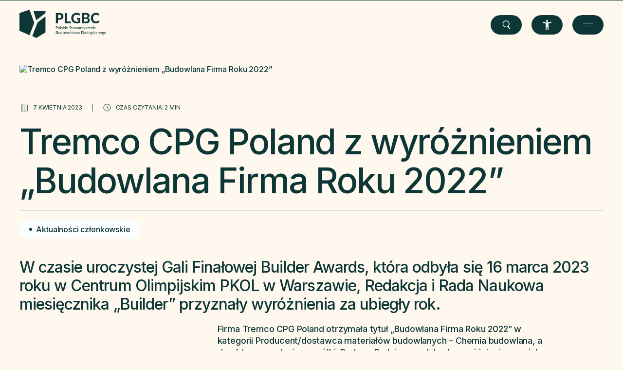

--- FILE ---
content_type: text/html; charset=utf-8
request_url: https://plgbc.org.pl/wirtualna-biblioteka/tremco-cpg-poland-z-wyroznieniem-budowlana-firma-roku-2022
body_size: 11236
content:
<!DOCTYPE html><html lang="pl"><head><meta charSet="utf-8"/><link rel="preconnect" href="https://fonts.googleapis.com"/><link rel="preconnect" href="https://fonts.gstatic.com"/><meta name="viewport" content="width=device-width, initial-scale=1"/><link rel="stylesheet" href="/_next/static/css/6630847e84560507.css" data-precedence="next"/><link rel="stylesheet" href="/_next/static/css/2e7a392eeeb45f3a.css" data-precedence="next"/><link rel="stylesheet" href="/_next/static/css/ef46db3751d8e999.css" data-precedence="next"/><link rel="stylesheet" href="/_next/static/css/38c929d1433880ca.css" data-precedence="next"/><link rel="preload" as="script" fetchPriority="low" href="/_next/static/chunks/webpack-dc23f1fab1e05917.js"/><script src="/_next/static/chunks/fd9d1056-dab22e476066d469.js" async=""></script><script src="/_next/static/chunks/726-65c8ee7f44a21144.js" async=""></script><script src="/_next/static/chunks/main-app-a5a7006e391c6fbe.js" async=""></script><script src="/_next/static/chunks/app/global-error-06ba7012f0eddcbe.js" async=""></script><link rel="shortcut icon" href="/shared/favicon.ico"/><title>Tremco CPG Poland z wyróżnieniem „Budowlana Firma Roku 2022” - PLGBC</title><link rel="icon" href="/favicon.ico" type="image/x-icon" sizes="16x16"/><link href="https://fonts.googleapis.com/css2?family=Inter:wght@100..900&amp;display=swap" rel="stylesheet"/><script>(function(w,d,s,l,i){w[l]=w[l]||[];w[l].push({'gtm.start':
            new Date().getTime(),event:'gtm.js'});var f=d.getElementsByTagName(s)[0],
            j=d.createElement(s),dl=l!='dataLayer'?'&l='+l:'';j.async=true;j.src=
            'https://www.googletagmanager.com/gtm.js?id='+i+dl;f.parentNode.insertBefore(j,f);
            })(window,document,'script','dataLayer','UA-65567256-1');</script><script src="/_next/static/chunks/polyfills-c67a75d1b6f99dc8.js" noModule=""></script></head><body style="overflow:hidden auto" class="astraq.pl srt.studio"><!--$?--><template id="B:0"></template><!--/$--><noscript><iframe src="https://www.googletagmanager.com/ns.html?id=UA-65567256-1"
            height="0" width="0" style="display:none;visibility:hidden"></iframe></noscript><script src="/_next/static/chunks/webpack-dc23f1fab1e05917.js" async=""></script><div hidden id="S:0"><template id="P:1"></template></div><script>(self.__next_f=self.__next_f||[]).push([0]);self.__next_f.push([2,null])</script><script>self.__next_f.push([1,"1:HL[\"/_next/static/css/6630847e84560507.css\",\"style\"]\n0:\"$L2\"\n"])</script><script>self.__next_f.push([1,"3:HL[\"/_next/static/css/2e7a392eeeb45f3a.css\",\"style\"]\n4:HL[\"/_next/static/css/ef46db3751d8e999.css\",\"style\"]\n5:HL[\"/_next/static/css/38c929d1433880ca.css\",\"style\"]\n"])</script><script>self.__next_f.push([1,"6:I[47690,[],\"\"]\n9:I[5613,[],\"\"]\nb:I[31778,[],\"\"]\nc:\"$Sreact.suspense\"\ne:I[94251,[\"470\",\"static/chunks/app/global-error-06ba7012f0eddcbe.js\"],\"\"]\na:[\"slug\",\"tremco-cpg-poland-z-wyroznieniem-budowlana-firma-roku-2022\",\"d\"]\nf:[]\n"])</script><script>self.__next_f.push([1,"2:[[[\"$\",\"link\",\"0\",{\"rel\":\"stylesheet\",\"href\":\"/_next/static/css/6630847e84560507.css\",\"precedence\":\"next\",\"crossOrigin\":\"$undefined\"}]],[\"$\",\"$L6\",null,{\"buildId\":\"wCfD2LoNbXisGMbDsJiGB\",\"assetPrefix\":\"\",\"initialCanonicalUrl\":\"/wirtualna-biblioteka/tremco-cpg-poland-z-wyroznieniem-budowlana-firma-roku-2022\",\"initialTree\":[\"\",{\"children\":[\"wirtualna-biblioteka\",{\"children\":[[\"slug\",\"tremco-cpg-poland-z-wyroznieniem-budowlana-firma-roku-2022\",\"d\"],{\"children\":[\"__PAGE__?{\\\"slug\\\":\\\"tremco-cpg-poland-z-wyroznieniem-budowlana-firma-roku-2022\\\"}\",{}]}]}]},\"$undefined\",\"$undefined\",true],\"initialSeedData\":[\"\",{\"children\":[\"wirtualna-biblioteka\",{\"children\":[[\"slug\",\"tremco-cpg-poland-z-wyroznieniem-budowlana-firma-roku-2022\",\"d\"],{\"children\":[\"__PAGE__\",{},[\"$L7\",\"$L8\",null]]},[\"$\",\"$L9\",null,{\"parallelRouterKey\":\"children\",\"segmentPath\":[\"children\",\"wirtualna-biblioteka\",\"children\",\"$a\",\"children\"],\"loading\":\"$undefined\",\"loadingStyles\":\"$undefined\",\"loadingScripts\":\"$undefined\",\"hasLoading\":false,\"error\":\"$undefined\",\"errorStyles\":\"$undefined\",\"errorScripts\":\"$undefined\",\"template\":[\"$\",\"$Lb\",null,{}],\"templateStyles\":\"$undefined\",\"templateScripts\":\"$undefined\",\"notFound\":\"$undefined\",\"notFoundStyles\":\"$undefined\",\"styles\":[[\"$\",\"link\",\"0\",{\"rel\":\"stylesheet\",\"href\":\"/_next/static/css/2e7a392eeeb45f3a.css\",\"precedence\":\"next\",\"crossOrigin\":\"$undefined\"}],[\"$\",\"link\",\"1\",{\"rel\":\"stylesheet\",\"href\":\"/_next/static/css/ef46db3751d8e999.css\",\"precedence\":\"next\",\"crossOrigin\":\"$undefined\"}],[\"$\",\"link\",\"2\",{\"rel\":\"stylesheet\",\"href\":\"/_next/static/css/38c929d1433880ca.css\",\"precedence\":\"next\",\"crossOrigin\":\"$undefined\"}]]}]]},[\"$\",\"$L9\",null,{\"parallelRouterKey\":\"children\",\"segmentPath\":[\"children\",\"wirtualna-biblioteka\",\"children\"],\"loading\":\"$undefined\",\"loadingStyles\":\"$undefined\",\"loadingScripts\":\"$undefined\",\"hasLoading\":false,\"error\":\"$undefined\",\"errorStyles\":\"$undefined\",\"errorScripts\":\"$undefined\",\"template\":[\"$\",\"$Lb\",null,{}],\"templateStyles\":\"$undefined\",\"templateScripts\":\"$undefined\",\"notFound\":\"$undefined\",\"notFoundStyles\":\"$undefined\",\"styles\":null}]]},[null,[\"$\",\"html\",null,{\"lang\":\"pl\",\"children\":[[\"$\",\"head\",null,{\"children\":[[\"$\",\"link\",null,{\"rel\":\"shortcut icon\",\"href\":\"/shared/favicon.ico\"}],[\"$\",\"link\",null,{\"rel\":\"preconnect\",\"href\":\"https://fonts.googleapis.com\"}],[\"$\",\"link\",null,{\"rel\":\"preconnect\",\"href\":\"https://fonts.gstatic.com\"}],[\"$\",\"link\",null,{\"href\":\"https://fonts.googleapis.com/css2?family=Inter:wght@100..900\u0026display=swap\",\"rel\":\"stylesheet\"}],[\"$\",\"script\",null,{\"dangerouslySetInnerHTML\":{\"__html\":\"(function(w,d,s,l,i){w[l]=w[l]||[];w[l].push({'gtm.start':\\n            new Date().getTime(),event:'gtm.js'});var f=d.getElementsByTagName(s)[0],\\n            j=d.createElement(s),dl=l!='dataLayer'?'\u0026l='+l:'';j.async=true;j.src=\\n            'https://www.googletagmanager.com/gtm.js?id='+i+dl;f.parentNode.insertBefore(j,f);\\n            })(window,document,'script','dataLayer','UA-65567256-1');\"}}]]}],[\"$\",\"body\",null,{\"style\":{\"overflow\":\"hidden auto\"},\"className\":\"astraq.pl srt.studio\",\"children\":[[\"$\",\"$c\",null,{\"children\":[\"$\",\"$L9\",null,{\"parallelRouterKey\":\"children\",\"segmentPath\":[\"children\"],\"loading\":\"$undefined\",\"loadingStyles\":\"$undefined\",\"loadingScripts\":\"$undefined\",\"hasLoading\":false,\"error\":\"$undefined\",\"errorStyles\":\"$undefined\",\"errorScripts\":\"$undefined\",\"template\":[\"$\",\"$Lb\",null,{}],\"templateStyles\":\"$undefined\",\"templateScripts\":\"$undefined\",\"notFound\":[\"$\",\"div\",null,{\"children\":\"404\"}],\"notFoundStyles\":[],\"styles\":null}]}],[\"$\",\"noscript\",null,{\"dangerouslySetInnerHTML\":{\"__html\":\"\u003ciframe src=\\\"https://www.googletagmanager.com/ns.html?id=UA-65567256-1\\\"\\n            height=\\\"0\\\" width=\\\"0\\\" style=\\\"display:none;visibility:hidden\\\"\u003e\u003c/iframe\u003e\"}}]]}]]}],null]],\"initialHead\":[false,\"$Ld\"],\"globalErrorComponent\":\"$e\",\"missingSlots\":\"$Wf\"}]]\n"])</script><script>self.__next_f.push([1,"d:[[\"$\",\"meta\",\"0\",{\"name\":\"viewport\",\"content\":\"width=device-width, initial-scale=1\"}],[\"$\",\"meta\",\"1\",{\"charSet\":\"utf-8\"}],[\"$\",\"title\",\"2\",{\"children\":\"Tremco CPG Poland z wyróżnieniem „Budowlana Firma Roku 2022” - PLGBC\"}],[\"$\",\"link\",\"3\",{\"rel\":\"icon\",\"href\":\"/favicon.ico\",\"type\":\"image/x-icon\",\"sizes\":\"16x16\"}]]\n7:null\n"])</script><script>self.__next_f.push([1,"10:I[55342,[\"922\",\"static/chunks/c15bf2b0-649f1033293fff4f.js\",\"415\",\"static/chunks/415-bcca06d1adcea25e.js\",\"287\",\"static/chunks/287-68b1e77428535222.js\",\"336\",\"static/chunks/336-9752a87772ca672b.js\",\"428\",\"static/chunks/app/wirtualna-biblioteka/%5Bslug%5D/page-421eae8531d72bb3.js\"],\"BlogPostView\"]\n11:Tb48,"])</script><script>self.__next_f.push([1,"\u003cp\u003e\u003cstrong\u003eTremco CPG Poland\u003c/strong\u003e działa na polskim rynku od 1994 roku, z czego przez prawie 20 lat pod nazwą Flowcrete Polska. Firma przez niemal trzy dekady działalności zbudowała silną pozycję na rynku jako producent wytrzymałych systemów posadzkowych dla przemysłu, wodoszczelnych i elastycznych posadzek parkingowych oraz efektownych posadzek dekoracyjnych. Od 2019 roku spółka znacznie poszerzyła zakres działalności i obecnie tworzy polskie biuro CPG Europe – grupy łączącej czołowe marki produktów budowlanych w Europie, takie jak illbruck, Flowcrete, Nullifire, Tremco, Vandex, Dryvit i Nudura.\u003c/p\u003e\n\u003cp\u003eTytuł „Budowlana Firma Roku” jest przyznawany przez Redakcję i Radę Naukową miesięcznika  „Builder” przedsiębiorstwom z branży budowlanej w uznaniu ich rozwoju i pozycji na rynku. W uzasadnieniu wyróżnienia i tytułu „Budowlana Firma Roku 2022” dla Tremco CPG Poland redakcja podkreśliła, że nagroda ta jest „potwierdzeniem siły, pozycji i stabilności firmy na tle całej branży budowlanej oraz jej osiągnięć w pełnym wyzwań 2022 roku”.\u003c/p\u003e\n\u003cp\u003eWyróżnienie specjalne „Osobowość Branży Budownictwo 2022” przyznane Barbarze Radziwon, która jako dyrektor zarządzająca CPG Eastern Europe stoi na czele Tremco CPG Poland oraz odpowiada za działalność grupy w całej Europie Środkowej i Wschodniej, to wyraz uznania dla jej „osobistych, menedżerskich sukcesów w zarządzaniu firmą na niezwykle konkurencyjnym i wymagającym rynku, a także skuteczności realizowanej strategii biznesowej”.\u003c/p\u003e\n\u003cblockquote\u003e\u003cp\u003e\u003cem\u003e– \u003c/em\u003eCieszę się z wyróżnień przyznanych naszej firmie przez miesięcznik „Builder”. Mamy dużą satysfakcję z tego, że mimo wyzwań rynkowych związanych z pandemią oraz konfliktem zbrojnym w Ukrainie konsekwentnie realizujemy długofalową strategię wzrostu. Nasze centrum produkcyjno-dystrybucyjne w Warszawie jest obecnie głównym zakładem wytwarzającym posadzki żywiczne Flowcrete w Europie. Od 2021 roku zwiększyliśmy w nim wolumen produkcji żywic epoksydowych i poliuretanowych o 300%. Zbudowaliśmy silną pozycję marki Flowcrete na rynku i jako wyraz zaufania zostało nam powierzone zarządzanie wszystkimi markami CPG Europe w regionie. Obecnie dzięki szerokiej ofercie materiałów i technologii dla budownictwa oraz wsparciu technicznemu jesteśmy w stanie kompleksowo obsługiwać największe inwestycje w Polsce i Europie \u003cem\u003e– \u003c/em\u003epowiedziała Barbara Radziwon, dyrektor zarządzająca CPG Eastern Europe.\u003c/p\u003e\u003c/blockquote\u003e\n\u003cp\u003e\u003cstrong\u003eBarbara Radziwon\u003c/strong\u003e jest związana z firmą od 23 lat. Od 2009 roku zarządza spółką Flowcrete w Polsce oraz w Europie Środkowej i Wschodniej, a od 2019 roku – wszystkimi markami CPG Europe w regionie.\u003c/p\u003e\n\u003cp\u003e\u003cstrong\u003eTremco CPG Poland Sp. z o.o.\u003c/strong\u003e tworzy polski oddział CPG Europe.\u003c/p\u003e\n12:Td5f,\u003cp\u003e\u003cstrong\u003eDlaczego to szkolenie jest ważne właśnie teraz?\u003c/strong\u003e\u003c/p\u003e\n\u003cp\u003eW dobie rosnących oczekiwań inwestorów, najemców i instytucji finansowych, a także intensyfikacji wymagań dotyczących zrównoważonego rozwoju, umiejętność pracy z danymi środowiskowymi staje się kluczowa.\u003c/p\u003e\n\u003cp\u003eCoraz częściej w projektach pojawiają się pytania o:\u003c/p\u003e\n\u003cul\u003e\n\u003cli\u003eślad węglowy materiałów i rozwiązań budowlanych,\u003c/li\u003e\n\u003cli\u003etransparentność i wiarygodność deklaracji środowiskowych,\u003c/li\u003e\n\u003cli\u003ezgodność produktów z regulacjami i wymaganiami inwestycji,\u003c/li\u003e\n\u003cli\u003epraktyczne kryteria, które naprawdę pomagają wybierać odpowiedzialnie.\u003c/li\u003e\n\u003c/ul\u003e\n\u003cp\u003eSzkolenie PLGBC odpowiada na te potrzeby, łącząc aktualną wiedzę z praktyką rynkową i przykładami z realnych procesów inwestycyjnych.\u003c/p\u003e\n\u003cp\u003e\u003cstrong\u003eDla kogo jest to szkolenie?\u003c/strong\u003e\u003c/p\u003e\n\u003cp\u003eZapraszamy szczególnie:\u003c/p\u003e\n\u003cul\u003e\n\u003cli\u003earchitektów i projektantów (również specjalistów branżowych),\u003c/li\u003e\n\u003cli\u003edeweloperów i inwestorów,\u003c/li\u003e\n\u003cli\u003egeneralnych wykonawców i firmy budowlane,\u003c/li\u003e\n\u003cli\u003eproducentów materiałów i dostawców,\u003c/li\u003e\n\u003cli\u003edziały zakupów, ofertowania i przygotowania inwestycji,\u003c/li\u003e\n\u003cli\u003eosoby odp"])</script><script>self.__next_f.push([1,"owiedzialne za ESG, zrównoważony rozwój i certyfikacje,\u003c/li\u003e\n\u003cli\u003ezarządców nieruchomości oraz konsultantów rynku budowlanego.\u003c/li\u003e\n\u003c/ul\u003e\n\u003cp\u003e\u003cstrong\u003eCo zyskują uczestnicy?\u003c/strong\u003e\u003c/p\u003e\n\u003cp\u003eUdział w szkoleniu pozwoli uczestnikom:\u003cbr /\u003e\n\u0026#8211; lepiej zrozumieć, czym jest budownictwo niskoemisyjne i jak przekłada się na decyzje materiałowe,\u003cbr /\u003e\n\u0026#8211; poznać rolę EPD w ocenie środowiskowej produktów i w procesie inwestycyjnym,\u003cbr /\u003e\n\u0026#8211; uporządkować wiedzę dotyczącą CPR i wymagań dla wyrobów budowlanych,\u003cbr /\u003e\n\u0026#8211; nauczyć się, jak podejmować bardziej świadome wybory materiałowe w oparciu o dane i kryteria rynkowe,\u003cbr /\u003e\n\u0026#8211; zdobyć praktyczne wskazówki przydatne w projektach, przetargach, specyfikacjach i rozmowach z interesariuszami.\u003c/p\u003e\n\u003cp\u003eInwestycje przyszłości zaczynają się od materiałów\u003c/p\u003e\n\u003cp\u003eBudynki i infrastruktura to decyzje na dekady. Wybór materiałów to nie tylko kwestia jakości i kosztu \u0026#8211; dziś to także odpowiedzialność klimatyczna, wymagania rynku oraz rosnąca presja na transparentność. To szkolenie jest dla tych, którzy chcą działać profesjonalnie, rozumieć dane i podejmować decyzje, które realnie mają sens – środowiskowo i biznesowo.\u003c/p\u003e\n\u003cp\u003e\u003cstrong\u003eProwadzący\u003c/strong\u003e\u003cbr /\u003e\nPiotr Wereski \u0026#8211; inżynier budownictwa, absolwent Politechniki Warszawskiej, kierownik Rozwoju Systemów PREFAB, Saint-Gobain Solutions. Certyfikowany projektant domów pasywnych (Certified Passive House Designer) Instytutu Domów Pasywnych w Darmstadt. Od lat zawodowo związany z fizyką budowli, efektywnością energetyczną i zrównoważonym projektowaniem.\u003cbr /\u003e\nWspółtwórca zespołu PreFab Saint-Gobain, odpowiedzialny za rozwój innowacyjnych systemów prefabrykowanych oraz koordynację techniczną projektów integrujących rozwiązania różnych marek Grupy Saint-Gobain.\u003c/p\u003e\n\u003cp\u003eInformacje i rejestracja\u003cbr /\u003e\nSzczegóły szkolenia oraz zapisy dostępne są na stronie PLGBC:\u003cbr /\u003e\nhttps://plgbc.org.pl/wydarzenia/szkolenie-plgbc-budownictwo-niskoemisyjne-epd-cpr-i-swiadomoe-wybory-materialowe\u003c/p\u003e\n\u003cp\u003eUczestnicy po szkoleniu otrzymają certyfikat oraz pakiet niezbędnych materiałów. Będą też dodatkowe bonusy.\u003c/p\u003e\n13:T577,\u003cp\u003eW kolejnym odcinku podcastu PLGBC z serii „Kobiety w budownictwie” zapraszamy do wysłuchania rozmowy, w której Alicja Heller, Starsza Specjalistka ds. Projektów, i Paulina Kaczmarska z CMT – inżynierka budownictwa i project managerka, rozmawiają o specyfice zawodu inżynierów i inżynierek budownictwa, ich odpowiedzialności, wyzwaniach i niezbędnych kompetencjach, których w czasie studiów się nie zdobędzie.\u003c/p\u003e\n\u003cp\u003eRozmawiamy zarówno o pierwszych krokach na budowie, jak i zarządzaniu inwestycjami. Paulina opowiada o codziennej pracy inżynierki, podejmowaniu decyzji pod presją czasu i kosztów, a także o znaczeniu kompetencji miękkich, które w tym zawodzie są równie ważne jak wiedza techniczna. Rozmowa pokazuje, jak wygląda życie na budowie, jakie wyzwania niesie praca project managera i dlaczego w branży budownictwa jest coraz więcej miejsca dla kobiet.\u003c/p\u003e\n\u003cp\u003ePodcast powstał w ramach działań projektu TOP CLever. Projekt został dofinansowany z programu Unii Europejskiej LIFE22-CET w ramach umowy o dofinansowanie nr 101121073. Poglądy i opinie wyrażone na tej stronie internetowej i w dokumentach są wyłącznie poglądami i opiniami autora (autorów) i niekoniecznie odzwierciedlają poglądy i opinie Unii Europejskiej lub CINEA.\u003c/p\u003e\n\u003cp\u003e\u003ca href=\"https://plgbc.org.pl/projekty/top-clever\"\u003eDowiedz się więcej o projekcie TOP CLeveR.\u003c/a\u003e\u003c/p\u003e\n14:T5ba,\u003cp\u003ePołączenie potencjałów Aluprof i Selt to przede wszystkim stworzenie kompleksowego i zróżnicowanego portfolio produktowego, aby jeszcze bardziej ułatwić projektowanie budynków pod kątem efektywności energetycznej, komfortu użytkowania i nowoczesnego designu – oferując wszystkie produkty w ramach jednej marki.\u003c/p\u003e\n\u003cblockquote\u003e\u003cp\u003e– Połączenie sił Aluprofu i Selt to kolejny krok milowy w kierunku osiągnięcia pozycji europejskiego li"])</script><script>self.__next_f.push([1,"dera w branży osłon przeciwsłonecznych. W efekcie oferować będziemy najszerszą kompleksową ofertę produktową. To także impuls dla innowacji – połączone zespoły ekspertów będą pracować nad rozwiązaniami, które zdefiniują przyszłość zrównoważonego budownictwa – mówi \u003cstrong\u003eTomasz Grela\u003c/strong\u003e, prezes zarządu Aluprof SA.\u003c/p\u003e\u003c/blockquote\u003e\n\u003cp\u003eProces integracji został zaplanowany w taki sposób, aby przynieść korzyści obecnym i przyszłym partnerom i klientom. Już od połowy roku Selt działa jako Selt by Aluprof, czego efektem jest zapewnienie jeszcze lepszych standardów obsługi kontrahentów.\u003cbr /\u003e\nPołączenie obu marek pod szyldem Aluprof stanowi przemyślaną zmianę organizacyjną, która zapewnia pełną kontynuację działalności firmy Selt, włączając jej ogromny potencjał w struktury silnej organizacji, działającej na wielu rynkach zagranicznych.\u003c/p\u003e\n\u003cp\u003eOpracowanie: \u003ca href=\"https://aluprof.com/\" target=\"_blank\" rel=\"noopener\"\u003eAluprof\u003c/a\u003e\u003c/p\u003e\n8:[\"$\",\"$L10\",null,{\"data\":{\"id\":2236,\"date\":\"2023-04-07T23:58:31\",\"slug\":\"tremco-cpg-poland-z-wyroznieniem-budowlana-firma-roku-2022\",\"title\":\"Tremco CPG Poland z wyróżnieniem „Budowlana Firma Roku 2022”\",\"sections\":{\"hero\":{\"variant\":\"extended\",\"image\":{\"ID\":2237,\"id\":2237,\"title\":\"Builder-Awards_Barbara-Radziwon_Tremco-CPG-Poland_1\",\"filename\":\"Builder-Awards_Barbara-Radziwon_Tremco-CPG-Poland_1.jpg\",\"filesize\":460475,\"url\":\"https://cms.plgbc.org.pl/wp-content/uploads/2024/03/Builder-Awards_Barbara-Radziwon_Tremco-CPG-Poland_1.jpg\",\"link\":\"https://cms.plgbc.org.pl/index.php/blog/tremco-cpg-poland-z-wyroznieniem-budowlana-firma-roku-2022/builder-awards_barbara-radziwon_tremco-cpg-poland_1/\",\"alt\":\"\",\"author\":\"2\",\"description\":\"\",\"caption\":\"\",\"name\":\"builder-awards_barbara-radziwon_tremco-cpg-poland_1\",\"status\":\"inherit\",\"uploaded_to\":2236,\"date\":\"2024-03-11 22:59:05\",\"modified\":\"2024-03-11 22:59:05\",\"menu_order\":0,\"mime_type\":\"image/jpeg\",\"type\":\"image\",\"subtype\":\"jpeg\",\"icon\":\"https://cms.plgbc.org.pl/wp-includes/images/media/default.png\",\"width\":1620,\"height\":1080,\"sizes\":{\"thumbnail\":\"https://cms.plgbc.org.pl/wp-content/uploads/2024/03/Builder-Awards_Barbara-Radziwon_Tremco-CPG-Poland_1-150x150.jpg\",\"thumbnail-width\":150,\"thumbnail-height\":150,\"medium\":\"https://cms.plgbc.org.pl/wp-content/uploads/2024/03/Builder-Awards_Barbara-Radziwon_Tremco-CPG-Poland_1-300x200.jpg\",\"medium-width\":300,\"medium-height\":200,\"medium_large\":\"https://cms.plgbc.org.pl/wp-content/uploads/2024/03/Builder-Awards_Barbara-Radziwon_Tremco-CPG-Poland_1-768x512.jpg\",\"medium_large-width\":640,\"medium_large-height\":427,\"large\":\"https://cms.plgbc.org.pl/wp-content/uploads/2024/03/Builder-Awards_Barbara-Radziwon_Tremco-CPG-Poland_1-1024x683.jpg\",\"large-width\":640,\"large-height\":427,\"1536x1536\":\"https://cms.plgbc.org.pl/wp-content/uploads/2024/03/Builder-Awards_Barbara-Radziwon_Tremco-CPG-Poland_1-1536x1024.jpg\",\"1536x1536-width\":1536,\"1536x1536-height\":1024,\"2048x2048\":\"https://cms.plgbc.org.pl/wp-content/uploads/2024/03/Builder-Awards_Barbara-Radziwon_Tremco-CPG-Poland_1.jpg\",\"2048x2048-width\":1620,\"2048x2048-height\":1080,\"mailpoet_newsletter_max\":\"https://cms.plgbc.org.pl/wp-content/uploads/2024/03/Builder-Awards_Barbara-Radziwon_Tremco-CPG-Poland_1-1320x880.jpg\",\"mailpoet_newsletter_max-width\":1320,\"mailpoet_newsletter_max-height\":880}},\"slug\":\"\",\"categories\":[{\"term_id\":30,\"name\":\"Aktualności członkowskie\",\"slug\":\"aktualnosci-czlonkowskie\",\"term_group\":0,\"term_taxonomy_id\":30,\"taxonomy\":\"blog_categories\",\"description\":\"\",\"parent\":0,\"count\":0,\"filter\":\"raw\"}],\"topics\":false,\"subtitle\":\"\u003cp\u003eW czasie uroczystej Gali Finałowej Builder Awards, która odbyła się 16 marca 2023 roku w Centrum Olimpijskim PKOL w Warszawie, Redakcja i Rada Naukowa miesięcznika „Builder” przyznały wyróżnienia za ubiegły rok.\u003c/p\u003e\\n\",\"subtitle_2\":\"\u003cp\u003eFirma Tremco CPG Poland otrzymała tytuł „Budowlana Firma Roku 2022” w kategorii Producent/dostawca materiałów budowlanych – Chemia budowlana, a dyrektor zarządzająca spółki, Barbara Radziwon, odebrała wyró"])</script><script>self.__next_f.push([1,"żnienie specjalne – „Osobowość Branży Budownictwo 2022”.\u003c/p\u003e\\n\",\"button\":{\"label\":\"\",\"href\":\"\"},\"button_2\":{\"label\":\"\",\"href\":\"\"}},\"content\":{\"content\":\"$11\",\"galerry\":false}}},\"otherPosts\":[{\"id\":10083,\"date\":\"2026-01-15T14:03:25\",\"slug\":\"od-deklaracji-do-decyzji-epd-cpr-i-materialy-w-budownictwie-niskoemisyjnym-plgbc-zaprasza-na-nowe-szkolenie\",\"title\":\"Od deklaracji do decyzji: EPD, CPR i materiały w budownictwie niskoemisyjnym. PLGBC zaprasza na nowe szkolenie\",\"sections\":{\"search_priority\":\"low\",\"hero\":{\"variant\":\"default\",\"image\":{\"ID\":10085,\"id\":10085,\"title\":\"uniwersalny (4)\",\"filename\":\"uniwersalny-4.jpg\",\"filesize\":253300,\"url\":\"https://cms.plgbc.org.pl/wp-content/uploads/2026/01/uniwersalny-4.jpg\",\"link\":\"https://cms.plgbc.org.pl/index.php/blog/od-deklaracji-do-decyzji-epd-cpr-i-materialy-w-budownictwie-niskoemisyjnym-plgbc-zaprasza-na-nowe-szkolenie/uniwersalny-4-2/\",\"alt\":\"\",\"author\":\"12\",\"description\":\"\",\"caption\":\"\",\"name\":\"uniwersalny-4-2\",\"status\":\"inherit\",\"uploaded_to\":10083,\"date\":\"2026-01-15 13:07:54\",\"modified\":\"2026-01-15 13:07:54\",\"menu_order\":0,\"mime_type\":\"image/jpeg\",\"type\":\"image\",\"subtype\":\"jpeg\",\"icon\":\"https://cms.plgbc.org.pl/wp-includes/images/media/default.png\",\"width\":800,\"height\":800,\"sizes\":{\"thumbnail\":\"https://cms.plgbc.org.pl/wp-content/uploads/2026/01/uniwersalny-4-150x150.jpg\",\"thumbnail-width\":150,\"thumbnail-height\":150,\"medium\":\"https://cms.plgbc.org.pl/wp-content/uploads/2026/01/uniwersalny-4-300x300.jpg\",\"medium-width\":300,\"medium-height\":300,\"medium_large\":\"https://cms.plgbc.org.pl/wp-content/uploads/2026/01/uniwersalny-4-768x768.jpg\",\"medium_large-width\":640,\"medium_large-height\":640,\"large\":\"https://cms.plgbc.org.pl/wp-content/uploads/2026/01/uniwersalny-4.jpg\",\"large-width\":640,\"large-height\":640,\"1536x1536\":\"https://cms.plgbc.org.pl/wp-content/uploads/2026/01/uniwersalny-4.jpg\",\"1536x1536-width\":800,\"1536x1536-height\":800,\"2048x2048\":\"https://cms.plgbc.org.pl/wp-content/uploads/2026/01/uniwersalny-4.jpg\",\"2048x2048-width\":800,\"2048x2048-height\":800,\"mailpoet_newsletter_max\":\"https://cms.plgbc.org.pl/wp-content/uploads/2026/01/uniwersalny-4.jpg\",\"mailpoet_newsletter_max-width\":800,\"mailpoet_newsletter_max-height\":800}},\"slug\":\"\",\"categories\":[{\"term_id\":79,\"name\":\"Aktualności\",\"slug\":\"aktualnosci\",\"term_group\":0,\"term_taxonomy_id\":79,\"taxonomy\":\"blog_categories\",\"description\":\"\",\"parent\":0,\"count\":0,\"filter\":\"raw\"}],\"topics\":false,\"subtitle\":\"\u003cp\u003eBudownictwo zmienia się szybciej niż kiedykolwiek \u0026#8211; a w centrum tej zmiany są materiały, emisje i wiarygodne dane środowiskowe. Dlatego PLGBC zaprasza na praktyczne szkolenie poświęcone budownictwu niskoemisyjnemu oraz kluczowym zagadnieniom związanym z EPD, CPR i świadomym doborem materiałów. To propozycja dla wszystkich, którzy chcą nie tylko nadążać za wymaganiami rynku, ale przede wszystkim podejmować trafniejsze decyzje projektowe i zakupowe, ograniczać ryzyka oraz budować przewagę konkurencyjną w oparciu o sprawdzone informacje.\u003c/p\u003e\\n\",\"subtitle_2\":\"\",\"button\":{\"label\":\"Zarejestruj się\",\"href\":\"https://plgbc.sorga.pl/rekrutacja?r=Wydarzenia_i_szkolenia\"},\"button_2\":{\"label\":\"\",\"href\":\"\"}},\"content\":{\"content\":\"$12\",\"galerry\":false}}},{\"id\":10063,\"date\":\"2026-01-14T10:06:56\",\"slug\":\"podcast-top-clever-co-robi-inzynierka-budownictwa\",\"title\":\"Podcast TOP CLeveR \u0026#8211; co robi inżynierka budownictwa?\",\"sections\":{\"search_priority\":\"low\",\"hero\":{\"variant\":\"default\",\"image\":{\"ID\":10065,\"id\":10065,\"title\":\"plakat_sredni\",\"filename\":\"plakat_sredni.png\",\"filesize\":436868,\"url\":\"https://cms.plgbc.org.pl/wp-content/uploads/2026/01/plakat_sredni.png\",\"link\":\"https://cms.plgbc.org.pl/index.php/blog/podcast-top-clever-co-robi-inzynierka-budownictwa/plakat_sredni/\",\"alt\":\"\",\"author\":\"13\",\"description\":\"\",\"caption\":\"\",\"name\":\"plakat_sredni\",\"status\":\"inherit\",\"uploaded_to\":10063,\"date\":\"2026-01-14 09:02:03\",\"modified\":\"2026-01-14 09:02:03\",\"menu_order\":0,\"mime_type\":\"image/png\",\"type\":\"image\",\"subtype\":\"png\",\"icon\":\"https://cms.plgbc.org.pl/wp-includes/images/media/default.png\",\"width\":1200,\"height\""])</script><script>self.__next_f.push([1,":1200,\"sizes\":{\"thumbnail\":\"https://cms.plgbc.org.pl/wp-content/uploads/2026/01/plakat_sredni-150x150.png\",\"thumbnail-width\":150,\"thumbnail-height\":150,\"medium\":\"https://cms.plgbc.org.pl/wp-content/uploads/2026/01/plakat_sredni-300x300.png\",\"medium-width\":300,\"medium-height\":300,\"medium_large\":\"https://cms.plgbc.org.pl/wp-content/uploads/2026/01/plakat_sredni-768x768.png\",\"medium_large-width\":640,\"medium_large-height\":640,\"large\":\"https://cms.plgbc.org.pl/wp-content/uploads/2026/01/plakat_sredni-1024x1024.png\",\"large-width\":640,\"large-height\":640,\"1536x1536\":\"https://cms.plgbc.org.pl/wp-content/uploads/2026/01/plakat_sredni.png\",\"1536x1536-width\":1200,\"1536x1536-height\":1200,\"2048x2048\":\"https://cms.plgbc.org.pl/wp-content/uploads/2026/01/plakat_sredni.png\",\"2048x2048-width\":1200,\"2048x2048-height\":1200,\"mailpoet_newsletter_max\":\"https://cms.plgbc.org.pl/wp-content/uploads/2026/01/plakat_sredni.png\",\"mailpoet_newsletter_max-width\":1200,\"mailpoet_newsletter_max-height\":1200}},\"slug\":\"\",\"categories\":[{\"term_id\":116,\"name\":\"Podcast\",\"slug\":\"podcast\",\"term_group\":0,\"term_taxonomy_id\":116,\"taxonomy\":\"blog_categories\",\"description\":\"\",\"parent\":0,\"count\":0,\"filter\":\"raw\"}],\"topics\":[{\"term_id\":91,\"name\":\"TOP CLeveR\",\"slug\":\"top-clever\",\"term_group\":0,\"term_taxonomy_id\":91,\"taxonomy\":\"topics\",\"description\":\"\",\"parent\":0,\"count\":46,\"filter\":\"raw\"}],\"subtitle\":\"\u003cp\u003eNowy odcinek podcastu PLGBC, piąty z serii „Kobiety w budownictwie”. Temat rozmowy: „Co robi inżynierka budownictwa?”.\u003c/p\u003e\\n\",\"subtitle_2\":\"\",\"button\":{\"label\":\"Posłuchaj na YouTube\",\"href\":\"https://www.youtube.com/watch?v=_msPMiTcVKI\"},\"button_2\":{\"label\":\"Posłuchaj na Spotify\",\"href\":\"https://open.spotify.com/episode/4PQFZpoaTylKMwYq7Y9r1y\"}},\"content\":{\"content\":\"$13\",\"galerry\":false}}},{\"id\":10024,\"date\":\"2026-01-13T08:49:29\",\"slug\":\"aluprof-i-selt-lacza-sily\",\"title\":\"Aluprof i Selt łączą siły\",\"sections\":{\"search_priority\":\"low\",\"hero\":{\"variant\":\"default\",\"image\":{\"ID\":10025,\"id\":10025,\"title\":\"aluprof_news_AS_PL\",\"filename\":\"aluprof_news_AS_PL.webp\",\"filesize\":99510,\"url\":\"https://cms.plgbc.org.pl/wp-content/uploads/2026/01/aluprof_news_AS_PL.webp\",\"link\":\"https://cms.plgbc.org.pl/index.php/blog/aluprof-i-selt-lacza-sily/aluprof_news_as_pl/\",\"alt\":\"\",\"author\":\"12\",\"description\":\"\",\"caption\":\"\",\"name\":\"aluprof_news_as_pl\",\"status\":\"inherit\",\"uploaded_to\":10024,\"date\":\"2026-01-08 09:50:29\",\"modified\":\"2026-01-08 09:50:29\",\"menu_order\":0,\"mime_type\":\"image/webp\",\"type\":\"image\",\"subtype\":\"webp\",\"icon\":\"https://cms.plgbc.org.pl/wp-includes/images/media/default.png\",\"width\":760,\"height\":510,\"sizes\":{\"thumbnail\":\"https://cms.plgbc.org.pl/wp-content/uploads/2026/01/aluprof_news_AS_PL-150x150.webp\",\"thumbnail-width\":150,\"thumbnail-height\":150,\"medium\":\"https://cms.plgbc.org.pl/wp-content/uploads/2026/01/aluprof_news_AS_PL-300x201.webp\",\"medium-width\":300,\"medium-height\":201,\"medium_large\":\"https://cms.plgbc.org.pl/wp-content/uploads/2026/01/aluprof_news_AS_PL.webp\",\"medium_large-width\":640,\"medium_large-height\":429,\"large\":\"https://cms.plgbc.org.pl/wp-content/uploads/2026/01/aluprof_news_AS_PL.webp\",\"large-width\":640,\"large-height\":429,\"1536x1536\":\"https://cms.plgbc.org.pl/wp-content/uploads/2026/01/aluprof_news_AS_PL.webp\",\"1536x1536-width\":760,\"1536x1536-height\":510,\"2048x2048\":\"https://cms.plgbc.org.pl/wp-content/uploads/2026/01/aluprof_news_AS_PL.webp\",\"2048x2048-width\":760,\"2048x2048-height\":510,\"mailpoet_newsletter_max\":\"https://cms.plgbc.org.pl/wp-content/uploads/2026/01/aluprof_news_AS_PL.webp\",\"mailpoet_newsletter_max-width\":760,\"mailpoet_newsletter_max-height\":510}},\"slug\":\"\",\"categories\":[{\"term_id\":30,\"name\":\"Aktualności członkowskie\",\"slug\":\"aktualnosci-czlonkowskie\",\"term_group\":0,\"term_taxonomy_id\":30,\"taxonomy\":\"blog_categories\",\"description\":\"\",\"parent\":0,\"count\":0,\"filter\":\"raw\"}],\"topics\":false,\"subtitle\":\"\u003cp\u003eW odpowiedzi na dynamicznie rosnące oczekiwania branży budowlanej, gdzie spójność technologiczna i estetyczna stają się priorytetem, Aluprof i Selt połączyły siły. Dla klientów, ten strategiczny ruch oznacza dostęp do"])</script><script>self.__next_f.push([1," najszerszej na rynku gamy produktów, od zaawansowanej stolarki aluminiowej po innowacyjne systemy osłon przeciwsłonecznych – wszystko pod jedną, zaufaną marką Aluprof.\u003c/p\u003e\\n\",\"subtitle_2\":\"\",\"button\":{\"label\":\"\",\"href\":\"\"},\"button_2\":{\"label\":\"\",\"href\":\"\"}},\"content\":{\"content\":\"$14\",\"galerry\":false}}}]}]\n"])</script><script>self.__next_f.push([1,""])</script><script src="/_next/static/chunks/c15bf2b0-649f1033293fff4f.js" async=""></script><script src="/_next/static/chunks/415-bcca06d1adcea25e.js" async=""></script><script src="/_next/static/chunks/287-68b1e77428535222.js" async=""></script><script src="/_next/static/chunks/336-9752a87772ca672b.js" async=""></script><script src="/_next/static/chunks/app/wirtualna-biblioteka/%5Bslug%5D/page-421eae8531d72bb3.js" async=""></script><link rel="preload" as="image" href="/shared/logo-dark.svg"/><link rel="preload" as="image" href="/shared/icons/search-light.svg"/><link rel="preload" as="image" href="/shared/icons/accessibility-light.svg"/><link rel="preload" as="image" href="/shared/icons/hamburger-light.svg"/><link rel="preload" as="image" href="/shared/icons/calendar-dark.svg"/><link rel="preload" as="image" href="/shared/icons/time-dark.svg"/><link rel="preload" as="image" href="https://cms.plgbc.org.pl/wp-content/uploads/2024/03/Builder-Awards_Barbara-Radziwon_Tremco-CPG-Poland_1.jpg"/><link rel="preload" as="image" href="https://cms.plgbc.org.pl/wp-content/uploads/2026/01/uniwersalny-4.jpg"/><link rel="preload" as="image" href="/shared/icons/arrow-right-dark.svg"/><link rel="preload" as="image" href="https://cms.plgbc.org.pl/wp-content/uploads/2026/01/plakat_sredni.png"/><link rel="preload" as="image" href="https://cms.plgbc.org.pl/wp-content/uploads/2026/01/aluprof_news_AS_PL.webp"/><link rel="preload" as="image" href="/shared/icons/arrow-right-light.svg"/><div hidden id="S:1"><main><div class="Navbar_navbar__trigger__TzQA1"></div><div class="Navbar_navbar__background__QVAin Navbar_navbar__background--dark__l0_Yd" style="opacity:0;transform:translateY(-100%)"></div><nav class="Navbar_navbar__jiOFh" style="opacity:1;transform:none"><a href="/"><img src="/shared/logo-dark.svg" class="Navbar_navbar__logo__z8SxW"/></a><div class="Navbar_navbar__menu__b5sPs"><div class="Navbar_navbar__menu__label____yKi">Na skróty:</div><a href="/szkolenia" class="Navbar_navbar__menu__item__OZK8e">Szkolenia</a><a href="/projekty" class="Navbar_navbar__menu__item__OZK8e">Projekty</a><a href="/wirtualna-biblioteka?category=raporty-plgbc" class="Navbar_navbar__menu__item__OZK8e">Raporty</a><a href="https://zielonydom.plgbc.org.pl" class="Navbar_navbar__menu__item__OZK8e" target="_blank">ZIELONY DOM</a></div><div class="Navbar_navbar__actions__kchLk"><div class="Navbar_navbar__actions__button__cDpt8 Navbar_navbar__actions__button--dark__Yg8pu"><div class="dark"><div style="width:24px;height:24px;display:flex;justify-content:center;align-items:center"><img src="/shared/icons/search-light.svg" alt=""/></div></div></div><div class="Navbar_navbar__actions__button__cDpt8 Navbar_navbar__actions__button--dark__Yg8pu"><div class="dark"><div style="width:24px;height:24px;display:flex;justify-content:center;align-items:center"><img src="/shared/icons/accessibility-light.svg" alt=""/></div></div></div><div class="Navbar_navbar__actions__button__cDpt8 Navbar_navbar__actions__button--dark__Yg8pu"><div class="dark"><div style="width:24px;height:24px;display:flex;justify-content:center;align-items:center"><img src="/shared/icons/hamburger-light.svg" alt=""/></div></div></div></div></nav><section class="Hero_hero__Nr3Yx Hero_hero--extended__KZtlj"><div class="Grid_grid__73mwY Hero_hero__grid__O5nQu"><div class="Hero_hero__details__htQoC Hero_hero__details--extended__hEJYv"><div data-text="true" class="Hero_hero__details__box__V319P"><div class="dark"><div style="width:20px;height:20px;display:flex;justify-content:center;align-items:center"><img src="/shared/icons/calendar-dark.svg" alt=""/></div></div><span>7 KWIETNIA 2023</span></div><div class="Hero_hero__details__separator__C80F_"></div><div data-text="true" class="Hero_hero__details__box__V319P"><div class="dark"><div style="width:20px;height:20px;display:flex;justify-content:center;align-items:center"><img src="/shared/icons/time-dark.svg" alt=""/></div></div><span>CZAS CZYTANIA: <!-- -->2<!-- --> MIN</span></div></div><h1 data-text="true" class="Hero_hero__header__8rvYk Hero_hero__header--extended__3VaeM">Tremco CPG Poland z wyróżnieniem „Budowlana Firma Roku 2022”</h1><div class="Hero_hero__separator__kHqmr Hero_hero__separator--extended__FX5AY"></div><div class="Hero_hero__categories__H4VYL Hero_hero__categories--extended__Dixck"><div data-text="true" class="Hero_hero__category__SKAtu"><div class="Hero_hero__category__dot__eBzFO"></div><span class="Hero_hero__category__label__kqnzX">Aktualności członkowskie</span></div></div><div data-text="true" class="Hero_hero__subtitle__y6rf6 Hero_hero__subtitle--extended__Cr3vw"><p>W czasie uroczystej Gali Finałowej Builder Awards, która odbyła się 16 marca 2023 roku w Centrum Olimpijskim PKOL w Warszawie, Redakcja i Rada Naukowa miesięcznika „Builder” przyznały wyróżnienia za ubiegły rok.</p>
</div><div data-text="true" class="Hero_hero__caption__rNLMB Hero_hero__caption--extended__THVDx"><p>Firma Tremco CPG Poland otrzymała tytuł „Budowlana Firma Roku 2022” w kategorii Producent/dostawca materiałów budowlanych – Chemia budowlana, a dyrektor zarządzająca spółki, Barbara Radziwon, odebrała wyróżnienie specjalne – „Osobowość Branży Budownictwo 2022”.</p>
</div><div class="Hero_hero__buttons__HL56h Hero_hero__buttons--extended__mV6LK"></div><img class="Hero_hero__image__exUaN Hero_hero__image--extended__ExWd3" src="https://cms.plgbc.org.pl/wp-content/uploads/2024/03/Builder-Awards_Barbara-Radziwon_Tremco-CPG-Poland_1.jpg" alt="Tremco CPG Poland z wyróżnieniem „Budowlana Firma Roku 2022”"/></div></section><section class="Description_description__DqC5j"><div class="Grid_grid__73mwY"><div data-text="true" class="Description_description__content__DK_lj"><p><strong>Tremco CPG Poland</strong> działa na polskim rynku od 1994 roku, z czego przez prawie 20 lat pod nazwą Flowcrete Polska. Firma przez niemal trzy dekady działalności zbudowała silną pozycję na rynku jako producent wytrzymałych systemów posadzkowych dla przemysłu, wodoszczelnych i elastycznych posadzek parkingowych oraz efektownych posadzek dekoracyjnych. Od 2019 roku spółka znacznie poszerzyła zakres działalności i obecnie tworzy polskie biuro CPG Europe – grupy łączącej czołowe marki produktów budowlanych w Europie, takie jak illbruck, Flowcrete, Nullifire, Tremco, Vandex, Dryvit i Nudura.</p>
<p>Tytuł „Budowlana Firma Roku” jest przyznawany przez Redakcję i Radę Naukową miesięcznika  „Builder” przedsiębiorstwom z branży budowlanej w uznaniu ich rozwoju i pozycji na rynku. W uzasadnieniu wyróżnienia i tytułu „Budowlana Firma Roku 2022” dla Tremco CPG Poland redakcja podkreśliła, że nagroda ta jest „potwierdzeniem siły, pozycji i stabilności firmy na tle całej branży budowlanej oraz jej osiągnięć w pełnym wyzwań 2022 roku”.</p>
<p>Wyróżnienie specjalne „Osobowość Branży Budownictwo 2022” przyznane Barbarze Radziwon, która jako dyrektor zarządzająca CPG Eastern Europe stoi na czele Tremco CPG Poland oraz odpowiada za działalność grupy w całej Europie Środkowej i Wschodniej, to wyraz uznania dla jej „osobistych, menedżerskich sukcesów w zarządzaniu firmą na niezwykle konkurencyjnym i wymagającym rynku, a także skuteczności realizowanej strategii biznesowej”.</p>
<blockquote><p><em>– </em>Cieszę się z wyróżnień przyznanych naszej firmie przez miesięcznik „Builder”. Mamy dużą satysfakcję z tego, że mimo wyzwań rynkowych związanych z pandemią oraz konfliktem zbrojnym w Ukrainie konsekwentnie realizujemy długofalową strategię wzrostu. Nasze centrum produkcyjno-dystrybucyjne w Warszawie jest obecnie głównym zakładem wytwarzającym posadzki żywiczne Flowcrete w Europie. Od 2021 roku zwiększyliśmy w nim wolumen produkcji żywic epoksydowych i poliuretanowych o 300%. Zbudowaliśmy silną pozycję marki Flowcrete na rynku i jako wyraz zaufania zostało nam powierzone zarządzanie wszystkimi markami CPG Europe w regionie. Obecnie dzięki szerokiej ofercie materiałów i technologii dla budownictwa oraz wsparciu technicznemu jesteśmy w stanie kompleksowo obsługiwać największe inwestycje w Polsce i Europie <em>– </em>powiedziała Barbara Radziwon, dyrektor zarządzająca CPG Eastern Europe.</p></blockquote>
<p><strong>Barbara Radziwon</strong> jest związana z firmą od 23 lat. Od 2009 roku zarządza spółką Flowcrete w Polsce oraz w Europie Środkowej i Wschodniej, a od 2019 roku – wszystkimi markami CPG Europe w regionie.</p>
<p><strong>Tremco CPG Poland Sp. z o.o.</strong> tworzy polski oddział CPG Europe.</p>
</div></div></section><section class="News_news__KmLCV BlogPost_blog-post__news__OrHUZ"><div class="Grid_grid__73mwY"><div class="News_news__overheader__y30WM"><div data-text="true" class="News_news__overheader__text__AnvWp">Aktualności</div><div class="News_news__overheader__line__f61w3"></div><div data-text="true" class="News_news__overheader__text__AnvWp">Informacje z branży</div></div><h1 data-text="true" class="News_news__header___GBiv">Bądź na bieżąco</h1><div class="News_news__list__oh8gM"><a href="/wirtualna-biblioteka/od-deklaracji-do-decyzji-epd-cpr-i-materialy-w-budownictwie-niskoemisyjnym-plgbc-zaprasza-na-nowe-szkolenie" class="NewsCard_news-card__Gf5cc"><div data-text="true" class="NewsCard_news-card__categories__Vp_Oe">Aktualności</div><div class="NewsCard_news-card__image__wrapper__R5odc"><img class="NewsCard_news-card__image__mDlX5" src="https://cms.plgbc.org.pl/wp-content/uploads/2026/01/uniwersalny-4.jpg" alt="Od deklaracji do decyzji: EPD, CPR i materiały w budownictwie niskoemisyjnym. PLGBC zaprasza na nowe szkolenie"/></div><div class="NewsCard_news-card__overtitle__FKkv1"><div data-text="true" class="NewsCard_news-card__overtitle__text__YeOo9">15 STYCZNIA 2026</div><div class="NewsCard_news-card__overtitle__line__5PtWg"></div><div data-text="true" class="NewsCard_news-card__overtitle__text__YeOo9">CZAS CZYTANIA: <!-- -->2 MIN</div></div><h3 data-text="true" class="NewsCard_news-card__title__6tDcS">Od deklaracji do decyzji: EPD, CPR i materiały w budownictwie niskoemisyjnym. PLGBC zaprasza na nowe szkolenie</h3><div class="NewsCard_news-card__button__ZtQ9l"><div data-text="true" class="NewsCard_news-card__button__label__t7dD5">Czytaj dalej</div><div class="dark"><div style="width:20px;height:20px;display:flex;justify-content:center;align-items:center"><img src="/shared/icons/arrow-right-dark.svg" alt=""/></div></div></div></a><a href="/wirtualna-biblioteka/podcast-top-clever-co-robi-inzynierka-budownictwa" class="NewsCard_news-card__Gf5cc"><div data-text="true" class="NewsCard_news-card__categories__Vp_Oe">Podcast</div><div class="NewsCard_news-card__image__wrapper__R5odc"><img class="NewsCard_news-card__image__mDlX5" src="https://cms.plgbc.org.pl/wp-content/uploads/2026/01/plakat_sredni.png" alt="Podcast TOP CLeveR &amp;#8211; co robi inżynierka budownictwa?"/></div><div class="NewsCard_news-card__overtitle__FKkv1"><div data-text="true" class="NewsCard_news-card__overtitle__text__YeOo9">14 STYCZNIA 2026</div><div class="NewsCard_news-card__overtitle__line__5PtWg"></div><div data-text="true" class="NewsCard_news-card__overtitle__text__YeOo9">CZAS CZYTANIA: <!-- -->2 MIN</div></div><h3 data-text="true" class="NewsCard_news-card__title__6tDcS">Podcast TOP CLeveR &#8211; co robi inżynierka budownictwa?</h3><div class="NewsCard_news-card__button__ZtQ9l"><div data-text="true" class="NewsCard_news-card__button__label__t7dD5">Czytaj dalej</div><div class="dark"><div style="width:20px;height:20px;display:flex;justify-content:center;align-items:center"><img src="/shared/icons/arrow-right-dark.svg" alt=""/></div></div></div></a><a href="/wirtualna-biblioteka/aluprof-i-selt-lacza-sily" class="NewsCard_news-card__Gf5cc"><div data-text="true" class="NewsCard_news-card__categories__Vp_Oe">Aktualności członkowskie</div><div class="NewsCard_news-card__image__wrapper__R5odc"><img class="NewsCard_news-card__image__mDlX5" src="https://cms.plgbc.org.pl/wp-content/uploads/2026/01/aluprof_news_AS_PL.webp" alt="Aluprof i Selt łączą siły"/></div><div class="NewsCard_news-card__overtitle__FKkv1"><div data-text="true" class="NewsCard_news-card__overtitle__text__YeOo9">13 STYCZNIA 2026</div><div class="NewsCard_news-card__overtitle__line__5PtWg"></div><div data-text="true" class="NewsCard_news-card__overtitle__text__YeOo9">CZAS CZYTANIA: <!-- -->2 MIN</div></div><h3 data-text="true" class="NewsCard_news-card__title__6tDcS">Aluprof i Selt łączą siły</h3><div class="NewsCard_news-card__button__ZtQ9l"><div data-text="true" class="NewsCard_news-card__button__label__t7dD5">Czytaj dalej</div><div class="dark"><div style="width:20px;height:20px;display:flex;justify-content:center;align-items:center"><img src="/shared/icons/arrow-right-dark.svg" alt=""/></div></div></div></a></div><a target="" href="/wirtualna-biblioteka" class="Button_button__aUabW Button_button--secondary__nLT84 News_news__button__RVpe6"><div class="Button_button__icon--before__J_fgd"><div style="width:20px;height:20px;display:flex;justify-content:center;align-items:center"><img src="/shared/icons/arrow-right-light.svg" alt=""/></div></div><div data-text="true" class="Button_button__label__DebY0">Zobacz więcej</div><div class="Button_button__icon--after__9RWw6"><div style="width:20px;height:20px;display:flex;justify-content:center;align-items:center"><img src="/shared/icons/arrow-right-light.svg" alt=""/></div></div></a></div></section><footer class="Footer_footer__oXoYv Footer_footer--after-rounded-section__tN5s9"></footer></main></div><script>$RS=function(a,b){a=document.getElementById(a);b=document.getElementById(b);for(a.parentNode.removeChild(a);a.firstChild;)b.parentNode.insertBefore(a.firstChild,b);b.parentNode.removeChild(b)};$RS("S:1","P:1")</script><script>$RC=function(b,c,e){c=document.getElementById(c);c.parentNode.removeChild(c);var a=document.getElementById(b);if(a){b=a.previousSibling;if(e)b.data="$!",a.setAttribute("data-dgst",e);else{e=b.parentNode;a=b.nextSibling;var f=0;do{if(a&&8===a.nodeType){var d=a.data;if("/$"===d)if(0===f)break;else f--;else"$"!==d&&"$?"!==d&&"$!"!==d||f++}d=a.nextSibling;e.removeChild(a);a=d}while(a);for(;c.firstChild;)e.insertBefore(c.firstChild,a);b.data="$"}b._reactRetry&&b._reactRetry()}};$RC("B:0","S:0")</script><script defer src="https://static.cloudflareinsights.com/beacon.min.js/vcd15cbe7772f49c399c6a5babf22c1241717689176015" integrity="sha512-ZpsOmlRQV6y907TI0dKBHq9Md29nnaEIPlkf84rnaERnq6zvWvPUqr2ft8M1aS28oN72PdrCzSjY4U6VaAw1EQ==" data-cf-beacon='{"version":"2024.11.0","token":"2b41ef7726aa4d9f9e3767ad4683ef9b","r":1,"server_timing":{"name":{"cfCacheStatus":true,"cfEdge":true,"cfExtPri":true,"cfL4":true,"cfOrigin":true,"cfSpeedBrain":true},"location_startswith":null}}' crossorigin="anonymous"></script>
</body></html>

--- FILE ---
content_type: text/css; charset=utf-8
request_url: https://plgbc.org.pl/_next/static/css/38c929d1433880ca.css
body_size: 991
content:
.Description_description__DqC5j{overflow:hidden}.Description_description__content__DK_lj{grid-area:1/5/2/-2;font-size:18px;font-weight:500;line-height:24px;letter-spacing:-.18px}.Description_description__content__DK_lj img{width:100%;aspect-ratio:4/3;border-radius:32px;margin:24px 0}.Description_description__content__DK_lj span a{display:block}.Description_description__content__DK_lj em{display:inline-block}.Description_description__content__DK_lj a{text-decoration:underline;display:inline-block}.Description_description__content__DK_lj p{margin-bottom:24px}.Description_description__content__DK_lj p:last-child{margin-bottom:0}.Description_description__content__DK_lj ul{padding-left:24px;padding-top:0;padding-bottom:24px}.Description_description__content__DK_lj ul a{margin-bottom:12px}.Description_description__content__DK_lj blockquote{padding-left:24px;border-left:1px solid #0c3736;margin-bottom:24px;font-style:italic}.Description_description__images__jl4GQ{position:relative;margin:40px 0;grid-area:2/5/3/-2;display:flex;gap:24px}.Description_description__images__image__MMhAC{border-radius:30px;object-fit:cover}.Description_description__images__button__4YA1S{cursor:pointer;z-index:10;display:flex;justify-content:center;align-items:center;width:48px;height:48px;background:#0c3736;border-radius:32px;position:absolute;right:-96px;top:50%;transform:translateY(-50%)}.Description_description__images__button__4YA1S:first-child{left:-96px;transform-origin:center center;transform:rotate(180deg) translateY(50%)}@media only screen and (max-width:600px){.Description_description__content__DK_lj{margin-top:40px;grid-area:1/1/2/-1}.Description_description__images__jl4GQ{grid-area:2/1/3/-1;gap:16px;padding:0 16px;margin-left:-16px;width:calc(100% + 32px);overflow-x:scroll;scroll-snap-type:x mandatory}.Description_description__images__jl4GQ::-webkit-scrollbar{display:none}.Description_description__images__image__MMhAC{scroll-snap-align:center;width:calc(100% - 24px);border-radius:16px}.Description_description__images__button__4YA1S{display:none}}.Hero_hero__Nr3Yx{padding-top:172px;padding-bottom:60px}.Hero_hero--extended__KZtlj{padding-top:132px}.Hero_hero__grid__O5nQu{grid-template-rows:auto auto auto auto auto 1fr!important}.Hero_hero__details__htQoC{grid-area:1/1/2/7}.Hero_hero__details__box__V319P,.Hero_hero__details__htQoC{display:flex;align-items:center}.Hero_hero__details__box__V319P span{margin-left:8px;font-size:12px;font-weight:400;line-height:16px}.Hero_hero__details__separator__C80F_{margin:0 20px;height:16px;width:1px;background:#0c3736}.Hero_hero__details--extended__hEJYv{grid-area:2/1/3/9;margin-top:60px}.Hero_hero__header__8rvYk{grid-area:2/1/3/7;margin:20px 0;font-size:48px;font-weight:500;line-height:58px;letter-spacing:-1.44px}.Hero_hero__header--extended__3VaeM{grid-area:3/1/4/-1;font-size:72px;font-weight:500;line-height:80px;letter-spacing:-2.16px}.Hero_hero__separator__kHqmr{grid-area:3/1/4/7;width:100%;height:1px;background:#0c3736}.Hero_hero__separator--extended__FX5AY{grid-area:4/1/5/-1}.Hero_hero__categories__H4VYL{grid-area:4/1/5/7;margin-top:20px;margin-bottom:40px;display:flex;flex-wrap:wrap;gap:12px}.Hero_hero__categories--extended__Dixck{grid-area:5/1/6/-1}.Hero_hero__category__SKAtu{height:38px;padding:0 20px;display:flex;justify-content:center;align-items:center;background:#fcffff;border-radius:32px}.Hero_hero__category__dot__eBzFO{width:6.4px;height:6.4px;margin-right:8px;border-radius:64px;background:#0c3736}.Hero_hero__category__label__kqnzX{font-size:16px;font-weight:500;line-height:24px;letter-spacing:-.16px}.Hero_hero__subtitle__y6rf6{grid-area:5/1/6/7;font-size:24px;font-weight:500;line-height:32px;letter-spacing:-.72px}.Hero_hero__subtitle--extended__Cr3vw{grid-area:6/1/7/-1;font-size:32px;font-weight:500;line-height:38px;letter-spacing:-.96px}.Hero_hero__caption__rNLMB{grid-area:6/1/7/7;margin-top:20px;font-size:18px;font-weight:500;line-height:24px;letter-spacing:-.18px}.Hero_hero__caption--extended__THVDx{grid-area:7/5/8/-2}.Hero_hero__buttons__HL56h{grid-area:7/1/8/7;display:flex;gap:16px;margin-top:20px}.Hero_hero__buttons--extended__mV6LK{grid-area:8/5/9/-2;margin-top:56px}.Hero_hero__image__exUaN{grid-area:1/7/8/-1;margin-left:20px;width:calc(100% - 20px);object-fit:cover;object-position:top center;border-radius:32px}.Hero_hero__image--extended__ExWd3{grid-area:1/1/2/-1;width:100%;object-fit:contain;min-height:unset;height:auto;max-height:unset;margin-left:0}@media only screen and (max-width:600px){.Hero_hero__Nr3Yx{padding-top:100px;padding-bottom:0}.Hero_hero__image__exUaN{grid-area:1/1/2/-1;margin-left:0;width:100%;height:auto;min-height:unset}.Hero_hero__details__htQoC{grid-area:2/1/3/-1;margin-top:40px;margin-bottom:10px}.Hero_hero__header__8rvYk{grid-area:3/1/4/-1;margin:0;font-size:40px;line-height:48px;letter-spacing:-1.2px}.Hero_hero__separator__kHqmr{grid-area:4/1/5/-1;margin:20px 0}.Hero_hero__categories__H4VYL{grid-area:5/1/6/-1;margin-top:0;margin-bottom:40px;gap:10px}.Hero_hero__subtitle__y6rf6{grid-area:6/1/7/-1;font-size:24px;line-height:32px;letter-spacing:-.72px}.Hero_hero__caption__rNLMB{grid-area:7/1/8/-1}.Hero_hero__buttons__HL56h{flex-direction:column;width:100%;grid-area:8/1/8/-1}.Hero_hero__buttons__HL56h a{width:100%}}.BlogPost_blog-post__news__OrHUZ{position:relative;z-index:3;border-radius:0 0 32px 32px}

--- FILE ---
content_type: image/svg+xml
request_url: https://plgbc.org.pl/shared/icons/accessibility-light.svg
body_size: 0
content:
<svg width="24" height="24" viewBox="0 0 24 24" fill="none" xmlns="http://www.w3.org/2000/svg">
<mask id="mask0_1806_739" style="mask-type:alpha" maskUnits="userSpaceOnUse" x="0" y="0" width="24" height="24">
<rect width="24" height="24" fill="#FCFFFF"/>
</mask>
<g mask="url(#mask0_1806_739)">
<path d="M12 6C11.45 6 10.9792 5.80417 10.5875 5.4125C10.1958 5.02083 10 4.55 10 4C10 3.45 10.1958 2.97917 10.5875 2.5875C10.9792 2.19583 11.45 2 12 2C12.55 2 13.0208 2.19583 13.4125 2.5875C13.8042 2.97917 14 3.45 14 4C14 4.55 13.8042 5.02083 13.4125 5.4125C13.0208 5.80417 12.55 6 12 6ZM9 22V9C8 8.91667 6.98333 8.79167 5.95 8.625C4.91667 8.45833 3.93333 8.25 3 8L3.5 6C4.8 6.35 6.18333 6.60417 7.65 6.7625C9.11667 6.92083 10.5667 7 12 7C13.4333 7 14.8833 6.92083 16.35 6.7625C17.8167 6.60417 19.2 6.35 20.5 6L21 8C20.0667 8.25 19.0833 8.45833 18.05 8.625C17.0167 8.79167 16 8.91667 15 9V22H13V16H11V22H9Z" fill="#FCFFFF"/>
</g>
</svg>


--- FILE ---
content_type: image/svg+xml
request_url: https://plgbc.org.pl/shared/icons/calendar-dark.svg
body_size: 823
content:
<svg width="20" height="20" viewBox="0 0 20 20" fill="none" xmlns="http://www.w3.org/2000/svg">
<mask id="mask0_1800_734" style="mask-type:alpha" maskUnits="userSpaceOnUse" x="0" y="0" width="20" height="20">
<rect width="20" height="20" fill="#D9D9D9"/>
</mask>
<g mask="url(#mask0_1800_734)">
<path d="M4.67915 17.5002C4.29561 17.5002 3.97537 17.3717 3.71842 17.1148C3.46148 16.8578 3.33301 16.5376 3.33301 16.154V5.51299C3.33301 5.12944 3.46148 4.8092 3.71842 4.55226C3.97537 4.29531 4.29561 4.16684 4.67915 4.16684H6.15351V2.30786H7.05095V4.16684H13.0125V2.30786H13.8458V4.16684H15.3202C15.7037 4.16684 16.024 4.29531 16.2809 4.55226C16.5379 4.8092 16.6663 5.12944 16.6663 5.51299V16.154C16.6663 16.5376 16.5379 16.8578 16.2809 17.1148C16.024 17.3717 15.7037 17.5002 15.3202 17.5002H4.67915ZM4.67915 16.6668H15.3202C15.4484 16.6668 15.5659 16.6134 15.6728 16.5066C15.7796 16.3997 15.833 16.2822 15.833 16.154V8.84632H4.16634V16.154C4.16634 16.2822 4.21976 16.3997 4.32659 16.5066C4.43344 16.6134 4.55096 16.6668 4.67915 16.6668ZM4.16634 8.01299H15.833V5.51299C15.833 5.38479 15.7796 5.26727 15.6728 5.16042C15.5659 5.05359 15.4484 5.00017 15.3202 5.00017H4.67915C4.55096 5.00017 4.43344 5.05359 4.32659 5.16042C4.21976 5.26727 4.16634 5.38479 4.16634 5.51299V8.01299ZM9.99967 11.795C9.82766 11.795 9.67782 11.7312 9.55015 11.6035C9.42249 11.4759 9.35865 11.326 9.35865 11.154C9.35865 10.982 9.42249 10.8322 9.55015 10.7045C9.67782 10.5768 9.82766 10.513 9.99967 10.513C10.1717 10.513 10.3215 10.5768 10.4492 10.7045C10.5769 10.8322 10.6407 10.982 10.6407 11.154C10.6407 11.326 10.5769 11.4759 10.4492 11.6035C10.3215 11.7312 10.1717 11.795 9.99967 11.795ZM6.66634 11.795C6.49433 11.795 6.34449 11.7312 6.21682 11.6035C6.08915 11.4759 6.02532 11.326 6.02532 11.154C6.02532 10.982 6.08915 10.8322 6.21682 10.7045C6.34449 10.5768 6.49433 10.513 6.66634 10.513C6.83835 10.513 6.9882 10.5768 7.11586 10.7045C7.24353 10.8322 7.30736 10.982 7.30736 11.154C7.30736 11.326 7.24353 11.4759 7.11586 11.6035C6.9882 11.7312 6.83835 11.795 6.66634 11.795ZM13.333 11.795C13.161 11.795 13.0112 11.7312 12.8835 11.6035C12.7558 11.4759 12.692 11.326 12.692 11.154C12.692 10.982 12.7558 10.8322 12.8835 10.7045C13.0112 10.5768 13.161 10.513 13.333 10.513C13.505 10.513 13.6549 10.5768 13.7825 10.7045C13.9102 10.8322 13.974 10.982 13.974 11.154C13.974 11.326 13.9102 11.4759 13.7825 11.6035C13.6549 11.7312 13.505 11.795 13.333 11.795ZM9.99967 15.0002C9.82766 15.0002 9.67782 14.9363 9.55015 14.8087C9.42249 14.681 9.35865 14.5312 9.35865 14.3592C9.35865 14.1871 9.42249 14.0373 9.55015 13.9096C9.67782 13.782 9.82766 13.7181 9.99967 13.7181C10.1717 13.7181 10.3215 13.782 10.4492 13.9096C10.5769 14.0373 10.6407 14.1871 10.6407 14.3592C10.6407 14.5312 10.5769 14.681 10.4492 14.8087C10.3215 14.9363 10.1717 15.0002 9.99967 15.0002ZM6.66634 15.0002C6.49433 15.0002 6.34449 14.9363 6.21682 14.8087C6.08915 14.681 6.02532 14.5312 6.02532 14.3592C6.02532 14.1871 6.08915 14.0373 6.21682 13.9096C6.34449 13.782 6.49433 13.7181 6.66634 13.7181C6.83835 13.7181 6.9882 13.782 7.11586 13.9096C7.24353 14.0373 7.30736 14.1871 7.30736 14.3592C7.30736 14.5312 7.24353 14.681 7.11586 14.8087C6.9882 14.9363 6.83835 15.0002 6.66634 15.0002ZM13.333 15.0002C13.161 15.0002 13.0112 14.9363 12.8835 14.8087C12.7558 14.681 12.692 14.5312 12.692 14.3592C12.692 14.1871 12.7558 14.0373 12.8835 13.9096C13.0112 13.782 13.161 13.7181 13.333 13.7181C13.505 13.7181 13.6549 13.782 13.7825 13.9096C13.9102 14.0373 13.974 14.1871 13.974 14.3592C13.974 14.5312 13.9102 14.681 13.7825 14.8087C13.6549 14.9363 13.505 15.0002 13.333 15.0002Z" fill="#0C3736"/>
</g>
</svg>


--- FILE ---
content_type: application/javascript
request_url: https://plgbc.org.pl/_next/static/chunks/app/wirtualna-biblioteka/%5Bslug%5D/page-421eae8531d72bb3.js
body_size: 1737
content:
(self.webpackChunk_N_E=self.webpackChunk_N_E||[]).push([[428],{74022:function(e,r,t){Promise.resolve().then(t.bind(t,86969)),Promise.resolve().then(t.bind(t,68928)),Promise.resolve().then(t.bind(t,32599)),Promise.resolve().then(t.bind(t,33287)),Promise.resolve().then(t.t.bind(t,38599,23)),Promise.resolve().then(t.t.bind(t,14758,23)),Promise.resolve().then(t.t.bind(t,32472,23)),Promise.resolve().then(t.bind(t,93941)),Promise.resolve().then(t.bind(t,55342)),Promise.resolve().then(t.bind(t,71112)),Promise.resolve().then(t.bind(t,3232)),Promise.resolve().then(t.t.bind(t,19563,23)),Promise.resolve().then(t.t.bind(t,38290,23)),Promise.resolve().then(t.bind(t,88932)),Promise.resolve().then(t.bind(t,55101)),Promise.resolve().then(t.t.bind(t,7112,23)),Promise.resolve().then(t.bind(t,54023)),Promise.resolve().then(t.t.bind(t,95671,23)),Promise.resolve().then(t.t.bind(t,84367,23)),Promise.resolve().then(t.t.bind(t,26395,23)),Promise.resolve().then(t.t.bind(t,21297,23)),Promise.resolve().then(t.bind(t,30719)),Promise.resolve().then(t.bind(t,37524)),Promise.resolve().then(t.t.bind(t,8502,23)),Promise.resolve().then(t.bind(t,19630)),Promise.resolve().then(t.t.bind(t,34819,23)),Promise.resolve().then(t.t.bind(t,41307,23)),Promise.resolve().then(t.t.bind(t,17025,23)),Promise.resolve().then(t.t.bind(t,70171,23)),Promise.resolve().then(t.bind(t,72168)),Promise.resolve().then(t.t.bind(t,19105,23)),Promise.resolve().then(t.t.bind(t,44236,23)),Promise.resolve().then(t.bind(t,78346)),Promise.resolve().then(t.bind(t,30692)),Promise.resolve().then(t.bind(t,81413)),Promise.resolve().then(t.bind(t,34003)),Promise.resolve().then(t.bind(t,1732)),Promise.resolve().then(t.bind(t,56128))},93941:function(e,r,t){"use strict";t.r(r),t.d(r,{DescriptionSection:function(){return d}});var o=t(57437),_=t(32537),s=t.n(_),n=t(2265),i=t(27336),a=t(71272);let d=e=>{let{data:r}=e,[t,_]=(0,n.useState)(0),d=e=>{if("left"===e){if(0===t)return;_(e=>e-1)}if("right"===e){if(t===r.galerry.length-1)return;_(e=>e+1)}};return(0,o.jsx)("section",{className:s().description,children:(0,o.jsxs)(i.rj,{className:s().description__grid,children:[(0,o.jsx)("div",{"data-text":!0,className:s().description__content,dangerouslySetInnerHTML:{__html:r.content}}),r.galerry&&r.galerry.length>0&&(0,o.jsx)(o.Fragment,{children:(0,o.jsxs)("div",{className:s().description__images,children:[r.galerry.length>1&&(0,o.jsx)(a.E.div,{transition:{type:"spring",stiffness:480,damping:40},animate:0===t?{opacity:.2}:{opacity:1},onClick:()=>d("left"),className:s().description__images__button,children:(0,o.jsx)(i.JO,{name:"arrow-right-large",color:"light"})}),r.galerry.map(e=>(0,o.jsx)(a.E.img,{transition:{type:"spring",stiffness:480,damping:40},animate:{x:"-".concat(100*t,"%")},className:s().description__images__image,src:e.url},e.url)),r.galerry.length>1&&(0,o.jsx)(a.E.div,{transition:{type:"spring",stiffness:480,damping:40},animate:t===r.galerry.length-1?{opacity:.2}:{opacity:1},onClick:()=>d("right"),className:s().description__images__button,children:(0,o.jsx)(i.JO,{name:"arrow-right-large",color:"light"})})]})})]})})}},55342:function(e,r,t){"use strict";t.r(r),t.d(r,{BlogPostView:function(){return b}});var o=t(57437),_=t(97820),s=t.n(_),n=t(27336),i=t(93941),a=t(16480),d=t.n(a),l=t(70171),h=t.n(l);let c=e=>{let{data:r}=e,t=r.variant;return(0,o.jsx)("section",{className:d()(h().hero,h()["hero--".concat(t)]),children:(0,o.jsxs)(n.rj,{className:h().hero__grid,children:[(0,o.jsxs)("div",{className:d()(h().hero__details,h()["hero__details--".concat(t)]),children:[(0,o.jsxs)("div",{"data-text":!0,className:h().hero__details__box,children:[(0,o.jsx)(n.JO,{name:"calendar",color:"dark"}),(0,o.jsx)("span",{children:r.date})]}),(0,o.jsx)("div",{className:h().hero__details__separator}),(0,o.jsxs)("div",{"data-text":!0,className:h().hero__details__box,children:[(0,o.jsx)(n.JO,{name:"time",color:"dark"}),(0,o.jsxs)("span",{children:["CZAS CZYTANIA: ",r.readTime," MIN"]})]})]}),(0,o.jsx)("h1",{"data-text":!0,className:d()(h().hero__header,h()["hero__header--".concat(t)]),dangerouslySetInnerHTML:{__html:r.title}}),(0,o.jsx)("div",{className:d()(h().hero__separator,h()["hero__separator--".concat(t)])}),(0,o.jsx)("div",{className:d()(h().hero__categories,h()["hero__categories--".concat(t)]),children:r.categories&&r.categories.map(e=>(0,o.jsxs)("div",{"data-text":!0,className:h().hero__category,children:[(0,o.jsx)("div",{className:h().hero__category__dot}),(0,o.jsx)("span",{className:h().hero__category__label,children:e.name})]},e.name))}),(0,o.jsx)("div",{"data-text":!0,className:d()(h().hero__subtitle,h()["hero__subtitle--".concat(t)]),dangerouslySetInnerHTML:{__html:r.subtitle}}),r.subtitle_2&&(0,o.jsx)("div",{"data-text":!0,className:d()(h().hero__caption,h()["hero__caption--".concat(t)]),dangerouslySetInnerHTML:{__html:r.subtitle_2}}),(0,o.jsxs)("div",{className:d()(h().hero__buttons,h()["hero__buttons--".concat(t)]),children:[r.button.label&&(0,o.jsx)(n.zx,{openInNewTab:!0,href:r.button.href,variant:"secondary",icon:{after:"arrow-right"},children:r.button.label}),r.button_2.label&&(0,o.jsx)(n.zx,{openInNewTab:!0,href:r.button_2.href,variant:"secondary",icon:{after:"arrow-right"},children:r.button_2.label})]}),(0,o.jsx)("img",{className:d()(h().hero__image,h()["hero__image--".concat(t)]),src:r.image.url,alt:r.title})]})})};var m=t(99171);let b=e=>{let{data:r,otherPosts:t}=e;return(0,o.jsxs)("main",{className:s()["blog-post"],children:[(0,o.jsx)(n.c2,{variant:"dark"}),(0,o.jsx)(c,{data:{...r.sections.hero,title:r.title,date:(0,m.p6)(r.date),readTime:(0,m.aD)(r.sections.content.content)}}),(0,o.jsx)(i.DescriptionSection,{button:r.sections.hero.button_2,data:r.sections.content}),(0,o.jsx)(n.cc,{predefiniedPosts:t,className:s()["blog-post__news"],data:{overheader_0:"Aktualności",overheader_1:"Informacje z branży",header:"Bądź na bieżąco",button:{label:"Zobacz więcej",href:"/wirtualna-biblioteka"}}}),(0,o.jsx)(n.mT,{})]})}},32537:function(e){e.exports={description:"Description_description__DqC5j",description__content:"Description_description__content__DK_lj",description__images:"Description_description__images__jl4GQ",description__images__image:"Description_description__images__image__MMhAC",description__images__button:"Description_description__images__button__4YA1S"}},70171:function(e){e.exports={hero:"Hero_hero__Nr3Yx","hero--extended":"Hero_hero--extended__KZtlj",hero__grid:"Hero_hero__grid__O5nQu",hero__details:"Hero_hero__details__htQoC",hero__details__box:"Hero_hero__details__box__V319P",hero__details__separator:"Hero_hero__details__separator__C80F_","hero__details--extended":"Hero_hero__details--extended__hEJYv",hero__header:"Hero_hero__header__8rvYk","hero__header--extended":"Hero_hero__header--extended__3VaeM",hero__separator:"Hero_hero__separator__kHqmr","hero__separator--extended":"Hero_hero__separator--extended__FX5AY",hero__categories:"Hero_hero__categories__H4VYL","hero__categories--extended":"Hero_hero__categories--extended__Dixck",hero__category:"Hero_hero__category__SKAtu",hero__category__dot:"Hero_hero__category__dot__eBzFO",hero__category__label:"Hero_hero__category__label__kqnzX",hero__subtitle:"Hero_hero__subtitle__y6rf6","hero__subtitle--extended":"Hero_hero__subtitle--extended__Cr3vw",hero__caption:"Hero_hero__caption__rNLMB","hero__caption--extended":"Hero_hero__caption--extended__THVDx",hero__buttons:"Hero_hero__buttons__HL56h","hero__buttons--extended":"Hero_hero__buttons--extended__mV6LK",hero__image:"Hero_hero__image__exUaN","hero__image--extended":"Hero_hero__image--extended__ExWd3"}},97820:function(e){e.exports={"blog-post__news":"BlogPost_blog-post__news__OrHUZ"}},95671:function(){}},function(e){e.O(0,[922,415,287,336,220,971,726,744],function(){return e(e.s=74022)}),_N_E=e.O()}]);

--- FILE ---
content_type: image/svg+xml
request_url: https://plgbc.org.pl/shared/icons/time-dark.svg
body_size: 166
content:
<svg width="20" height="20" viewBox="0 0 20 20" fill="none" xmlns="http://www.w3.org/2000/svg">
<mask id="mask0_1800_740" style="mask-type:alpha" maskUnits="userSpaceOnUse" x="0" y="0" width="20" height="20">
<rect width="20" height="20" fill="#D9D9D9"/>
</mask>
<g mask="url(#mask0_1800_740)">
<path d="M13.0385 13.6282L13.6282 13.0385L10.4167 9.82654V5.83333H9.58333V10.1731L13.0385 13.6282ZM10.0028 17.5C8.96567 17.5 7.9906 17.3032 7.07758 16.9096C6.16457 16.516 5.37037 15.9818 4.69498 15.3071C4.0196 14.6323 3.48493 13.8389 3.09096 12.9267C2.69699 12.0145 2.5 11.0399 2.5 10.0028C2.5 8.96567 2.6968 7.9906 3.0904 7.07758C3.48401 6.16457 4.01819 5.37037 4.69294 4.69498C5.36769 4.0196 6.16114 3.48493 7.07329 3.09096C7.98546 2.69699 8.9601 2.5 9.99721 2.5C11.0343 2.5 12.0094 2.6968 12.9224 3.0904C13.8354 3.48401 14.6296 4.01819 15.305 4.69294C15.9804 5.36769 16.5151 6.16114 16.909 7.07329C17.303 7.98546 17.5 8.9601 17.5 9.99721C17.5 11.0343 17.3032 12.0094 16.9096 12.9224C16.516 13.8354 15.9818 14.6296 15.3071 15.305C14.6323 15.9804 13.8389 16.5151 12.9267 16.909C12.0145 17.303 11.0399 17.5 10.0028 17.5ZM10 16.6667C11.8472 16.6667 13.4201 16.0174 14.7188 14.7188C16.0174 13.4201 16.6667 11.8472 16.6667 10C16.6667 8.15278 16.0174 6.57986 14.7188 5.28125C13.4201 3.98264 11.8472 3.33333 10 3.33333C8.15278 3.33333 6.57986 3.98264 5.28125 5.28125C3.98264 6.57986 3.33333 8.15278 3.33333 10C3.33333 11.8472 3.98264 13.4201 5.28125 14.7188C6.57986 16.0174 8.15278 16.6667 10 16.6667Z" fill="#0C3736"/>
</g>
</svg>


--- FILE ---
content_type: image/svg+xml
request_url: https://plgbc.org.pl/shared/icons/search-light.svg
body_size: -311
content:
<svg width="24" height="24" viewBox="0 0 24 24" fill="none" xmlns="http://www.w3.org/2000/svg">
<circle cx="11.7265" cy="10.1132" r="6.40247" stroke="#FCFFFF" stroke-width="1.42146"/>
<line x1="15.6706" y1="15.3473" x2="19.5486" y2="20.0516" stroke="#FCFFFF" stroke-width="1.84204"/>
</svg>


--- FILE ---
content_type: application/javascript
request_url: https://plgbc.org.pl/_next/static/chunks/415-bcca06d1adcea25e.js
body_size: 124673
content:
(self.webpackChunk_N_E=self.webpackChunk_N_E||[]).push([[415],{52955:function(t,e){!function(t){"use strict";function e(t,e){for(var n=0;n<e.length;n++){var r=e[n];r.enumerable=r.enumerable||!1,r.configurable=!0,"value"in r&&(r.writable=!0),Object.defineProperty(t,r.key,r)}}/*!
   * Observer 3.12.7
   * https://gsap.com
   *
   * @license Copyright 2008-2025, GreenSock. All rights reserved.
   * Subject to the terms at https://gsap.com/standard-license or for
   * Club GSAP members, the agreement issued with that membership.
   * @author: Jack Doyle, jack@greensock.com
  */var n,r,i,o,s,a,l,u,c,f,d,h,p,m=function(){return n||"undefined"!=typeof window&&(n=window.gsap)&&n.registerPlugin&&n},v=1,g=[],y=[],b=[],w=Date.now,x=function(t,e){return e},E=function(){var t=c.core,e=t.bridge||{},n=t._scrollers,r=t._proxies;n.push.apply(n,y),r.push.apply(r,b),y=n,b=r,x=function(t,n){return e[t](n)}},S=function(t,e){return~b.indexOf(t)&&b[b.indexOf(t)+1][e]},T=function(t){return!!~f.indexOf(t)},P=function(t,e,n,r,i){return t.addEventListener(e,n,{passive:!1!==r,capture:!!i})},A=function(t,e,n,r){return t.removeEventListener(e,n,!!r)},C="scrollLeft",R="scrollTop",O=function(){return d&&d.isPressed||y.cache++},M=function(t,e){var n=function n(r){if(r||0===r){v&&(i.history.scrollRestoration="manual");var o=d&&d.isPressed;t(r=n.v=Math.round(r)||(d&&d.iOS?1:0)),n.cacheID=y.cache,o&&x("ss",r)}else(e||y.cache!==n.cacheID||x("ref"))&&(n.cacheID=y.cache,n.v=t());return n.v+n.offset};return n.offset=0,t&&n},k={s:C,p:"left",p2:"Left",os:"right",os2:"Right",d:"width",d2:"Width",a:"x",sc:M(function(t){return arguments.length?i.scrollTo(t,D.sc()):i.pageXOffset||o[C]||s[C]||a[C]||0})},D={s:R,p:"top",p2:"Top",os:"bottom",os2:"Bottom",d:"height",d2:"Height",a:"y",op:k,sc:M(function(t){return arguments.length?i.scrollTo(k.sc(),t):i.pageYOffset||o[R]||s[R]||a[R]||0})},L=function(t,e){return(e&&e._ctx&&e._ctx.selector||n.utils.toArray)(t)[0]||("string"==typeof t&&!1!==n.config().nullTargetWarn?console.warn("Element not found:",t):null)},j=function(t,e){var r=e.s,i=e.sc;T(t)&&(t=o.scrollingElement||s);var a=y.indexOf(t),l=i===D.sc?1:2;~a||(a=y.push(t)-1),y[a+l]||P(t,"scroll",O);var u=y[a+l],c=u||(y[a+l]=M(S(t,r),!0)||(T(t)?i:M(function(e){return arguments.length?t[r]=e:t[r]})));return c.target=t,u||(c.smooth="smooth"===n.getProperty(t,"scrollBehavior")),c},N=function(t,e,n){var r=t,i=t,o=w(),s=o,a=e||50,l=Math.max(500,3*a),u=function(t,e){var l=w();e||l-o>a?(i=r,r=t,s=o,o=l):n?r+=t:r=i+(t-i)/(l-s)*(o-s)};return{update:u,reset:function(){i=r=n?0:r,s=o=0},getVelocity:function(t){var e=s,a=i,c=w();return(t||0===t)&&t!==r&&u(t),o===s||c-s>l?0:(r+(n?a:-a))/((n?c:o)-e)*1e3}}},F=function(t,e){return e&&!t._gsapAllow&&t.preventDefault(),t.changedTouches?t.changedTouches[0]:t},B=function(t){var e=Math.max.apply(Math,t),n=Math.min.apply(Math,t);return Math.abs(e)>=Math.abs(n)?e:n},_=function(){(c=n.core.globals().ScrollTrigger)&&c.core&&E()},I=function(t){return n=t||m(),!r&&n&&"undefined"!=typeof document&&document.body&&(i=window,s=(o=document).documentElement,a=o.body,f=[i,o,s,a],n.utils.clamp,p=n.core.context||function(){},u="onpointerenter"in a?"pointer":"mouse",l=V.isTouch=i.matchMedia&&i.matchMedia("(hover: none), (pointer: coarse)").matches?1:"ontouchstart"in i||navigator.maxTouchPoints>0||navigator.msMaxTouchPoints>0?2:0,h=V.eventTypes=("ontouchstart"in s?"touchstart,touchmove,touchcancel,touchend":"onpointerdown"in s?"pointerdown,pointermove,pointercancel,pointerup":"mousedown,mousemove,mouseup,mouseup").split(","),setTimeout(function(){return v=0},500),_(),r=1),r};k.op=D,y.cache=0;var V=function(){var t;function f(t){this.init(t)}return f.prototype.init=function(t){r||I(n)||console.warn("Please gsap.registerPlugin(Observer)"),c||_();var e=t.tolerance,f=t.dragMinimum,m=t.type,v=t.target,y=t.lineHeight,b=t.debounce,x=t.preventDefault,E=t.onStop,S=t.onStopDelay,C=t.ignore,R=t.wheelSpeed,M=t.event,V=t.onDragStart,U=t.onDragEnd,W=t.onDrag,z=t.onPress,H=t.onRelease,Y=t.onRight,X=t.onLeft,$=t.onUp,q=t.onDown,K=t.onChangeX,G=t.onChangeY,Z=t.onChange,J=t.onToggleX,Q=t.onToggleY,tt=t.onHover,te=t.onHoverEnd,tn=t.onMove,tr=t.ignoreCheck,ti=t.isNormalizer,to=t.onGestureStart,ts=t.onGestureEnd,ta=t.onWheel,tl=t.onEnable,tu=t.onDisable,tc=t.onClick,tf=t.scrollSpeed,td=t.capture,th=t.allowClicks,tp=t.lockAxis,tm=t.onLockAxis;this.target=v=L(v)||s,this.vars=t,C&&(C=n.utils.toArray(C)),e=e||1e-9,f=f||0,R=R||1,tf=tf||1,m=m||"wheel,touch,pointer",b=!1!==b,y||(y=parseFloat(i.getComputedStyle(a).lineHeight)||22);var tv,tg,ty,tb,tw,tx,tE,tS=this,tT=0,tP=0,tA=t.passive||!x&&!1!==t.passive,tC=j(v,k),tR=j(v,D),tO=tC(),tM=tR(),tk=~m.indexOf("touch")&&!~m.indexOf("pointer")&&"pointerdown"===h[0],tD=T(v),tL=v.ownerDocument||o,tj=[0,0,0],tN=[0,0,0],tF=0,tB=function(){return tF=w()},t_=function(t,e){return(tS.event=t)&&C&&~C.indexOf(t.target)||e&&tk&&"touch"!==t.pointerType||tr&&tr(t,e)},tI=function(){var t=tS.deltaX=B(tj),n=tS.deltaY=B(tN),r=Math.abs(t)>=e,i=Math.abs(n)>=e;Z&&(r||i)&&Z(tS,t,n,tj,tN),r&&(Y&&tS.deltaX>0&&Y(tS),X&&tS.deltaX<0&&X(tS),K&&K(tS),J&&tS.deltaX<0!=tT<0&&J(tS),tT=tS.deltaX,tj[0]=tj[1]=tj[2]=0),i&&(q&&tS.deltaY>0&&q(tS),$&&tS.deltaY<0&&$(tS),G&&G(tS),Q&&tS.deltaY<0!=tP<0&&Q(tS),tP=tS.deltaY,tN[0]=tN[1]=tN[2]=0),(tb||ty)&&(tn&&tn(tS),ty&&(V&&1===ty&&V(tS),W&&W(tS),ty=0),tb=!1),tx&&(tx=!1,1)&&tm&&tm(tS),tw&&(ta(tS),tw=!1),tv=0},tV=function(t,e,n){tj[n]+=t,tN[n]+=e,tS._vx.update(t),tS._vy.update(e),b?tv||(tv=requestAnimationFrame(tI)):tI()},tU=function(t,e){tp&&!tE&&(tS.axis=tE=Math.abs(t)>Math.abs(e)?"x":"y",tx=!0),"y"!==tE&&(tj[2]+=t,tS._vx.update(t,!0)),"x"!==tE&&(tN[2]+=e,tS._vy.update(e,!0)),b?tv||(tv=requestAnimationFrame(tI)):tI()},tW=function(t){if(!t_(t,1)){var e=(t=F(t,x)).clientX,n=t.clientY,r=e-tS.x,i=n-tS.y,o=tS.isDragging;tS.x=e,tS.y=n,(o||(r||i)&&(Math.abs(tS.startX-e)>=f||Math.abs(tS.startY-n)>=f))&&(ty=o?2:1,o||(tS.isDragging=!0),tU(r,i))}},tz=tS.onPress=function(t){t_(t,1)||t&&t.button||(tS.axis=tE=null,tg.pause(),tS.isPressed=!0,t=F(t),tT=tP=0,tS.startX=tS.x=t.clientX,tS.startY=tS.y=t.clientY,tS._vx.reset(),tS._vy.reset(),P(ti?v:tL,h[1],tW,tA,!0),tS.deltaX=tS.deltaY=0,z&&z(tS))},tH=tS.onRelease=function(t){if(!t_(t,1)){A(ti?v:tL,h[1],tW,!0);var e=!isNaN(tS.y-tS.startY),r=tS.isDragging,o=r&&(Math.abs(tS.x-tS.startX)>3||Math.abs(tS.y-tS.startY)>3),s=F(t);!o&&e&&(tS._vx.reset(),tS._vy.reset(),x&&th&&n.delayedCall(.08,function(){if(w()-tF>300&&!t.defaultPrevented){if(t.target.click)t.target.click();else if(tL.createEvent){var e=tL.createEvent("MouseEvents");e.initMouseEvent("click",!0,!0,i,1,s.screenX,s.screenY,s.clientX,s.clientY,!1,!1,!1,!1,0,null),t.target.dispatchEvent(e)}}})),tS.isDragging=tS.isGesturing=tS.isPressed=!1,E&&r&&!ti&&tg.restart(!0),ty&&tI(),U&&r&&U(tS),H&&H(tS,o)}},tY=function(t){return t.touches&&t.touches.length>1&&(tS.isGesturing=!0)&&to(t,tS.isDragging)},tX=function(){return tS.isGesturing=!1,ts(tS)},t$=function(t){if(!t_(t)){var e=tC(),n=tR();tV((e-tO)*tf,(n-tM)*tf,1),tO=e,tM=n,E&&tg.restart(!0)}},tq=function(t){if(!t_(t)){t=F(t,x),ta&&(tw=!0);var e=(1===t.deltaMode?y:2===t.deltaMode?i.innerHeight:1)*R;tV(t.deltaX*e,t.deltaY*e,0),E&&!ti&&tg.restart(!0)}},tK=function(t){if(!t_(t)){var e=t.clientX,n=t.clientY,r=e-tS.x,i=n-tS.y;tS.x=e,tS.y=n,tb=!0,E&&tg.restart(!0),(r||i)&&tU(r,i)}},tG=function(t){tS.event=t,tt(tS)},tZ=function(t){tS.event=t,te(tS)},tJ=function(t){return t_(t)||F(t,x)&&tc(tS)};tg=tS._dc=n.delayedCall(S||.25,function(){tS._vx.reset(),tS._vy.reset(),tg.pause(),E&&E(tS)}).pause(),tS.deltaX=tS.deltaY=0,tS._vx=N(0,50,!0),tS._vy=N(0,50,!0),tS.scrollX=tC,tS.scrollY=tR,tS.isDragging=tS.isGesturing=tS.isPressed=!1,p(this),tS.enable=function(t){return!tS.isEnabled&&(P(tD?tL:v,"scroll",O),m.indexOf("scroll")>=0&&P(tD?tL:v,"scroll",t$,tA,td),m.indexOf("wheel")>=0&&P(v,"wheel",tq,tA,td),(m.indexOf("touch")>=0&&l||m.indexOf("pointer")>=0)&&(P(v,h[0],tz,tA,td),P(tL,h[2],tH),P(tL,h[3],tH),th&&P(v,"click",tB,!0,!0),tc&&P(v,"click",tJ),to&&P(tL,"gesturestart",tY),ts&&P(tL,"gestureend",tX),tt&&P(v,u+"enter",tG),te&&P(v,u+"leave",tZ),tn&&P(v,u+"move",tK)),tS.isEnabled=!0,tS.isDragging=tS.isGesturing=tS.isPressed=tb=ty=!1,tS._vx.reset(),tS._vy.reset(),tO=tC(),tM=tR(),t&&t.type&&tz(t),tl&&tl(tS)),tS},tS.disable=function(){tS.isEnabled&&(g.filter(function(t){return t!==tS&&T(t.target)}).length||A(tD?tL:v,"scroll",O),tS.isPressed&&(tS._vx.reset(),tS._vy.reset(),A(ti?v:tL,h[1],tW,!0)),A(tD?tL:v,"scroll",t$,td),A(v,"wheel",tq,td),A(v,h[0],tz,td),A(tL,h[2],tH),A(tL,h[3],tH),A(v,"click",tB,!0),A(v,"click",tJ),A(tL,"gesturestart",tY),A(tL,"gestureend",tX),A(v,u+"enter",tG),A(v,u+"leave",tZ),A(v,u+"move",tK),tS.isEnabled=tS.isPressed=tS.isDragging=!1,tu&&tu(tS))},tS.kill=tS.revert=function(){tS.disable();var t=g.indexOf(tS);t>=0&&g.splice(t,1),d===tS&&(d=0)},g.push(tS),ti&&T(v)&&(d=tS),tS.enable(M)},e(f.prototype,[{key:"velocityX",get:function(){return this._vx.getVelocity()}},{key:"velocityY",get:function(){return this._vy.getVelocity()}}]),t&&e(f,t),f}();V.version="3.12.7",V.create=function(t){return new V(t)},V.register=I,V.getAll=function(){return g.slice()},V.getById=function(t){return g.filter(function(e){return e.vars.id===t})[0]},m()&&n.registerPlugin(V);/*!
   * ScrollTrigger 3.12.7
   * https://gsap.com
   *
   * @license Copyright 2008-2025, GreenSock. All rights reserved.
   * Subject to the terms at https://gsap.com/standard-license or for
   * Club GSAP members, the agreement issued with that membership.
   * @author: Jack Doyle, jack@greensock.com
  */var U,W,z,H,Y,X,$,q,K,G,Z,J,Q,tt,te,tn,tr,ti,to,ts,ta,tl,tu,tc,tf,td,th,tp,tm,tv,tg,ty,tb,tw,tx,tE,tS,tT,tP=1,tA=Date.now,tC=tA(),tR=0,tO=0,tM=function(t,e,n){var r=tH(t)&&("clamp("===t.substr(0,6)||t.indexOf("max")>-1);return n["_"+e+"Clamp"]=r,r?t.substr(6,t.length-7):t},tk=function(t,e){return e&&(!tH(t)||"clamp("!==t.substr(0,6))?"clamp("+t+")":t},tD=function(){return tt=1},tL=function(){return tt=0},tj=function(t){return t},tN=function(t){return Math.round(1e5*t)/1e5||0},tF=function(){return"undefined"!=typeof window},tB=function(){return U||tF()&&(U=window.gsap)&&U.registerPlugin&&U},t_=function(t){return!!~$.indexOf(t)},tI=function(t){return("Height"===t?tg:z["inner"+t])||Y["client"+t]||X["client"+t]},tV=function(t){return S(t,"getBoundingClientRect")||(t_(t)?function(){return eX.width=z.innerWidth,eX.height=tg,eX}:function(){return en(t)})},tU=function(t,e,n){var r=n.d,i=n.d2,o=n.a;return(o=S(t,"getBoundingClientRect"))?function(){return o()[r]}:function(){return(e?tI(i):t["client"+i])||0}},tW=function(t,e){var n=e.s,r=e.d2,i=e.d,o=e.a;return Math.max(0,(o=S(t,n="scroll"+r))?o()-tV(t)()[i]:t_(t)?(Y[n]||X[n])-tI(r):t[n]-t["offset"+r])},tz=function(t,e){for(var n=0;n<to.length;n+=3)(!e||~e.indexOf(to[n+1]))&&t(to[n],to[n+1],to[n+2])},tH=function(t){return"string"==typeof t},tY=function(t){return"function"==typeof t},tX=function(t){return"number"==typeof t},t$=function(t){return"object"==typeof t},tq=function(t,e,n){return t&&t.progress(e?0:1)&&n&&t.pause()},tK=function(t,e){if(t.enabled){var n=t._ctx?t._ctx.add(function(){return e(t)}):e(t);n&&n.totalTime&&(t.callbackAnimation=n)}},tG=Math.abs,tZ="left",tJ="right",tQ="bottom",t0="width",t1="height",t2="Right",t5="Left",t3="Bottom",t4="padding",t6="margin",t8="Width",t7="Height",t9=function(t){return z.getComputedStyle(t)},et=function(t){var e=t9(t).position;t.style.position="absolute"===e||"fixed"===e?e:"relative"},ee=function(t,e){for(var n in e)n in t||(t[n]=e[n]);return t},en=function(t,e){var n=e&&"matrix(1, 0, 0, 1, 0, 0)"!==t9(t)[te]&&U.to(t,{x:0,y:0,xPercent:0,yPercent:0,rotation:0,rotationX:0,rotationY:0,scale:1,skewX:0,skewY:0}).progress(1),r=t.getBoundingClientRect();return n&&n.progress(0).kill(),r},er=function(t,e){var n=e.d2;return t["offset"+n]||t["client"+n]||0},ei=function(t){var e,n=[],r=t.labels,i=t.duration();for(e in r)n.push(r[e]/i);return n},eo=function(t){var e=U.utils.snap(t),n=Array.isArray(t)&&t.slice(0).sort(function(t,e){return t-e});return n?function(t,r,i){var o;if(void 0===i&&(i=.001),!r)return e(t);if(r>0){for(t-=i,o=0;o<n.length;o++)if(n[o]>=t)return n[o];return n[o-1]}for(o=n.length,t+=i;o--;)if(n[o]<=t)return n[o];return n[0]}:function(n,r,i){void 0===i&&(i=.001);var o=e(n);return!r||Math.abs(o-n)<i||o-n<0==r<0?o:e(r<0?n-t:n+t)}},es=function(t,e,n,r){return n.split(",").forEach(function(n){return t(e,n,r)})},ea=function(t,e,n,r,i){return t.addEventListener(e,n,{passive:!r,capture:!!i})},el=function(t,e,n,r){return t.removeEventListener(e,n,!!r)},eu=function(t,e,n){(n=n&&n.wheelHandler)&&(t(e,"wheel",n),t(e,"touchmove",n))},ec={startColor:"green",endColor:"red",indent:0,fontSize:"16px",fontWeight:"normal"},ef={toggleActions:"play",anticipatePin:0},ed={top:0,left:0,center:.5,bottom:1,right:1},eh=function(t,e){if(tH(t)){var n=t.indexOf("="),r=~n?+(t.charAt(n-1)+1)*parseFloat(t.substr(n+1)):0;~n&&(t.indexOf("%")>n&&(r*=e/100),t=t.substr(0,n-1)),t=r+(t in ed?ed[t]*e:~t.indexOf("%")?parseFloat(t)*e/100:parseFloat(t)||0)}return t},ep=function(t,e,n,r,i,o,s,a){var l=i.startColor,u=i.endColor,c=i.fontSize,f=i.indent,d=i.fontWeight,h=H.createElement("div"),p=t_(n)||"fixed"===S(n,"pinType"),m=-1!==t.indexOf("scroller"),v=p?X:n,g=-1!==t.indexOf("start"),y=g?l:u,b="border-color:"+y+";font-size:"+c+";color:"+y+";font-weight:"+d+";pointer-events:none;white-space:nowrap;font-family:sans-serif,Arial;z-index:1000;padding:4px 8px;border-width:0;border-style:solid;";return b+="position:"+((m||a)&&p?"fixed;":"absolute;"),(m||a||!p)&&(b+=(r===D?tJ:tQ)+":"+(o+parseFloat(f))+"px;"),s&&(b+="box-sizing:border-box;text-align:left;width:"+s.offsetWidth+"px;"),h._isStart=g,h.setAttribute("class","gsap-marker-"+t+(e?" marker-"+e:"")),h.style.cssText=b,h.innerText=e||0===e?t+"-"+e:t,v.children[0]?v.insertBefore(h,v.children[0]):v.appendChild(h),h._offset=h["offset"+r.op.d2],em(h,0,r,g),h},em=function(t,e,n,r){var i={display:"block"},o=n[r?"os2":"p2"],s=n[r?"p2":"os2"];t._isFlipped=r,i[n.a+"Percent"]=r?-100:0,i[n.a]=r?"1px":0,i["border"+o+t8]=1,i["border"+s+t8]=0,i[n.p]=e+"px",U.set(t,i)},ev=[],eg={},ey=function(){return tA()-tR>34&&(tx||(tx=requestAnimationFrame(eB)))},eb=function(){tu&&tu.isPressed&&!(tu.startX>X.clientWidth)||(y.cache++,tu?tx||(tx=requestAnimationFrame(eB)):eB(),tR||eP("scrollStart"),tR=tA())},ew=function(){td=z.innerWidth,tf=z.innerHeight},ex=function(t){y.cache++,(!0===t||!Q&&!tl&&!H.fullscreenElement&&!H.webkitFullscreenElement&&(!tc||td!==z.innerWidth||Math.abs(z.innerHeight-tf)>.25*z.innerHeight))&&q.restart(!0)},eE={},eS=[],eT=function t(){return el(eQ,"scrollEnd",t)||ej(!0)},eP=function(t){return eE[t]&&eE[t].map(function(t){return t()})||eS},eA=[],eC=function(t){for(var e=0;e<eA.length;e+=5)(!t||eA[e+4]&&eA[e+4].query===t)&&(eA[e].style.cssText=eA[e+1],eA[e].getBBox&&eA[e].setAttribute("transform",eA[e+2]||""),eA[e+3].uncache=1)},eR=function(t,e){var n;for(tn=0;tn<ev.length;tn++)(n=ev[tn])&&(!e||n._ctx===e)&&(t?n.kill(1):n.revert(!0,!0));ty=!0,e&&eC(e),e||eP("revert")},eO=function(t,e){y.cache++,(e||!tE)&&y.forEach(function(t){return tY(t)&&t.cacheID++&&(t.rec=0)}),tH(t)&&(z.history.scrollRestoration=tm=t)},eM=0,ek=function(){if(tS!==eM){var t=tS=eM;requestAnimationFrame(function(){return t===eM&&ej(!0)})}},eD=function(){X.appendChild(tv),tg=!tu&&tv.offsetHeight||z.innerHeight,X.removeChild(tv)},eL=function(t){return K(".gsap-marker-start, .gsap-marker-end, .gsap-marker-scroller-start, .gsap-marker-scroller-end").forEach(function(e){return e.style.display=t?"none":"block"})},ej=function(t,e){if(Y=H.documentElement,X=H.body,$=[z,H,Y,X],tR&&!t&&!ty){ea(eQ,"scrollEnd",eT);return}eD(),tE=eQ.isRefreshing=!0,y.forEach(function(t){return tY(t)&&++t.cacheID&&(t.rec=t())});var n=eP("refreshInit");ts&&eQ.sort(),e||eR(),y.forEach(function(t){tY(t)&&(t.smooth&&(t.target.style.scrollBehavior="auto"),t(0))}),ev.slice(0).forEach(function(t){return t.refresh()}),ty=!1,ev.forEach(function(t){if(t._subPinOffset&&t.pin){var e=t.vars.horizontal?"offsetWidth":"offsetHeight",n=t.pin[e];t.revert(!0,1),t.adjustPinSpacing(t.pin[e]-n),t.refresh()}}),tb=1,eL(!0),ev.forEach(function(t){var e=tW(t.scroller,t._dir),n="max"===t.vars.end||t._endClamp&&t.end>e,r=t._startClamp&&t.start>=e;(n||r)&&t.setPositions(r?e-1:t.start,n?Math.max(r?e:t.start+1,e):t.end,!0)}),eL(!1),tb=0,n.forEach(function(t){return t&&t.render&&t.render(-1)}),y.forEach(function(t){tY(t)&&(t.smooth&&requestAnimationFrame(function(){return t.target.style.scrollBehavior="smooth"}),t.rec&&t(t.rec))}),eO(tm,1),q.pause(),eM++,tE=2,eB(2),ev.forEach(function(t){return tY(t.vars.onRefresh)&&t.vars.onRefresh(t)}),tE=eQ.isRefreshing=!1,eP("refresh")},eN=0,eF=1,eB=function(t){if(2===t||!tE&&!ty){eQ.isUpdating=!0,tT&&tT.update(0);var e=ev.length,n=tA(),r=n-tC>=50,i=e&&ev[0].scroll();if(eF=eN>i?-1:1,tE||(eN=i),r&&(tR&&!tt&&n-tR>200&&(tR=0,eP("scrollEnd")),Z=tC,tC=n),eF<0){for(tn=e;tn-- >0;)ev[tn]&&ev[tn].update(0,r);eF=1}else for(tn=0;tn<e;tn++)ev[tn]&&ev[tn].update(0,r);eQ.isUpdating=!1}tx=0},e_=[tZ,"top",tQ,tJ,t6+t3,t6+t2,t6+"Top",t6+t5,"display","flexShrink","float","zIndex","gridColumnStart","gridColumnEnd","gridRowStart","gridRowEnd","gridArea","justifySelf","alignSelf","placeSelf","order"],eI=e_.concat([t0,t1,"boxSizing","max"+t8,"max"+t7,"position",t6,t4,t4+"Top",t4+t2,t4+t3,t4+t5]),eV=function(t,e,n){ez(n);var r=t._gsap;if(r.spacerIsNative)ez(r.spacerState);else if(t._gsap.swappedIn){var i=e.parentNode;i&&(i.insertBefore(t,e),i.removeChild(e))}t._gsap.swappedIn=!1},eU=function(t,e,n,r){if(!t._gsap.swappedIn){for(var i,o=e_.length,s=e.style,a=t.style;o--;)s[i=e_[o]]=n[i];s.position="absolute"===n.position?"absolute":"relative","inline"===n.display&&(s.display="inline-block"),a[tQ]=a[tJ]="auto",s.flexBasis=n.flexBasis||"auto",s.overflow="visible",s.boxSizing="border-box",s[t0]=er(t,k)+"px",s[t1]=er(t,D)+"px",s[t4]=a[t6]=a.top=a[tZ]="0",ez(r),a[t0]=a["max"+t8]=n[t0],a[t1]=a["max"+t7]=n[t1],a[t4]=n[t4],t.parentNode!==e&&(t.parentNode.insertBefore(e,t),e.appendChild(t)),t._gsap.swappedIn=!0}},eW=/([A-Z])/g,ez=function(t){if(t){var e,n,r=t.t.style,i=t.length,o=0;for((t.t._gsap||U.core.getCache(t.t)).uncache=1;o<i;o+=2)n=t[o+1],e=t[o],n?r[e]=n:r[e]&&r.removeProperty(e.replace(eW,"-$1").toLowerCase())}},eH=function(t){for(var e=eI.length,n=t.style,r=[],i=0;i<e;i++)r.push(eI[i],n[eI[i]]);return r.t=t,r},eY=function(t,e,n){for(var r,i=[],o=t.length,s=n?8:0;s<o;s+=2)r=t[s],i.push(r,r in e?e[r]:t[s+1]);return i.t=t.t,i},eX={left:0,top:0},e$=function(t,e,n,r,i,o,s,a,l,u,c,f,d,h){tY(t)&&(t=t(a)),tH(t)&&"max"===t.substr(0,3)&&(t=f+("="===t.charAt(4)?eh("0"+t.substr(3),n):0));var p,m,v,g=d?d.time():0;if(d&&d.seek(0),isNaN(t)||(t=+t),tX(t))d&&(t=U.utils.mapRange(d.scrollTrigger.start,d.scrollTrigger.end,0,f,t)),s&&em(s,n,r,!0);else{tY(e)&&(e=e(a));var y,b,w,x,E=(t||"0").split(" ");(y=en(v=L(e,a)||X)||{}).left||y.top||"none"!==t9(v).display||(x=v.style.display,v.style.display="block",y=en(v),x?v.style.display=x:v.style.removeProperty("display")),b=eh(E[0],y[r.d]),w=eh(E[1]||"0",n),t=y[r.p]-l[r.p]-u+b+i-w,s&&em(s,w,r,n-w<20||s._isStart&&w>20),n-=n-w}if(h&&(a[h]=t||-.001,t<0&&(t=0)),o){var S=t+n,T=o._isStart;p="scroll"+r.d2,em(o,S,r,T&&S>20||!T&&(c?Math.max(X[p],Y[p]):o.parentNode[p])<=S+1),c&&(l=en(s),c&&(o.style[r.op.p]=l[r.op.p]-r.op.m-o._offset+"px"))}return d&&v&&(p=en(v),d.seek(f),m=en(v),d._caScrollDist=p[r.p]-m[r.p],t=t/d._caScrollDist*f),d&&d.seek(g),d?t:Math.round(t)},eq=/(webkit|moz|length|cssText|inset)/i,eK=function(t,e,n,r){if(t.parentNode!==e){var i,o,s=t.style;if(e===X){for(i in t._stOrig=s.cssText,o=t9(t))+i||eq.test(i)||!o[i]||"string"!=typeof s[i]||"0"===i||(s[i]=o[i]);s.top=n,s.left=r}else s.cssText=t._stOrig;U.core.getCache(t).uncache=1,e.appendChild(t)}},eG=function(t,e,n){var r=e,i=r;return function(e){var o=Math.round(t());return o!==r&&o!==i&&Math.abs(o-r)>3&&Math.abs(o-i)>3&&(e=o,n&&n()),i=r,r=Math.round(e)}},eZ=function(t,e,n){var r={};r[e.p]="+="+n,U.set(t,r)},eJ=function(t,e){var n=j(t,e),r="_scroll"+e.p2,i=function e(i,o,s,a,l){var u=e.tween,c=o.onComplete,f={};s=s||n();var d=eG(n,s,function(){u.kill(),e.tween=0});return l=a&&l||0,a=a||i-s,u&&u.kill(),o[r]=i,o.inherit=!1,o.modifiers=f,f[r]=function(){return d(s+a*u.ratio+l*u.ratio*u.ratio)},o.onUpdate=function(){y.cache++,e.tween&&eB()},o.onComplete=function(){e.tween=0,c&&c.call(u)},u=e.tween=U.to(t,o)};return t[r]=n,n.wheelHandler=function(){return i.tween&&i.tween.kill()&&(i.tween=0)},ea(t,"wheel",n.wheelHandler),eQ.isTouch&&ea(t,"touchmove",n.wheelHandler),i},eQ=function(){function t(e,n){W||t.register(U)||console.warn("Please gsap.registerPlugin(ScrollTrigger)"),tp(this),this.init(e,n)}return t.prototype.init=function(e,n){if(this.progress=this.start=0,this.vars&&this.kill(!0,!0),!tO){this.update=this.refresh=this.kill=tj;return}var r,i,o,s,a,l,u,c,f,d,h,p,m,v,g,w,x,E,T,P,A,C,R,O,M,N,F,B,_,I,V,W,$,q,J,te,tr,ti,to,tl,tu,tc=e=ee(tH(e)||tX(e)||e.nodeType?{trigger:e}:e,ef),tf=tc.onUpdate,td=tc.toggleClass,th=tc.id,tp=tc.onToggle,tm=tc.onRefresh,tv=tc.scrub,tg=tc.trigger,ty=tc.pin,tx=tc.pinSpacing,tS=tc.invalidateOnRefresh,tC=tc.anticipatePin,tD=tc.onScrubComplete,tL=tc.onSnapComplete,tF=tc.once,tB=tc.snap,tI=tc.pinReparent,tz=tc.pinSpacer,tZ=tc.containerAnimation,tJ=tc.fastScrollEnd,tQ=tc.preventOverlaps,es=e.horizontal||e.containerAnimation&&!1!==e.horizontal?k:D,eu=!tv&&0!==tv,ed=L(e.scroller||z),em=U.core.getCache(ed),ey=t_(ed),ew=("pinType"in e?e.pinType:S(ed,"pinType")||ey&&"fixed")==="fixed",eE=[e.onEnter,e.onLeave,e.onEnterBack,e.onLeaveBack],eS=eu&&e.toggleActions.split(" "),eP="markers"in e?e.markers:ef.markers,eA=ey?0:parseFloat(t9(ed)["border"+es.p2+t8])||0,eC=this,eR=e.onRefreshInit&&function(){return e.onRefreshInit(eC)},eO=tU(ed,ey,es),eM=!ey||~b.indexOf(ed)?tV(ed):function(){return eX},eD=0,eL=0,ej=0,eN=j(ed,es);if(eC._startClamp=eC._endClamp=!1,eC._dir=es,tC*=45,eC.scroller=ed,eC.scroll=tZ?tZ.time.bind(tZ):eN,l=eN(),eC.vars=e,n=n||e.animation,"refreshPriority"in e&&(ts=1,-9999===e.refreshPriority&&(tT=eC)),em.tweenScroll=em.tweenScroll||{top:eJ(ed,D),left:eJ(ed,k)},eC.tweenTo=o=em.tweenScroll[es.p],eC.scrubDuration=function(t){(J=tX(t)&&t)?q?q.duration(t):q=U.to(n,{ease:"expo",totalProgress:"+=0",inherit:!1,duration:J,paused:!0,onComplete:function(){return tD&&tD(eC)}}):(q&&q.progress(1).kill(),q=0)},n&&(n.vars.lazy=!1,n._initted&&!eC.isReverted||!1!==n.vars.immediateRender&&!1!==e.immediateRender&&n.duration()&&n.render(0,!0,!0),eC.animation=n.pause(),n.scrollTrigger=eC,eC.scrubDuration(tv),W=0,th||(th=n.vars.id)),tB&&((!t$(tB)||tB.push)&&(tB={snapTo:tB}),"scrollBehavior"in X.style&&U.set(ey?[X,Y]:ed,{scrollBehavior:"auto"}),y.forEach(function(t){return tY(t)&&t.target===(ey?H.scrollingElement||Y:ed)&&(t.smooth=!1)}),a=tY(tB.snapTo)?tB.snapTo:"labels"===tB.snapTo?(r=n,function(t){return U.utils.snap(ei(r),t)}):"labelsDirectional"===tB.snapTo?(i=n,function(t,e){return eo(ei(i))(t,e.direction)}):!1!==tB.directional?function(t,e){return eo(tB.snapTo)(t,tA()-eL<500?0:e.direction)}:U.utils.snap(tB.snapTo),te=t$(te=tB.duration||{min:.1,max:2})?G(te.min,te.max):G(te,te),tr=U.delayedCall(tB.delay||J/2||.1,function(){var t=eN(),e=tA()-eL<500,r=o.tween;if((e||10>Math.abs(eC.getVelocity()))&&!r&&!tt&&eD!==t){var i,s,l=(t-c)/w,u=n&&!eu?n.totalProgress():l,d=e?0:(u-$)/(tA()-Z)*1e3||0,h=U.utils.clamp(-l,1-l,tG(d/2)*d/.185),p=l+(!1===tB.inertia?0:h),m=tB,v=m.onStart,g=m.onInterrupt,y=m.onComplete;if(tX(i=a(p,eC))||(i=p),s=Math.max(0,Math.round(c+i*w)),t<=f&&t>=c&&s!==t){if(r&&!r._initted&&r.data<=tG(s-t))return;!1===tB.inertia&&(h=i-l),o(s,{duration:te(tG(.185*Math.max(tG(p-u),tG(i-u))/d/.05||0)),ease:tB.ease||"power3",data:tG(s-t),onInterrupt:function(){return tr.restart(!0)&&g&&g(eC)},onComplete:function(){eC.update(),eD=eN(),n&&!eu&&(q?q.resetTo("totalProgress",i,n._tTime/n._tDur):n.progress(i)),W=$=n&&!eu?n.totalProgress():eC.progress,tL&&tL(eC),y&&y(eC)}},t,h*w,s-t-h*w),v&&v(eC,o.tween)}}else eC.isActive&&eD!==t&&tr.restart(!0)}).pause()),th&&(eg[th]=eC),(tu=(tg=eC.trigger=L(tg||!0!==ty&&ty))&&tg._gsap&&tg._gsap.stRevert)&&(tu=tu(eC)),ty=!0===ty?tg:L(ty),tH(td)&&(td={targets:tg,className:td}),ty&&(!1===tx||tx===t6||(tx=(!!tx||!ty.parentNode||!ty.parentNode.style||"flex"!==t9(ty.parentNode).display)&&t4),eC.pin=ty,(s=U.core.getCache(ty)).spacer?x=s.pinState:(tz&&((tz=L(tz))&&!tz.nodeType&&(tz=tz.current||tz.nativeElement),s.spacerIsNative=!!tz,tz&&(s.spacerState=eH(tz))),s.spacer=P=tz||H.createElement("div"),P.classList.add("pin-spacer"),th&&P.classList.add("pin-spacer-"+th),s.pinState=x=eH(ty)),!1!==e.force3D&&U.set(ty,{force3D:!0}),eC.spacer=P=s.spacer,N=(V=t9(ty))[tx+es.os2],C=U.getProperty(ty),R=U.quickSetter(ty,es.a,"px"),eU(ty,P,V),T=eH(ty)),eP){v=t$(eP)?ee(eP,ec):ec,p=ep("scroller-start",th,ed,es,v,0),m=ep("scroller-end",th,ed,es,v,0,p),A=p["offset"+es.op.d2];var eB=L(S(ed,"content")||ed);d=this.markerStart=ep("start",th,eB,es,v,A,0,tZ),h=this.markerEnd=ep("end",th,eB,es,v,A,0,tZ),tZ&&(tl=U.quickSetter([d,h],es.a,"px")),ew||b.length&&!0===S(ed,"fixedMarkers")||(et(ey?X:ed),U.set([p,m],{force3D:!0}),B=U.quickSetter(p,es.a,"px"),I=U.quickSetter(m,es.a,"px"))}if(tZ){var e_=tZ.vars.onUpdate,eI=tZ.vars.onUpdateParams;tZ.eventCallback("onUpdate",function(){eC.update(0,0,1),e_&&e_.apply(tZ,eI||[])})}if(eC.previous=function(){return ev[ev.indexOf(eC)-1]},eC.next=function(){return ev[ev.indexOf(eC)+1]},eC.revert=function(t,e){if(!e)return eC.kill(!0);var r=!1!==t||!eC.enabled,i=Q;r!==eC.isReverted&&(r&&(ti=Math.max(eN(),eC.scroll.rec||0),ej=eC.progress,to=n&&n.progress()),d&&[d,h,p,m].forEach(function(t){return t.style.display=r?"none":"block"}),r&&(Q=eC,eC.update(r)),!ty||tI&&eC.isActive||(r?eV(ty,P,x):eU(ty,P,t9(ty),F)),r||eC.update(r),Q=i,eC.isReverted=r)},eC.refresh=function(r,i,s,a){if(!Q&&eC.enabled||i){if(ty&&r&&tR){ea(t,"scrollEnd",eT);return}!tE&&eR&&eR(eC),Q=eC,o.tween&&!s&&(o.tween.kill(),o.tween=0),q&&q.pause(),tS&&n&&n.revert({kill:!1}).invalidate(),eC.isReverted||eC.revert(!0,!0),eC._subPinOffset=!1;var v,y,b,S,A,R,N,B,I,V,W,z,$,K=eO(),G=eM(),Z=tZ?tZ.duration():tW(ed,es),J=w<=.01,tt=0,te=a||0,tn=t$(s)?s.end:e.end,ts=e.endTrigger||tg,tl=t$(s)?s.start:e.start||(0!==e.start&&tg?ty?"0 0":"0 100%":0),tu=eC.pinnedContainer=e.pinnedContainer&&L(e.pinnedContainer,eC),tc=tg&&Math.max(0,ev.indexOf(eC))||0,tf=tc;for(eP&&t$(s)&&(z=U.getProperty(p,es.p),$=U.getProperty(m,es.p));tf-- >0;)(R=ev[tf]).end||R.refresh(0,1)||(Q=eC),(N=R.pin)&&(N===tg||N===ty||N===tu)&&!R.isReverted&&(V||(V=[]),V.unshift(R),R.revert(!0,!0)),R!==ev[tf]&&(tc--,tf--);for(tY(tl)&&(tl=tl(eC)),c=e$(tl=tM(tl,"start",eC),tg,K,es,eN(),d,p,eC,G,eA,ew,Z,tZ,eC._startClamp&&"_startClamp")||(ty?-.001:0),tY(tn)&&(tn=tn(eC)),tH(tn)&&!tn.indexOf("+=")&&(~tn.indexOf(" ")?tn=(tH(tl)?tl.split(" ")[0]:"")+tn:(tt=eh(tn.substr(2),K),tn=tH(tl)?tl:(tZ?U.utils.mapRange(0,tZ.duration(),tZ.scrollTrigger.start,tZ.scrollTrigger.end,c):c)+tt,ts=tg)),tn=tM(tn,"end",eC),f=Math.max(c,e$(tn||(ts?"100% 0":Z),ts,K,es,eN()+tt,h,m,eC,G,eA,ew,Z,tZ,eC._endClamp&&"_endClamp"))||-.001,tt=0,tf=tc;tf--;)(N=(R=ev[tf]).pin)&&R.start-R._pinPush<=c&&!tZ&&R.end>0&&(v=R.end-(eC._startClamp?Math.max(0,R.start):R.start),(N===tg&&R.start-R._pinPush<c||N===tu)&&isNaN(tl)&&(tt+=v*(1-R.progress)),N===ty&&(te+=v));if(c+=tt,f+=tt,eC._startClamp&&(eC._startClamp+=tt),eC._endClamp&&!tE&&(eC._endClamp=f||-.001,f=Math.min(f,tW(ed,es))),w=f-c||(c-=.01)&&.001,J&&(ej=U.utils.clamp(0,1,U.utils.normalize(c,f,ti))),eC._pinPush=te,d&&tt&&((v={})[es.a]="+="+tt,tu&&(v[es.p]="-="+eN()),U.set([d,h],v)),ty&&!(tb&&eC.end>=tW(ed,es)))v=t9(ty),S=es===D,b=eN(),O=parseFloat(C(es.a))+te,!Z&&f>1&&(W={style:W=(ey?H.scrollingElement||Y:ed).style,value:W["overflow"+es.a.toUpperCase()]},ey&&"scroll"!==t9(X)["overflow"+es.a.toUpperCase()]&&(W.style["overflow"+es.a.toUpperCase()]="scroll")),eU(ty,P,v),T=eH(ty),y=en(ty,!0),B=ew&&j(ed,S?k:D)(),tx?((F=[tx+es.os2,w+te+"px"]).t=P,(tf=tx===t4?er(ty,es)+w+te:0)&&(F.push(es.d,tf+"px"),"auto"!==P.style.flexBasis&&(P.style.flexBasis=tf+"px")),ez(F),tu&&ev.forEach(function(t){t.pin===tu&&!1!==t.vars.pinSpacing&&(t._subPinOffset=!0)}),ew&&eN(ti)):(tf=er(ty,es))&&"auto"!==P.style.flexBasis&&(P.style.flexBasis=tf+"px"),ew&&((A={top:y.top+(S?b-c:B)+"px",left:y.left+(S?B:b-c)+"px",boxSizing:"border-box",position:"fixed"})[t0]=A["max"+t8]=Math.ceil(y.width)+"px",A[t1]=A["max"+t7]=Math.ceil(y.height)+"px",A[t6]=A[t6+"Top"]=A[t6+t2]=A[t6+t3]=A[t6+t5]="0",A[t4]=v[t4],A[t4+"Top"]=v[t4+"Top"],A[t4+t2]=v[t4+t2],A[t4+t3]=v[t4+t3],A[t4+t5]=v[t4+t5],E=eY(x,A,tI),tE&&eN(0)),n?(I=n._initted,ta(1),n.render(n.duration(),!0,!0),M=C(es.a)-O+w+te,_=Math.abs(w-M)>1,ew&&_&&E.splice(E.length-2,2),n.render(0,!0,!0),I||n.invalidate(!0),n.parent||n.totalTime(n.totalTime()),ta(0)):M=w,W&&(W.value?W.style["overflow"+es.a.toUpperCase()]=W.value:W.style.removeProperty("overflow-"+es.a));else if(tg&&eN()&&!tZ)for(y=tg.parentNode;y&&y!==X;)y._pinOffset&&(c-=y._pinOffset,f-=y._pinOffset),y=y.parentNode;V&&V.forEach(function(t){return t.revert(!1,!0)}),eC.start=c,eC.end=f,l=u=tE?ti:eN(),tZ||tE||(l<ti&&eN(ti),eC.scroll.rec=0),eC.revert(!1,!0),eL=tA(),tr&&(eD=-1,tr.restart(!0)),Q=0,n&&eu&&(n._initted||to)&&n.progress()!==to&&n.progress(to||0,!0).render(n.time(),!0,!0),(J||ej!==eC.progress||tZ||tS||n&&!n._initted)&&(n&&!eu&&n.totalProgress(tZ&&c<-.001&&!ej?U.utils.normalize(c,f,0):ej,!0),eC.progress=J||(l-c)/w===ej?0:ej),ty&&tx&&(P._pinOffset=Math.round(eC.progress*M)),q&&q.invalidate(),isNaN(z)||(z-=U.getProperty(p,es.p),$-=U.getProperty(m,es.p),eZ(p,es,z),eZ(d,es,z-(a||0)),eZ(m,es,$),eZ(h,es,$-(a||0))),J&&!tE&&eC.update(),!tm||tE||g||(g=!0,tm(eC),g=!1)}},eC.getVelocity=function(){return(eN()-u)/(tA()-Z)*1e3||0},eC.endAnimation=function(){tq(eC.callbackAnimation),n&&(q?q.progress(1):n.paused()?eu||tq(n,eC.direction<0,1):tq(n,n.reversed()))},eC.labelToScroll=function(t){return n&&n.labels&&(c||eC.refresh()||c)+n.labels[t]/n.duration()*w||0},eC.getTrailing=function(t){var e=ev.indexOf(eC),n=eC.direction>0?ev.slice(0,e).reverse():ev.slice(e+1);return(tH(t)?n.filter(function(e){return e.vars.preventOverlaps===t}):n).filter(function(t){return eC.direction>0?t.end<=c:t.start>=f})},eC.update=function(t,e,r){if(!tZ||r||t){var i,s,a,d,h,m,v,g=!0===tE?ti:eC.scroll(),y=t?0:(g-c)/w,b=y<0?0:y>1?1:y||0,x=eC.progress;if(e&&(u=l,l=tZ?eN():g,tB&&($=W,W=n&&!eu?n.totalProgress():b)),tC&&ty&&!Q&&!tP&&tR&&(!b&&c<g+(g-u)/(tA()-Z)*tC?b=1e-4:1===b&&f>g+(g-u)/(tA()-Z)*tC&&(b=.9999)),b!==x&&eC.enabled){if(d=(h=(i=eC.isActive=!!b&&b<1)!=(!!x&&x<1))||!!b!=!!x,eC.direction=b>x?1:-1,eC.progress=b,d&&!Q&&(s=b&&!x?0:1===b?1:1===x?2:3,eu&&(a=!h&&"none"!==eS[s+1]&&eS[s+1]||eS[s],v=n&&("complete"===a||"reset"===a||a in n))),tQ&&(h||v)&&(v||tv||!n)&&(tY(tQ)?tQ(eC):eC.getTrailing(tQ).forEach(function(t){return t.endAnimation()})),!eu&&(!q||Q||tP?n&&n.totalProgress(b,!!(Q&&(eL||t))):(q._dp._time-q._start!==q._time&&q.render(q._dp._time-q._start),q.resetTo?q.resetTo("totalProgress",b,n._tTime/n._tDur):(q.vars.totalProgress=b,q.invalidate().restart()))),ty){if(t&&tx&&(P.style[tx+es.os2]=N),ew){if(d){if(m=!t&&b>x&&f+1>g&&g+1>=tW(ed,es),tI){if(!t&&(i||m)){var S=en(ty,!0),A=g-c;eK(ty,X,S.top+(es===D?A:0)+"px",S.left+(es===D?0:A)+"px")}else eK(ty,P)}ez(i||m?E:T),_&&b<1&&i||R(O+(1!==b||m?0:M))}}else R(tN(O+M*b))}!tB||o.tween||Q||tP||tr.restart(!0),td&&(h||tF&&b&&(b<1||!tw))&&K(td.targets).forEach(function(t){return t.classList[i||tF?"add":"remove"](td.className)}),!tf||eu||t||tf(eC),d&&!Q?(eu&&(v&&("complete"===a?n.pause().totalProgress(1):"reset"===a?n.restart(!0).pause():"restart"===a?n.restart(!0):n[a]()),tf&&tf(eC)),(h||!tw)&&(tp&&h&&tK(eC,tp),eE[s]&&tK(eC,eE[s]),tF&&(1===b?eC.kill(!1,1):eE[s]=0),!h&&eE[s=1===b?1:3]&&tK(eC,eE[s])),tJ&&!i&&Math.abs(eC.getVelocity())>(tX(tJ)?tJ:2500)&&(tq(eC.callbackAnimation),q?q.progress(1):tq(n,"reverse"===a?1:!b,1))):eu&&tf&&!Q&&tf(eC)}if(I){var C=tZ?g/tZ.duration()*(tZ._caScrollDist||0):g;B(C+(p._isFlipped?1:0)),I(C)}tl&&tl(-g/tZ.duration()*(tZ._caScrollDist||0))}},eC.enable=function(e,n){eC.enabled||(eC.enabled=!0,ea(ed,"resize",ex),ey||ea(ed,"scroll",eb),eR&&ea(t,"refreshInit",eR),!1!==e&&(eC.progress=ej=0,l=u=eD=eN()),!1!==n&&eC.refresh())},eC.getTween=function(t){return t&&o?o.tween:q},eC.setPositions=function(t,e,n,r){if(tZ){var i=tZ.scrollTrigger,o=tZ.duration(),s=i.end-i.start;t=i.start+s*t/o,e=i.start+s*e/o}eC.refresh(!1,!1,{start:tk(t,n&&!!eC._startClamp),end:tk(e,n&&!!eC._endClamp)},r),eC.update()},eC.adjustPinSpacing=function(t){if(F&&t){var e=F.indexOf(es.d)+1;F[e]=parseFloat(F[e])+t+"px",F[1]=parseFloat(F[1])+t+"px",ez(F)}},eC.disable=function(e,n){if(eC.enabled&&(!1!==e&&eC.revert(!0,!0),eC.enabled=eC.isActive=!1,n||q&&q.pause(),ti=0,s&&(s.uncache=1),eR&&el(t,"refreshInit",eR),tr&&(tr.pause(),o.tween&&o.tween.kill()&&(o.tween=0)),!ey)){for(var r=ev.length;r--;)if(ev[r].scroller===ed&&ev[r]!==eC)return;el(ed,"resize",ex),ey||el(ed,"scroll",eb)}},eC.kill=function(t,r){eC.disable(t,r),q&&!r&&q.kill(),th&&delete eg[th];var i=ev.indexOf(eC);i>=0&&ev.splice(i,1),i===tn&&eF>0&&tn--,i=0,ev.forEach(function(t){return t.scroller===eC.scroller&&(i=1)}),i||tE||(eC.scroll.rec=0),n&&(n.scrollTrigger=null,t&&n.revert({kill:!1}),r||n.kill()),d&&[d,h,p,m].forEach(function(t){return t.parentNode&&t.parentNode.removeChild(t)}),tT===eC&&(tT=0),ty&&(s&&(s.uncache=1),i=0,ev.forEach(function(t){return t.pin===ty&&i++}),i||(s.spacer=0)),e.onKill&&e.onKill(eC)},ev.push(eC),eC.enable(!1,!1),tu&&tu(eC),n&&n.add&&!w){var eW=eC.update;eC.update=function(){eC.update=eW,y.cache++,c||f||eC.refresh()},U.delayedCall(.01,eC.update),w=.01,c=f=0}else eC.refresh();ty&&ek()},t.register=function(e){return W||(U=e||tB(),tF()&&window.document&&t.enable(),W=tO),W},t.defaults=function(t){if(t)for(var e in t)ef[e]=t[e];return ef},t.disable=function(t,e){tO=0,ev.forEach(function(n){return n[e?"kill":"disable"](t)}),el(z,"wheel",eb),el(H,"scroll",eb),clearInterval(J),el(H,"touchcancel",tj),el(X,"touchstart",tj),es(el,H,"pointerdown,touchstart,mousedown",tD),es(el,H,"pointerup,touchend,mouseup",tL),q.kill(),tz(el);for(var n=0;n<y.length;n+=3)eu(el,y[n],y[n+1]),eu(el,y[n],y[n+2])},t.enable=function(){if(z=window,Y=(H=document).documentElement,X=H.body,U&&(K=U.utils.toArray,G=U.utils.clamp,tp=U.core.context||tj,ta=U.core.suppressOverwrites||tj,tm=z.history.scrollRestoration||"auto",eN=z.pageYOffset||0,U.core.globals("ScrollTrigger",t),X)){tO=1,(tv=document.createElement("div")).style.height="100vh",tv.style.position="absolute",eD(),function t(){return tO&&requestAnimationFrame(t)}(),V.register(U),t.isTouch=V.isTouch,th=V.isTouch&&/(iPad|iPhone|iPod|Mac)/g.test(navigator.userAgent),tc=1===V.isTouch,ea(z,"wheel",eb),$=[z,H,Y,X],U.matchMedia?(t.matchMedia=function(t){var e,n=U.matchMedia();for(e in t)n.add(e,t[e]);return n},U.addEventListener("matchMediaInit",function(){return eR()}),U.addEventListener("matchMediaRevert",function(){return eC()}),U.addEventListener("matchMedia",function(){ej(0,1),eP("matchMedia")}),U.matchMedia().add("(orientation: portrait)",function(){return ew(),ew})):console.warn("Requires GSAP 3.11.0 or later"),ew(),ea(H,"scroll",eb);var e,n,r=X.hasAttribute("style"),i=X.style,o=i.borderTopStyle,s=U.core.Animation.prototype;for(s.revert||Object.defineProperty(s,"revert",{value:function(){return this.time(-.01,!0)}}),i.borderTopStyle="solid",e=en(X),D.m=Math.round(e.top+D.sc())||0,k.m=Math.round(e.left+k.sc())||0,o?i.borderTopStyle=o:i.removeProperty("border-top-style"),r||(X.setAttribute("style",""),X.removeAttribute("style")),J=setInterval(ey,250),U.delayedCall(.5,function(){return tP=0}),ea(H,"touchcancel",tj),ea(X,"touchstart",tj),es(ea,H,"pointerdown,touchstart,mousedown",tD),es(ea,H,"pointerup,touchend,mouseup",tL),te=U.utils.checkPrefix("transform"),eI.push(te),W=tA(),q=U.delayedCall(.2,ej).pause(),to=[H,"visibilitychange",function(){var t=z.innerWidth,e=z.innerHeight;H.hidden?(tr=t,ti=e):(tr!==t||ti!==e)&&ex()},H,"DOMContentLoaded",ej,z,"load",ej,z,"resize",ex],tz(ea),ev.forEach(function(t){return t.enable(0,1)}),n=0;n<y.length;n+=3)eu(el,y[n],y[n+1]),eu(el,y[n],y[n+2])}},t.config=function(e){"limitCallbacks"in e&&(tw=!!e.limitCallbacks);var n=e.syncInterval;n&&clearInterval(J)||(J=n)&&setInterval(ey,n),"ignoreMobileResize"in e&&(tc=1===t.isTouch&&e.ignoreMobileResize),"autoRefreshEvents"in e&&(tz(el)||tz(ea,e.autoRefreshEvents||"none"),tl=-1===(e.autoRefreshEvents+"").indexOf("resize"))},t.scrollerProxy=function(t,e){var n=L(t),r=y.indexOf(n),i=t_(n);~r&&y.splice(r,i?6:2),e&&(i?b.unshift(z,e,X,e,Y,e):b.unshift(n,e))},t.clearMatchMedia=function(t){ev.forEach(function(e){return e._ctx&&e._ctx.query===t&&e._ctx.kill(!0,!0)})},t.isInViewport=function(t,e,n){var r=(tH(t)?L(t):t).getBoundingClientRect(),i=r[n?t0:t1]*e||0;return n?r.right-i>0&&r.left+i<z.innerWidth:r.bottom-i>0&&r.top+i<z.innerHeight},t.positionInViewport=function(t,e,n){tH(t)&&(t=L(t));var r=t.getBoundingClientRect(),i=r[n?t0:t1],o=null==e?i/2:e in ed?ed[e]*i:~e.indexOf("%")?parseFloat(e)*i/100:parseFloat(e)||0;return n?(r.left+o)/z.innerWidth:(r.top+o)/z.innerHeight},t.killAll=function(t){if(ev.slice(0).forEach(function(t){return"ScrollSmoother"!==t.vars.id&&t.kill()}),!0!==t){var e=eE.killAll||[];eE={},e.forEach(function(t){return t()})}},t}();eQ.version="3.12.7",eQ.saveStyles=function(t){return t?K(t).forEach(function(t){if(t&&t.style){var e=eA.indexOf(t);e>=0&&eA.splice(e,5),eA.push(t,t.style.cssText,t.getBBox&&t.getAttribute("transform"),U.core.getCache(t),tp())}}):eA},eQ.revert=function(t,e){return eR(!t,e)},eQ.create=function(t,e){return new eQ(t,e)},eQ.refresh=function(t){return t?ex(!0):(W||eQ.register())&&ej(!0)},eQ.update=function(t){return++y.cache&&eB(!0===t?2:0)},eQ.clearScrollMemory=eO,eQ.maxScroll=function(t,e){return tW(t,e?k:D)},eQ.getScrollFunc=function(t,e){return j(L(t),e?k:D)},eQ.getById=function(t){return eg[t]},eQ.getAll=function(){return ev.filter(function(t){return"ScrollSmoother"!==t.vars.id})},eQ.isScrolling=function(){return!!tR},eQ.snapDirectional=eo,eQ.addEventListener=function(t,e){var n=eE[t]||(eE[t]=[]);~n.indexOf(e)||n.push(e)},eQ.removeEventListener=function(t,e){var n=eE[t],r=n&&n.indexOf(e);r>=0&&n.splice(r,1)},eQ.batch=function(t,e){var n,r=[],i={},o=e.interval||.016,s=e.batchMax||1e9,a=function(t,e){var n=[],r=[],i=U.delayedCall(o,function(){e(n,r),n=[],r=[]}).pause();return function(t){n.length||i.restart(!0),n.push(t.trigger),r.push(t),s<=n.length&&i.progress(1)}};for(n in e)i[n]="on"===n.substr(0,2)&&tY(e[n])&&"onRefreshInit"!==n?a(n,e[n]):e[n];return tY(s)&&(s=s(),ea(eQ,"refresh",function(){return s=e.batchMax()})),K(t).forEach(function(t){var e={};for(n in i)e[n]=i[n];e.trigger=t,r.push(eQ.create(e))}),r};var e0,e1=function(t,e,n,r){return e>r?t(r):e<0&&t(0),n>r?(r-e)/(n-e):n<0?e/(e-n):1},e2=function t(e,n){!0===n?e.style.removeProperty("touch-action"):e.style.touchAction=!0===n?"auto":n?"pan-"+n+(V.isTouch?" pinch-zoom":""):"none",e===Y&&t(X,n)},e5={auto:1,scroll:1},e3=function(t){var e,n=t.event,r=t.target,i=t.axis,o=(n.changedTouches?n.changedTouches[0]:n).target,s=o._gsap||U.core.getCache(o),a=tA();if(!s._isScrollT||a-s._isScrollT>2e3){for(;o&&o!==X&&(o.scrollHeight<=o.clientHeight&&o.scrollWidth<=o.clientWidth||!(e5[(e=t9(o)).overflowY]||e5[e.overflowX]));)o=o.parentNode;s._isScroll=o&&o!==r&&!t_(o)&&(e5[(e=t9(o)).overflowY]||e5[e.overflowX]),s._isScrollT=a}(s._isScroll||"x"===i)&&(n.stopPropagation(),n._gsapAllow=!0)},e4=function(t,e,n,r){return V.create({target:t,capture:!0,debounce:!1,lockAxis:!0,type:e,onWheel:r=r&&e3,onPress:r,onDrag:r,onScroll:r,onEnable:function(){return n&&ea(H,V.eventTypes[0],e8,!1,!0)},onDisable:function(){return el(H,V.eventTypes[0],e8,!0)}})},e6=/(input|label|select|textarea)/i,e8=function(t){var e=e6.test(t.target.tagName);(e||e0)&&(t._gsapAllow=!0,e0=e)},e7=function(t){t$(t)||(t={}),t.preventDefault=t.isNormalizer=t.allowClicks=!0,t.type||(t.type="wheel,touch"),t.debounce=!!t.debounce,t.id=t.id||"normalizer";var e,n,r,i,o,s,a,l,u=t,c=u.normalizeScrollX,f=u.momentum,d=u.allowNestedScroll,h=u.onRelease,p=L(t.target)||Y,m=U.core.globals().ScrollSmoother,v=m&&m.get(),g=th&&(t.content&&L(t.content)||v&&!1!==t.content&&!v.smooth()&&v.content()),b=j(p,D),w=j(p,k),x=1,E=(V.isTouch&&z.visualViewport?z.visualViewport.scale*z.visualViewport.width:z.outerWidth)/z.innerWidth,S=0,T=tY(f)?function(){return f(e)}:function(){return f||2.8},P=e4(p,t.type,!0,d),A=function(){return i=!1},C=tj,R=tj,O=function(){n=tW(p,D),R=G(th?1:0,n),c&&(C=G(0,tW(p,k))),r=eM},M=function(){g._gsap.y=tN(parseFloat(g._gsap.y)+b.offset)+"px",g.style.transform="matrix3d(1, 0, 0, 0, 0, 1, 0, 0, 0, 0, 1, 0, 0, "+parseFloat(g._gsap.y)+", 0, 1)",b.offset=b.cacheID=0},N=function(){if(i){requestAnimationFrame(A);var t=tN(e.deltaY/2),n=R(b.v-t);if(g&&n!==b.v+b.offset){b.offset=n-b.v;var r=tN((parseFloat(g&&g._gsap.y)||0)-b.offset);g.style.transform="matrix3d(1, 0, 0, 0, 0, 1, 0, 0, 0, 0, 1, 0, 0, "+r+", 0, 1)",g._gsap.y=r+"px",b.cacheID=y.cache,eB()}return!0}b.offset&&M(),i=!0},F=function(){O(),o.isActive()&&o.vars.scrollY>n&&(b()>n?o.progress(1)&&b(n):o.resetTo("scrollY",n))};return g&&U.set(g,{y:"+=0"}),t.ignoreCheck=function(t){return th&&"touchmove"===t.type&&N()||x>1.05&&"touchstart"!==t.type||e.isGesturing||t.touches&&t.touches.length>1},t.onPress=function(){i=!1;var t=x;x=tN((z.visualViewport&&z.visualViewport.scale||1)/E),o.pause(),t!==x&&e2(p,x>1.01||!c&&"x"),s=w(),a=b(),O(),r=eM},t.onRelease=t.onGestureStart=function(t,e){if(b.offset&&M(),e){y.cache++;var r,i,s=T();c&&(i=(r=w())+-(.05*s*t.velocityX)/.227,s*=e1(w,r,i,tW(p,k)),o.vars.scrollX=C(i)),i=(r=b())+-(.05*s*t.velocityY)/.227,s*=e1(b,r,i,tW(p,D)),o.vars.scrollY=R(i),o.invalidate().duration(s).play(.01),(th&&o.vars.scrollY>=n||r>=n-1)&&U.to({},{onUpdate:F,duration:s})}else l.restart(!0);h&&h(t)},t.onWheel=function(){o._ts&&o.pause(),tA()-S>1e3&&(r=0,S=tA())},t.onChange=function(t,e,n,i,o){if(eM!==r&&O(),e&&c&&w(C(i[2]===e?s+(t.startX-t.x):w()+e-i[1])),n){b.offset&&M();var l=o[2]===n,u=l?a+t.startY-t.y:b()+n-o[1],f=R(u);l&&u!==f&&(a+=f-u),b(f)}(n||e)&&eB()},t.onEnable=function(){e2(p,!c&&"x"),eQ.addEventListener("refresh",F),ea(z,"resize",F),b.smooth&&(b.target.style.scrollBehavior="auto",b.smooth=w.smooth=!1),P.enable()},t.onDisable=function(){e2(p,!0),el(z,"resize",F),eQ.removeEventListener("refresh",F),P.kill()},t.lockAxis=!1!==t.lockAxis,(e=new V(t)).iOS=th,th&&!b()&&b(1),th&&U.ticker.add(tj),l=e._dc,o=U.to(e,{ease:"power4",paused:!0,inherit:!1,scrollX:c?"+=0.1":"+=0",scrollY:"+=0.1",modifiers:{scrollY:eG(b,b(),function(){return o.pause()})},onUpdate:eB,onComplete:l.vars.onComplete}),e};eQ.sort=function(t){if(tY(t))return ev.sort(t);var e=z.pageYOffset||0;return eQ.getAll().forEach(function(t){return t._sortY=t.trigger?e+t.trigger.getBoundingClientRect().top:t.start+z.innerHeight}),ev.sort(t||function(t,e){return -1e6*(t.vars.refreshPriority||0)+(t.vars.containerAnimation?1e6:t._sortY)-((e.vars.containerAnimation?1e6:e._sortY)+-1e6*(e.vars.refreshPriority||0))})},eQ.observe=function(t){return new V(t)},eQ.normalizeScroll=function(t){if(void 0===t)return tu;if(!0===t&&tu)return tu.enable();if(!1===t){tu&&tu.kill(),tu=t;return}var e=t instanceof V?t:e7(t);return tu&&tu.target===e.target&&tu.kill(),t_(e.target)&&(tu=e),e},eQ.core={_getVelocityProp:N,_inputObserver:e4,_scrollers:y,_proxies:b,bridge:{ss:function(){tR||eP("scrollStart"),tR=tA()},ref:function(){return Q}}},tB()&&U.registerPlugin(eQ),t.ScrollTrigger=eQ,t.default=eQ,"undefined"==typeof window||window!==t?Object.defineProperty(t,"__esModule",{value:!0}):delete window.default}(e)},93696:function(t,e,n){"use strict";n.d(e,{p8:function(){return tS}});var r,i,o,s,a,l,u,c,f,d,h=n(74563),p={},m=180/Math.PI,v=Math.PI/180,g=Math.atan2,y=/([A-Z])/g,b=/(left|right|width|margin|padding|x)/i,w=/[\s,\(]\S/,x={autoAlpha:"opacity,visibility",scale:"scaleX,scaleY",alpha:"opacity"},E=function(t,e){return e.set(e.t,e.p,Math.round((e.s+e.c*t)*1e4)/1e4+e.u,e)},S=function(t,e){return e.set(e.t,e.p,1===t?e.e:Math.round((e.s+e.c*t)*1e4)/1e4+e.u,e)},T=function(t,e){return e.set(e.t,e.p,t?Math.round((e.s+e.c*t)*1e4)/1e4+e.u:e.b,e)},P=function(t,e){var n=e.s+e.c*t;e.set(e.t,e.p,~~(n+(n<0?-.5:.5))+e.u,e)},A=function(t,e){return e.set(e.t,e.p,t?e.e:e.b,e)},C=function(t,e){return e.set(e.t,e.p,1!==t?e.b:e.e,e)},R=function(t,e,n){return t.style[e]=n},O=function(t,e,n){return t.style.setProperty(e,n)},M=function(t,e,n){return t._gsap[e]=n},k=function(t,e,n){return t._gsap.scaleX=t._gsap.scaleY=n},D=function(t,e,n,r,i){var o=t._gsap;o.scaleX=o.scaleY=n,o.renderTransform(i,o)},L=function(t,e,n,r,i){var o=t._gsap;o[e]=n,o.renderTransform(i,o)},j="transform",N=j+"Origin",F=function t(e,n){var r=this,i=this.target,o=i.style,s=i._gsap;if(e in p&&o){if(this.tfm=this.tfm||{},"transform"===e)return x.transform.split(",").forEach(function(e){return t.call(r,e,n)});if(~(e=x[e]||e).indexOf(",")?e.split(",").forEach(function(t){return r.tfm[t]=tt(i,t)}):this.tfm[e]=s.x?s[e]:tt(i,e),e===N&&(this.tfm.zOrigin=s.zOrigin),this.props.indexOf(j)>=0)return;s.svg&&(this.svgo=i.getAttribute("data-svg-origin"),this.props.push(N,n,"")),e=j}(o||n)&&this.props.push(e,n,o[e])},B=function(t){t.translate&&(t.removeProperty("translate"),t.removeProperty("scale"),t.removeProperty("rotate"))},_=function(){var t,e,n=this.props,r=this.target,i=r.style,o=r._gsap;for(t=0;t<n.length;t+=3)n[t+1]?2===n[t+1]?r[n[t]](n[t+2]):r[n[t]]=n[t+2]:n[t+2]?i[n[t]]=n[t+2]:i.removeProperty("--"===n[t].substr(0,2)?n[t]:n[t].replace(y,"-$1").toLowerCase());if(this.tfm){for(e in this.tfm)o[e]=this.tfm[e];o.svg&&(o.renderTransform(),r.setAttribute("data-svg-origin",this.svgo||"")),(t=f())&&t.isStart||i[j]||(B(i),o.zOrigin&&i[N]&&(i[N]+=" "+o.zOrigin+"px",o.zOrigin=0,o.renderTransform()),o.uncache=1)}},I=function(t,e){var n={target:t,props:[],revert:_,save:F};return t._gsap||h.p8.core.getCache(t),e&&t.style&&t.nodeType&&e.split(",").forEach(function(t){return n.save(t)}),n},V=function(t,e){var n=s.createElementNS?s.createElementNS((e||"http://www.w3.org/1999/xhtml").replace(/^https/,"http"),t):s.createElement(t);return n&&n.style?n:s.createElement(t)},U=function t(e,n,r){var i=getComputedStyle(e);return i[n]||i.getPropertyValue(n.replace(y,"-$1").toLowerCase())||i.getPropertyValue(n)||!r&&t(e,z(n)||n,1)||""},W="O,Moz,ms,Ms,Webkit".split(","),z=function(t,e,n){var r=(e||u).style,i=5;if(t in r&&!n)return t;for(t=t.charAt(0).toUpperCase()+t.substr(1);i--&&!(W[i]+t in r););return i<0?null:(3===i?"ms":i>=0?W[i]:"")+t},H=function(){"undefined"!=typeof window&&window.document&&(a=(s=window.document).documentElement,u=V("div")||{style:{}},V("div"),N=(j=z(j))+"Origin",u.style.cssText="border-width:0;line-height:0;position:absolute;padding:0",d=!!z("perspective"),f=h.p8.core.reverting,l=1)},Y=function(t){var e,n=t.ownerSVGElement,r=V("svg",n&&n.getAttribute("xmlns")||"http://www.w3.org/2000/svg"),i=t.cloneNode(!0);i.style.display="block",r.appendChild(i),a.appendChild(r);try{e=i.getBBox()}catch(t){}return r.removeChild(i),a.removeChild(r),e},X=function(t,e){for(var n=e.length;n--;)if(t.hasAttribute(e[n]))return t.getAttribute(e[n])},$=function(t){var e,n;try{e=t.getBBox()}catch(r){e=Y(t),n=1}return e&&(e.width||e.height)||n||(e=Y(t)),!e||e.width||e.x||e.y?e:{x:+X(t,["x","cx","x1"])||0,y:+X(t,["y","cy","y1"])||0,width:0,height:0}},q=function(t){return!!(t.getCTM&&(!t.parentNode||t.ownerSVGElement)&&$(t))},K=function(t,e){if(e){var n,r=t.style;e in p&&e!==N&&(e=j),r.removeProperty?(("ms"===(n=e.substr(0,2))||"webkit"===e.substr(0,6))&&(e="-"+e),r.removeProperty("--"===n?e:e.replace(y,"-$1").toLowerCase())):r.removeAttribute(e)}},G=function(t,e,n,r,i,o){var s=new h.Fo(t._pt,e,n,0,1,o?C:A);return t._pt=s,s.b=r,s.e=i,t._props.push(n),s},Z={deg:1,rad:1,turn:1},J={grid:1,flex:1},Q=function t(e,n,r,i){var o,a,l,c,f=parseFloat(r)||0,d=(r+"").trim().substr((f+"").length)||"px",m=u.style,v=b.test(n),g="svg"===e.tagName.toLowerCase(),y=(g?"client":"offset")+(v?"Width":"Height"),w="px"===i,x="%"===i;if(i===d||!f||Z[i]||Z[d])return f;if("px"===d||w||(f=t(e,n,r,"px")),c=e.getCTM&&q(e),(x||"%"===d)&&(p[n]||~n.indexOf("adius")))return o=c?e.getBBox()[v?"width":"height"]:e[y],(0,h.Pr)(x?f/o*100:f/100*o);if(m[v?"width":"height"]=100+(w?d:i),a="rem"!==i&&~n.indexOf("adius")||"em"===i&&e.appendChild&&!g?e:e.parentNode,c&&(a=(e.ownerSVGElement||{}).parentNode),a&&a!==s&&a.appendChild||(a=s.body),(l=a._gsap)&&x&&l.width&&v&&l.time===h.xr.time&&!l.uncache)return(0,h.Pr)(f/l.width*100);if(x&&("height"===n||"width"===n)){var E=e.style[n];e.style[n]=100+i,o=e[y],E?e.style[n]=E:K(e,n)}else(x||"%"===d)&&!J[U(a,"display")]&&(m.position=U(e,"position")),a===e&&(m.position="static"),a.appendChild(u),o=u[y],a.removeChild(u),m.position="absolute";return v&&x&&((l=(0,h.DY)(a)).time=h.xr.time,l.width=a[y]),(0,h.Pr)(w?o*f/100:o&&f?100/o*f:0)},tt=function(t,e,n,r){var i;return l||H(),e in x&&"transform"!==e&&~(e=x[e]).indexOf(",")&&(e=e.split(",")[0]),p[e]&&"transform"!==e?(i=td(t,r),i="transformOrigin"!==e?i[e]:i.svg?i.origin:th(U(t,N))+" "+i.zOrigin+"px"):(!(i=t.style[e])||"auto"===i||r||~(i+"").indexOf("calc("))&&(i=to[e]&&to[e](t,e,n)||U(t,e)||(0,h.Ok)(t,e)||("opacity"===e?1:0)),n&&!~(i+"").trim().indexOf(" ")?Q(t,e,i,n)+n:i},te=function(t,e,n,r){if(!n||"none"===n){var i=z(e,t,1),o=i&&U(t,i,1);o&&o!==n?(e=i,n=o):"borderColor"===e&&(n=U(t,"borderTopColor"))}var s,a,l,u,c,f,d,p,m,v,g,y=new h.Fo(this._pt,t.style,e,0,1,h.Ks),b=0,w=0;if(y.b=n,y.e=r,n+="","auto"==(r+="")&&(f=t.style[e],t.style[e]=r,r=U(t,e)||r,f?t.style[e]=f:K(t,e)),s=[n,r],(0,h.kr)(s),n=s[0],r=s[1],l=n.match(h.d4)||[],(r.match(h.d4)||[]).length){for(;a=h.d4.exec(r);)d=a[0],m=r.substring(b,a.index),c?c=(c+1)%5:("rgba("===m.substr(-5)||"hsla("===m.substr(-5))&&(c=1),d!==(f=l[w++]||"")&&(u=parseFloat(f)||0,g=f.substr((u+"").length),"="===d.charAt(1)&&(d=(0,h.cy)(u,d)+g),p=parseFloat(d),v=d.substr((p+"").length),b=h.d4.lastIndex-v.length,v||(v=v||h.Fc.units[e]||g,b!==r.length||(r+=v,y.e+=v)),g!==v&&(u=Q(t,e,f,v)||0),y._pt={_next:y._pt,p:m||1===w?m:",",s:u,c:p-u,m:c&&c<4||"zIndex"===e?Math.round:0});y.c=b<r.length?r.substring(b,r.length):""}else y.r="display"===e&&"none"===r?C:A;return h.bQ.test(r)&&(y.e=0),this._pt=y,y},tn={top:"0%",bottom:"100%",left:"0%",right:"100%",center:"50%"},tr=function(t){var e=t.split(" "),n=e[0],r=e[1]||"50%";return("top"===n||"bottom"===n||"left"===r||"right"===r)&&(t=n,n=r,r=t),e[0]=tn[n]||n,e[1]=tn[r]||r,e.join(" ")},ti=function(t,e){if(e.tween&&e.tween._time===e.tween._dur){var n,r,i,o=e.t,s=o.style,a=e.u,l=o._gsap;if("all"===a||!0===a)s.cssText="",r=1;else for(i=(a=a.split(",")).length;--i>-1;)p[n=a[i]]&&(r=1,n="transformOrigin"===n?N:j),K(o,n);r&&(K(o,j),l&&(l.svg&&o.removeAttribute("transform"),s.scale=s.rotate=s.translate="none",td(o,1),l.uncache=1,B(s)))}},to={clearProps:function(t,e,n,r,i){if("isFromStart"!==i.data){var o=t._pt=new h.Fo(t._pt,e,n,0,0,ti);return o.u=r,o.pr=-10,o.tween=i,t._props.push(n),1}}},ts=[1,0,0,1,0,0],ta={},tl=function(t){return"matrix(1, 0, 0, 1, 0, 0)"===t||"none"===t||!t},tu=function(t){var e=U(t,j);return tl(e)?ts:e.substr(7).match(h.SI).map(h.Pr)},tc=function(t,e){var n,r,i,o,s=t._gsap||(0,h.DY)(t),l=t.style,u=tu(t);return s.svg&&t.getAttribute("transform")?"1,0,0,1,0,0"===(u=[(i=t.transform.baseVal.consolidate().matrix).a,i.b,i.c,i.d,i.e,i.f]).join(",")?ts:u:(u!==ts||t.offsetParent||t===a||s.svg||(i=l.display,l.display="block",(n=t.parentNode)&&(t.offsetParent||t.getBoundingClientRect().width)||(o=1,r=t.nextElementSibling,a.appendChild(t)),u=tu(t),i?l.display=i:K(t,"display"),o&&(r?n.insertBefore(t,r):n?n.appendChild(t):a.removeChild(t))),e&&u.length>6?[u[0],u[1],u[4],u[5],u[12],u[13]]:u)},tf=function(t,e,n,r,i,o){var s,a,l,u,c=t._gsap,f=i||tc(t,!0),d=c.xOrigin||0,h=c.yOrigin||0,p=c.xOffset||0,m=c.yOffset||0,v=f[0],g=f[1],y=f[2],b=f[3],w=f[4],x=f[5],E=e.split(" "),S=parseFloat(E[0])||0,T=parseFloat(E[1])||0;n?f!==ts&&(a=v*b-g*y)&&(l=b/a*S+-y/a*T+(y*x-b*w)/a,u=-g/a*S+v/a*T-(v*x-g*w)/a,S=l,T=u):(S=(s=$(t)).x+(~E[0].indexOf("%")?S/100*s.width:S),T=s.y+(~(E[1]||E[0]).indexOf("%")?T/100*s.height:T)),r||!1!==r&&c.smooth?(w=S-d,x=T-h,c.xOffset=p+(w*v+x*y)-w,c.yOffset=m+(w*g+x*b)-x):c.xOffset=c.yOffset=0,c.xOrigin=S,c.yOrigin=T,c.smooth=!!r,c.origin=e,c.originIsAbsolute=!!n,t.style[N]="0px 0px",o&&(G(o,c,"xOrigin",d,S),G(o,c,"yOrigin",h,T),G(o,c,"xOffset",p,c.xOffset),G(o,c,"yOffset",m,c.yOffset)),t.setAttribute("data-svg-origin",S+" "+T)},td=function(t,e){var n=t._gsap||new h.l1(t);if("x"in n&&!e&&!n.uncache)return n;var r,i,o,s,a,l,u,c,f,p,y,b,w,x,E,S,T,P,A,C,R,O,M,k,D,L,F,B,_,I,V,W,z=t.style,H=n.scaleX<0,Y=getComputedStyle(t),X=U(t,N)||"0";return r=i=o=l=u=c=f=p=y=0,s=a=1,n.svg=!!(t.getCTM&&q(t)),Y.translate&&(("none"!==Y.translate||"none"!==Y.scale||"none"!==Y.rotate)&&(z[j]=("none"!==Y.translate?"translate3d("+(Y.translate+" 0 0").split(" ").slice(0,3).join(", ")+") ":"")+("none"!==Y.rotate?"rotate("+Y.rotate+") ":"")+("none"!==Y.scale?"scale("+Y.scale.split(" ").join(",")+") ":"")+("none"!==Y[j]?Y[j]:"")),z.scale=z.rotate=z.translate="none"),x=tc(t,n.svg),n.svg&&(n.uncache?(D=t.getBBox(),X=n.xOrigin-D.x+"px "+(n.yOrigin-D.y)+"px",k=""):k=!e&&t.getAttribute("data-svg-origin"),tf(t,k||X,!!k||n.originIsAbsolute,!1!==n.smooth,x)),b=n.xOrigin||0,w=n.yOrigin||0,x!==ts&&(P=x[0],A=x[1],C=x[2],R=x[3],r=O=x[4],i=M=x[5],6===x.length?(s=Math.sqrt(P*P+A*A),a=Math.sqrt(R*R+C*C),l=P||A?g(A,P)*m:0,(f=C||R?g(C,R)*m+l:0)&&(a*=Math.abs(Math.cos(f*v))),n.svg&&(r-=b-(b*P+w*C),i-=w-(b*A+w*R))):(W=x[6],I=x[7],F=x[8],B=x[9],_=x[10],V=x[11],r=x[12],i=x[13],o=x[14],u=(E=g(W,_))*m,E&&(k=O*(S=Math.cos(-E))+F*(T=Math.sin(-E)),D=M*S+B*T,L=W*S+_*T,F=-(O*T)+F*S,B=-(M*T)+B*S,_=-(W*T)+_*S,V=-(I*T)+V*S,O=k,M=D,W=L),c=(E=g(-C,_))*m,E&&(k=P*(S=Math.cos(-E))-F*(T=Math.sin(-E)),D=A*S-B*T,L=C*S-_*T,V=R*T+V*S,P=k,A=D,C=L),l=(E=g(A,P))*m,E&&(k=P*(S=Math.cos(E))+A*(T=Math.sin(E)),D=O*S+M*T,A=A*S-P*T,M=M*S-O*T,P=k,O=D),u&&Math.abs(u)+Math.abs(l)>359.9&&(u=l=0,c=180-c),s=(0,h.Pr)(Math.sqrt(P*P+A*A+C*C)),a=(0,h.Pr)(Math.sqrt(M*M+W*W)),f=Math.abs(E=g(O,M))>2e-4?E*m:0,y=V?1/(V<0?-V:V):0),n.svg&&(k=t.getAttribute("transform"),n.forceCSS=t.setAttribute("transform","")||!tl(U(t,j)),k&&t.setAttribute("transform",k))),Math.abs(f)>90&&270>Math.abs(f)&&(H?(s*=-1,f+=l<=0?180:-180,l+=l<=0?180:-180):(a*=-1,f+=f<=0?180:-180)),e=e||n.uncache,n.x=r-((n.xPercent=r&&(!e&&n.xPercent||(Math.round(t.offsetWidth/2)===Math.round(-r)?-50:0)))?t.offsetWidth*n.xPercent/100:0)+"px",n.y=i-((n.yPercent=i&&(!e&&n.yPercent||(Math.round(t.offsetHeight/2)===Math.round(-i)?-50:0)))?t.offsetHeight*n.yPercent/100:0)+"px",n.z=o+"px",n.scaleX=(0,h.Pr)(s),n.scaleY=(0,h.Pr)(a),n.rotation=(0,h.Pr)(l)+"deg",n.rotationX=(0,h.Pr)(u)+"deg",n.rotationY=(0,h.Pr)(c)+"deg",n.skewX=f+"deg",n.skewY=p+"deg",n.transformPerspective=y+"px",(n.zOrigin=parseFloat(X.split(" ")[2])||!e&&n.zOrigin||0)&&(z[N]=th(X)),n.xOffset=n.yOffset=0,n.force3D=h.Fc.force3D,n.renderTransform=n.svg?ty:d?tg:tm,n.uncache=0,n},th=function(t){return(t=t.split(" "))[0]+" "+t[1]},tp=function(t,e,n){var r=(0,h.Wy)(e);return(0,h.Pr)(parseFloat(e)+parseFloat(Q(t,"x",n+"px",r)))+r},tm=function(t,e){e.z="0px",e.rotationY=e.rotationX="0deg",e.force3D=0,tg(t,e)},tv="0deg",tg=function(t,e){var n=e||this,r=n.xPercent,i=n.yPercent,o=n.x,s=n.y,a=n.z,l=n.rotation,u=n.rotationY,c=n.rotationX,f=n.skewX,d=n.skewY,h=n.scaleX,p=n.scaleY,m=n.transformPerspective,g=n.force3D,y=n.target,b=n.zOrigin,w="",x="auto"===g&&t&&1!==t||!0===g;if(b&&(c!==tv||u!==tv)){var E,S=parseFloat(u)*v,T=Math.sin(S),P=Math.cos(S);o=tp(y,o,-(T*(E=Math.cos(S=parseFloat(c)*v))*b)),s=tp(y,s,-(-Math.sin(S)*b)),a=tp(y,a,-(P*E*b)+b)}"0px"!==m&&(w+="perspective("+m+") "),(r||i)&&(w+="translate("+r+"%, "+i+"%) "),(x||"0px"!==o||"0px"!==s||"0px"!==a)&&(w+="0px"!==a||x?"translate3d("+o+", "+s+", "+a+") ":"translate("+o+", "+s+") "),l!==tv&&(w+="rotate("+l+") "),u!==tv&&(w+="rotateY("+u+") "),c!==tv&&(w+="rotateX("+c+") "),(f!==tv||d!==tv)&&(w+="skew("+f+", "+d+") "),(1!==h||1!==p)&&(w+="scale("+h+", "+p+") "),y.style[j]=w||"translate(0, 0)"},ty=function(t,e){var n,r,i,o,s,a=e||this,l=a.xPercent,u=a.yPercent,c=a.x,f=a.y,d=a.rotation,p=a.skewX,m=a.skewY,g=a.scaleX,y=a.scaleY,b=a.target,w=a.xOrigin,x=a.yOrigin,E=a.xOffset,S=a.yOffset,T=a.forceCSS,P=parseFloat(c),A=parseFloat(f);d=parseFloat(d),p=parseFloat(p),(m=parseFloat(m))&&(p+=m=parseFloat(m),d+=m),d||p?(d*=v,p*=v,n=Math.cos(d)*g,r=Math.sin(d)*g,i=-(Math.sin(d-p)*y),o=Math.cos(d-p)*y,p&&(m*=v,i*=s=Math.sqrt(1+(s=Math.tan(p-m))*s),o*=s,m&&(n*=s=Math.sqrt(1+(s=Math.tan(m))*s),r*=s)),n=(0,h.Pr)(n),r=(0,h.Pr)(r),i=(0,h.Pr)(i),o=(0,h.Pr)(o)):(n=g,o=y,r=i=0),(P&&!~(c+"").indexOf("px")||A&&!~(f+"").indexOf("px"))&&(P=Q(b,"x",c,"px"),A=Q(b,"y",f,"px")),(w||x||E||S)&&(P=(0,h.Pr)(P+w-(w*n+x*i)+E),A=(0,h.Pr)(A+x-(w*r+x*o)+S)),(l||u)&&(s=b.getBBox(),P=(0,h.Pr)(P+l/100*s.width),A=(0,h.Pr)(A+u/100*s.height)),s="matrix("+n+","+r+","+i+","+o+","+P+","+A+")",b.setAttribute("transform",s),T&&(b.style[j]=s)},tb=function(t,e,n,r,i){var o,s,a=(0,h.r9)(i),l=parseFloat(i)*(a&&~i.indexOf("rad")?m:1)-r,u=r+l+"deg";return a&&("short"===(o=i.split("_")[1])&&(l%=360)!=l%180&&(l+=l<0?360:-360),"cw"===o&&l<0?l=(l+36e9)%360-360*~~(l/360):"ccw"===o&&l>0&&(l=(l-36e9)%360-360*~~(l/360))),t._pt=s=new h.Fo(t._pt,e,n,r,l,S),s.e=u,s.u="deg",t._props.push(n),s},tw=function(t,e){for(var n in e)t[n]=e[n];return t},tx=function(t,e,n){var r,i,o,s,a,l,u,c=tw({},n._gsap),f=n.style;for(i in c.svg?(o=n.getAttribute("transform"),n.setAttribute("transform",""),f[j]=e,r=td(n,1),K(n,j),n.setAttribute("transform",o)):(o=getComputedStyle(n)[j],f[j]=e,r=td(n,1),f[j]=o),p)(o=c[i])!==(s=r[i])&&0>"perspective,force3D,transformOrigin,svgOrigin".indexOf(i)&&(a=(0,h.Wy)(o)!==(u=(0,h.Wy)(s))?Q(n,i,o,u):parseFloat(o),l=parseFloat(s),t._pt=new h.Fo(t._pt,r,i,a,l-a,E),t._pt.u=u||0,t._props.push(i));tw(r,c)};(0,h.fS)("padding,margin,Width,Radius",function(t,e){var n="Right",r="Bottom",i="Left",o=(e<3?["Top",n,r,i]:["Top"+i,"Top"+n,r+n,r+i]).map(function(n){return e<2?t+n:"border"+n+t});to[e>1?"border"+t:t]=function(t,e,n,r,i){var s,a;if(arguments.length<4)return 5===(a=(s=o.map(function(e){return tt(t,e,n)})).join(" ")).split(s[0]).length?s[0]:a;s=(r+"").split(" "),a={},o.forEach(function(t,e){return a[t]=s[e]=s[e]||s[(e-1)/2|0]}),t.init(e,a,i)}});var tE={name:"css",register:H,targetTest:function(t){return t.style&&t.nodeType},init:function(t,e,n,r,i){var o,s,a,u,c,f,d,m,v,g,y,b,S,A,C,R,O=this._props,M=t.style,k=n.vars.startAt;for(d in l||H(),this.styles=this.styles||I(t),R=this.styles.props,this.tween=n,e)if("autoRound"!==d&&(s=e[d],!(h.$i[d]&&(0,h.if)(d,e,n,r,t,i)))){if(c=typeof s,f=to[d],"function"===c&&(c=typeof(s=s.call(n,r,t,i))),"string"===c&&~s.indexOf("random(")&&(s=(0,h.UI)(s)),f)f(this,t,d,s,n)&&(C=1);else if("--"===d.substr(0,2))o=(getComputedStyle(t).getPropertyValue(d)+"").trim(),s+="",h.GN.lastIndex=0,h.GN.test(o)||(m=(0,h.Wy)(o),v=(0,h.Wy)(s)),v?m!==v&&(o=Q(t,d,o,v)+v):m&&(s+=m),this.add(M,"setProperty",o,s,r,i,0,0,d),O.push(d),R.push(d,0,M[d]);else if("undefined"!==c){if(k&&d in k?(o="function"==typeof k[d]?k[d].call(n,r,t,i):k[d],(0,h.r9)(o)&&~o.indexOf("random(")&&(o=(0,h.UI)(o)),(0,h.Wy)(o+"")||"auto"===o||(o+=h.Fc.units[d]||(0,h.Wy)(tt(t,d))||""),"="===(o+"").charAt(1)&&(o=tt(t,d))):o=tt(t,d),u=parseFloat(o),(g="string"===c&&"="===s.charAt(1)&&s.substr(0,2))&&(s=s.substr(2)),a=parseFloat(s),d in x&&("autoAlpha"===d&&(1===u&&"hidden"===tt(t,"visibility")&&a&&(u=0),R.push("visibility",0,M.visibility),G(this,M,"visibility",u?"inherit":"hidden",a?"inherit":"hidden",!a)),"scale"!==d&&"transform"!==d&&~(d=x[d]).indexOf(",")&&(d=d.split(",")[0])),y=d in p){if(this.styles.save(d),b||((S=t._gsap).renderTransform&&!e.parseTransform||td(t,e.parseTransform),A=!1!==e.smoothOrigin&&S.smooth,(b=this._pt=new h.Fo(this._pt,M,j,0,1,S.renderTransform,S,0,-1)).dep=1),"scale"===d)this._pt=new h.Fo(this._pt,S,"scaleY",S.scaleY,(g?(0,h.cy)(S.scaleY,g+a):a)-S.scaleY||0,E),this._pt.u=0,O.push("scaleY",d),d+="X";else if("transformOrigin"===d){R.push(N,0,M[N]),s=tr(s),S.svg?tf(t,s,0,A,0,this):((v=parseFloat(s.split(" ")[2])||0)!==S.zOrigin&&G(this,S,"zOrigin",S.zOrigin,v),G(this,M,d,th(o),th(s)));continue}else if("svgOrigin"===d){tf(t,s,1,A,0,this);continue}else if(d in ta){tb(this,S,d,u,g?(0,h.cy)(u,g+s):s);continue}else if("smoothOrigin"===d){G(this,S,"smooth",S.smooth,s);continue}else if("force3D"===d){S[d]=s;continue}else if("transform"===d){tx(this,s,t);continue}}else d in M||(d=z(d)||d);if(y||(a||0===a)&&(u||0===u)&&!w.test(s)&&d in M)m=(o+"").substr((u+"").length),a||(a=0),v=(0,h.Wy)(s)||(d in h.Fc.units?h.Fc.units[d]:m),m!==v&&(u=Q(t,d,o,v)),this._pt=new h.Fo(this._pt,y?S:M,d,u,(g?(0,h.cy)(u,g+a):a)-u,y||"px"!==v&&"zIndex"!==d||!1===e.autoRound?E:P),this._pt.u=v||0,m!==v&&"%"!==v&&(this._pt.b=o,this._pt.r=T);else if(d in M)te.call(this,t,d,o,g?g+s:s);else if(d in t)this.add(t,d,o||t[d],g?g+s:s,r,i);else if("parseTransform"!==d){(0,h.lC)(d,s);continue}y||(d in M?R.push(d,0,M[d]):"function"==typeof t[d]?R.push(d,2,t[d]()):R.push(d,1,o||t[d])),O.push(d)}}C&&(0,h.JV)(this)},render:function(t,e){if(e.tween._time||!f())for(var n=e._pt;n;)n.r(t,n.d),n=n._next;else e.styles.revert()},get:tt,aliases:x,getSetter:function(t,e,n){var r=x[e];return r&&0>r.indexOf(",")&&(e=r),e in p&&e!==N&&(t._gsap.x||tt(t,"x"))?n&&c===n?"scale"===e?k:M:(c=n||{},"scale"===e?D:L):t.style&&!(0,h.m2)(t.style[e])?R:~e.indexOf("-")?O:(0,h.S5)(t,e)},core:{_removeProperty:K,_getMatrix:tc}};h.p8.utils.checkPrefix=z,h.p8.core.getStyleSaver=I,r="x,y,z,scale,scaleX,scaleY,xPercent,yPercent",i="rotation,rotationX,rotationY,skewX,skewY",o=(0,h.fS)(r+","+i+",transform,transformOrigin,svgOrigin,force3D,smoothOrigin,transformPerspective",function(t){p[t]=1}),(0,h.fS)(i,function(t){h.Fc.units[t]="deg",ta[t]=1}),x[o[13]]=r+","+i,(0,h.fS)("0:translateX,1:translateY,2:translateZ,8:rotate,8:rotationZ,8:rotateZ,9:rotateX,10:rotateY",function(t){var e=t.split(":");x[e[1]]=o[e[0]]}),(0,h.fS)("x,y,z,top,right,bottom,left,width,height,fontSize,padding,margin,perspective",function(t){h.Fc.units[t]="px"}),h.p8.registerPlugin(tE);var tS=h.p8.registerPlugin(tE)||h.p8;tS.core.Tween},26033:function(t,e,n){var r=0/0,i=/^\s+|\s+$/g,o=/^[-+]0x[0-9a-f]+$/i,s=/^0b[01]+$/i,a=/^0o[0-7]+$/i,l=parseInt,u="object"==typeof n.g&&n.g&&n.g.Object===Object&&n.g,c="object"==typeof self&&self&&self.Object===Object&&self,f=u||c||Function("return this")(),d=Object.prototype.toString,h=Math.max,p=Math.min,m=function(){return f.Date.now()};function v(t){var e=typeof t;return!!t&&("object"==e||"function"==e)}function g(t){if("number"==typeof t)return t;if("symbol"==typeof(e=t)||e&&"object"==typeof e&&"[object Symbol]"==d.call(e))return r;if(v(t)){var e,n="function"==typeof t.valueOf?t.valueOf():t;t=v(n)?n+"":n}if("string"!=typeof t)return 0===t?t:+t;t=t.replace(i,"");var u=s.test(t);return u||a.test(t)?l(t.slice(2),u?2:8):o.test(t)?r:+t}t.exports=function(t,e,n){var r,i,o,s,a,l,u=0,c=!1,f=!1,d=!0;if("function"!=typeof t)throw TypeError("Expected a function");function y(e){var n=r,o=i;return r=i=void 0,u=e,s=t.apply(o,n)}function b(t){var n=t-l,r=t-u;return void 0===l||n>=e||n<0||f&&r>=o}function w(){var t,n,r,i=m();if(b(i))return x(i);a=setTimeout(w,(t=i-l,n=i-u,r=e-t,f?p(r,o-n):r))}function x(t){return(a=void 0,d&&r)?y(t):(r=i=void 0,s)}function E(){var t,n=m(),o=b(n);if(r=arguments,i=this,l=n,o){if(void 0===a)return u=t=l,a=setTimeout(w,e),c?y(t):s;if(f)return a=setTimeout(w,e),y(l)}return void 0===a&&(a=setTimeout(w,e)),s}return e=g(e)||0,v(n)&&(c=!!n.leading,o=(f="maxWait"in n)?h(g(n.maxWait)||0,e):o,d="trailing"in n?!!n.trailing:d),E.cancel=function(){void 0!==a&&clearTimeout(a),u=0,r=l=i=a=void 0},E.flush=function(){return void 0===a?s:x(m())},E}},49079:function(t,e,n){"use strict";var r,i;t.exports=(null==(r=n.g.process)?void 0:r.env)&&"object"==typeof(null==(i=n.g.process)?void 0:i.env)?n.g.process:n(13127)},8620:function(t){!function(){var e={675:function(t,e){"use strict";e.byteLength=function(t){var e=l(t),n=e[0],r=e[1];return(n+r)*3/4-r},e.toByteArray=function(t){var e,n,o=l(t),s=o[0],a=o[1],u=new i((s+a)*3/4-a),c=0,f=a>0?s-4:s;for(n=0;n<f;n+=4)e=r[t.charCodeAt(n)]<<18|r[t.charCodeAt(n+1)]<<12|r[t.charCodeAt(n+2)]<<6|r[t.charCodeAt(n+3)],u[c++]=e>>16&255,u[c++]=e>>8&255,u[c++]=255&e;return 2===a&&(e=r[t.charCodeAt(n)]<<2|r[t.charCodeAt(n+1)]>>4,u[c++]=255&e),1===a&&(e=r[t.charCodeAt(n)]<<10|r[t.charCodeAt(n+1)]<<4|r[t.charCodeAt(n+2)]>>2,u[c++]=e>>8&255,u[c++]=255&e),u},e.fromByteArray=function(t){for(var e,r=t.length,i=r%3,o=[],s=0,a=r-i;s<a;s+=16383)o.push(function(t,e,r){for(var i,o=[],s=e;s<r;s+=3)o.push(n[(i=(t[s]<<16&16711680)+(t[s+1]<<8&65280)+(255&t[s+2]))>>18&63]+n[i>>12&63]+n[i>>6&63]+n[63&i]);return o.join("")}(t,s,s+16383>a?a:s+16383));return 1===i?o.push(n[(e=t[r-1])>>2]+n[e<<4&63]+"=="):2===i&&o.push(n[(e=(t[r-2]<<8)+t[r-1])>>10]+n[e>>4&63]+n[e<<2&63]+"="),o.join("")};for(var n=[],r=[],i="undefined"!=typeof Uint8Array?Uint8Array:Array,o="ABCDEFGHIJKLMNOPQRSTUVWXYZabcdefghijklmnopqrstuvwxyz0123456789+/",s=0,a=o.length;s<a;++s)n[s]=o[s],r[o.charCodeAt(s)]=s;function l(t){var e=t.length;if(e%4>0)throw Error("Invalid string. Length must be a multiple of 4");var n=t.indexOf("=");-1===n&&(n=e);var r=n===e?0:4-n%4;return[n,r]}r["-".charCodeAt(0)]=62,r["_".charCodeAt(0)]=63},72:function(t,e,n){"use strict";/*!
 * The buffer module from node.js, for the browser.
 *
 * @author   Feross Aboukhadijeh <https://feross.org>
 * @license  MIT
 */var r=n(675),i=n(783),o="function"==typeof Symbol&&"function"==typeof Symbol.for?Symbol.for("nodejs.util.inspect.custom"):null;function s(t){if(t>2147483647)throw RangeError('The value "'+t+'" is invalid for option "size"');var e=new Uint8Array(t);return Object.setPrototypeOf(e,a.prototype),e}function a(t,e,n){if("number"==typeof t){if("string"==typeof e)throw TypeError('The "string" argument must be of type string. Received type number');return c(t)}return l(t,e,n)}function l(t,e,n){if("string"==typeof t)return function(t,e){if(("string"!=typeof e||""===e)&&(e="utf8"),!a.isEncoding(e))throw TypeError("Unknown encoding: "+e);var n=0|h(t,e),r=s(n),i=r.write(t,e);return i!==n&&(r=r.slice(0,i)),r}(t,e);if(ArrayBuffer.isView(t))return f(t);if(null==t)throw TypeError("The first argument must be one of type string, Buffer, ArrayBuffer, Array, or Array-like Object. Received type "+typeof t);if(O(t,ArrayBuffer)||t&&O(t.buffer,ArrayBuffer)||"undefined"!=typeof SharedArrayBuffer&&(O(t,SharedArrayBuffer)||t&&O(t.buffer,SharedArrayBuffer)))return function(t,e,n){var r;if(e<0||t.byteLength<e)throw RangeError('"offset" is outside of buffer bounds');if(t.byteLength<e+(n||0))throw RangeError('"length" is outside of buffer bounds');return Object.setPrototypeOf(r=void 0===e&&void 0===n?new Uint8Array(t):void 0===n?new Uint8Array(t,e):new Uint8Array(t,e,n),a.prototype),r}(t,e,n);if("number"==typeof t)throw TypeError('The "value" argument must not be of type number. Received type number');var r=t.valueOf&&t.valueOf();if(null!=r&&r!==t)return a.from(r,e,n);var i=function(t){if(a.isBuffer(t)){var e,n=0|d(t.length),r=s(n);return 0===r.length||t.copy(r,0,0,n),r}return void 0!==t.length?"number"!=typeof t.length||(e=t.length)!=e?s(0):f(t):"Buffer"===t.type&&Array.isArray(t.data)?f(t.data):void 0}(t);if(i)return i;if("undefined"!=typeof Symbol&&null!=Symbol.toPrimitive&&"function"==typeof t[Symbol.toPrimitive])return a.from(t[Symbol.toPrimitive]("string"),e,n);throw TypeError("The first argument must be one of type string, Buffer, ArrayBuffer, Array, or Array-like Object. Received type "+typeof t)}function u(t){if("number"!=typeof t)throw TypeError('"size" argument must be of type number');if(t<0)throw RangeError('The value "'+t+'" is invalid for option "size"')}function c(t){return u(t),s(t<0?0:0|d(t))}function f(t){for(var e=t.length<0?0:0|d(t.length),n=s(e),r=0;r<e;r+=1)n[r]=255&t[r];return n}function d(t){if(t>=2147483647)throw RangeError("Attempt to allocate Buffer larger than maximum size: 0x7fffffff bytes");return 0|t}function h(t,e){if(a.isBuffer(t))return t.length;if(ArrayBuffer.isView(t)||O(t,ArrayBuffer))return t.byteLength;if("string"!=typeof t)throw TypeError('The "string" argument must be one of type string, Buffer, or ArrayBuffer. Received type '+typeof t);var n=t.length,r=arguments.length>2&&!0===arguments[2];if(!r&&0===n)return 0;for(var i=!1;;)switch(e){case"ascii":case"latin1":case"binary":return n;case"utf8":case"utf-8":return P(t).length;case"ucs2":case"ucs-2":case"utf16le":case"utf-16le":return 2*n;case"hex":return n>>>1;case"base64":return C(t).length;default:if(i)return r?-1:P(t).length;e=(""+e).toLowerCase(),i=!0}}function p(t,e,n){var i,o,s=!1;if((void 0===e||e<0)&&(e=0),e>this.length||((void 0===n||n>this.length)&&(n=this.length),n<=0||(n>>>=0)<=(e>>>=0)))return"";for(t||(t="utf8");;)switch(t){case"hex":return function(t,e,n){var r=t.length;(!e||e<0)&&(e=0),(!n||n<0||n>r)&&(n=r);for(var i="",o=e;o<n;++o)i+=M[t[o]];return i}(this,e,n);case"utf8":case"utf-8":return y(this,e,n);case"ascii":return function(t,e,n){var r="";n=Math.min(t.length,n);for(var i=e;i<n;++i)r+=String.fromCharCode(127&t[i]);return r}(this,e,n);case"latin1":case"binary":return function(t,e,n){var r="";n=Math.min(t.length,n);for(var i=e;i<n;++i)r+=String.fromCharCode(t[i]);return r}(this,e,n);case"base64":return i=e,o=n,0===i&&o===this.length?r.fromByteArray(this):r.fromByteArray(this.slice(i,o));case"ucs2":case"ucs-2":case"utf16le":case"utf-16le":return function(t,e,n){for(var r=t.slice(e,n),i="",o=0;o<r.length;o+=2)i+=String.fromCharCode(r[o]+256*r[o+1]);return i}(this,e,n);default:if(s)throw TypeError("Unknown encoding: "+t);t=(t+"").toLowerCase(),s=!0}}function m(t,e,n){var r=t[e];t[e]=t[n],t[n]=r}function v(t,e,n,r,i){var o;if(0===t.length)return -1;if("string"==typeof n?(r=n,n=0):n>2147483647?n=2147483647:n<-2147483648&&(n=-2147483648),(o=n=+n)!=o&&(n=i?0:t.length-1),n<0&&(n=t.length+n),n>=t.length){if(i)return -1;n=t.length-1}else if(n<0){if(!i)return -1;n=0}if("string"==typeof e&&(e=a.from(e,r)),a.isBuffer(e))return 0===e.length?-1:g(t,e,n,r,i);if("number"==typeof e)return(e&=255,"function"==typeof Uint8Array.prototype.indexOf)?i?Uint8Array.prototype.indexOf.call(t,e,n):Uint8Array.prototype.lastIndexOf.call(t,e,n):g(t,[e],n,r,i);throw TypeError("val must be string, number or Buffer")}function g(t,e,n,r,i){var o,s=1,a=t.length,l=e.length;if(void 0!==r&&("ucs2"===(r=String(r).toLowerCase())||"ucs-2"===r||"utf16le"===r||"utf-16le"===r)){if(t.length<2||e.length<2)return -1;s=2,a/=2,l/=2,n/=2}function u(t,e){return 1===s?t[e]:t.readUInt16BE(e*s)}if(i){var c=-1;for(o=n;o<a;o++)if(u(t,o)===u(e,-1===c?0:o-c)){if(-1===c&&(c=o),o-c+1===l)return c*s}else -1!==c&&(o-=o-c),c=-1}else for(n+l>a&&(n=a-l),o=n;o>=0;o--){for(var f=!0,d=0;d<l;d++)if(u(t,o+d)!==u(e,d)){f=!1;break}if(f)return o}return -1}function y(t,e,n){n=Math.min(t.length,n);for(var r=[],i=e;i<n;){var o,s,a,l,u=t[i],c=null,f=u>239?4:u>223?3:u>191?2:1;if(i+f<=n)switch(f){case 1:u<128&&(c=u);break;case 2:(192&(o=t[i+1]))==128&&(l=(31&u)<<6|63&o)>127&&(c=l);break;case 3:o=t[i+1],s=t[i+2],(192&o)==128&&(192&s)==128&&(l=(15&u)<<12|(63&o)<<6|63&s)>2047&&(l<55296||l>57343)&&(c=l);break;case 4:o=t[i+1],s=t[i+2],a=t[i+3],(192&o)==128&&(192&s)==128&&(192&a)==128&&(l=(15&u)<<18|(63&o)<<12|(63&s)<<6|63&a)>65535&&l<1114112&&(c=l)}null===c?(c=65533,f=1):c>65535&&(c-=65536,r.push(c>>>10&1023|55296),c=56320|1023&c),r.push(c),i+=f}return function(t){var e=t.length;if(e<=4096)return String.fromCharCode.apply(String,t);for(var n="",r=0;r<e;)n+=String.fromCharCode.apply(String,t.slice(r,r+=4096));return n}(r)}function b(t,e,n){if(t%1!=0||t<0)throw RangeError("offset is not uint");if(t+e>n)throw RangeError("Trying to access beyond buffer length")}function w(t,e,n,r,i,o){if(!a.isBuffer(t))throw TypeError('"buffer" argument must be a Buffer instance');if(e>i||e<o)throw RangeError('"value" argument is out of bounds');if(n+r>t.length)throw RangeError("Index out of range")}function x(t,e,n,r,i,o){if(n+r>t.length||n<0)throw RangeError("Index out of range")}function E(t,e,n,r,o){return e=+e,n>>>=0,o||x(t,e,n,4,34028234663852886e22,-34028234663852886e22),i.write(t,e,n,r,23,4),n+4}function S(t,e,n,r,o){return e=+e,n>>>=0,o||x(t,e,n,8,17976931348623157e292,-17976931348623157e292),i.write(t,e,n,r,52,8),n+8}e.Buffer=a,e.SlowBuffer=function(t){return+t!=t&&(t=0),a.alloc(+t)},e.INSPECT_MAX_BYTES=50,e.kMaxLength=2147483647,a.TYPED_ARRAY_SUPPORT=function(){try{var t=new Uint8Array(1),e={foo:function(){return 42}};return Object.setPrototypeOf(e,Uint8Array.prototype),Object.setPrototypeOf(t,e),42===t.foo()}catch(t){return!1}}(),a.TYPED_ARRAY_SUPPORT||"undefined"==typeof console||"function"!=typeof console.error||console.error("This browser lacks typed array (Uint8Array) support which is required by `buffer` v5.x. Use `buffer` v4.x if you require old browser support."),Object.defineProperty(a.prototype,"parent",{enumerable:!0,get:function(){if(a.isBuffer(this))return this.buffer}}),Object.defineProperty(a.prototype,"offset",{enumerable:!0,get:function(){if(a.isBuffer(this))return this.byteOffset}}),a.poolSize=8192,a.from=function(t,e,n){return l(t,e,n)},Object.setPrototypeOf(a.prototype,Uint8Array.prototype),Object.setPrototypeOf(a,Uint8Array),a.alloc=function(t,e,n){return(u(t),t<=0)?s(t):void 0!==e?"string"==typeof n?s(t).fill(e,n):s(t).fill(e):s(t)},a.allocUnsafe=function(t){return c(t)},a.allocUnsafeSlow=function(t){return c(t)},a.isBuffer=function(t){return null!=t&&!0===t._isBuffer&&t!==a.prototype},a.compare=function(t,e){if(O(t,Uint8Array)&&(t=a.from(t,t.offset,t.byteLength)),O(e,Uint8Array)&&(e=a.from(e,e.offset,e.byteLength)),!a.isBuffer(t)||!a.isBuffer(e))throw TypeError('The "buf1", "buf2" arguments must be one of type Buffer or Uint8Array');if(t===e)return 0;for(var n=t.length,r=e.length,i=0,o=Math.min(n,r);i<o;++i)if(t[i]!==e[i]){n=t[i],r=e[i];break}return n<r?-1:r<n?1:0},a.isEncoding=function(t){switch(String(t).toLowerCase()){case"hex":case"utf8":case"utf-8":case"ascii":case"latin1":case"binary":case"base64":case"ucs2":case"ucs-2":case"utf16le":case"utf-16le":return!0;default:return!1}},a.concat=function(t,e){if(!Array.isArray(t))throw TypeError('"list" argument must be an Array of Buffers');if(0===t.length)return a.alloc(0);if(void 0===e)for(n=0,e=0;n<t.length;++n)e+=t[n].length;var n,r=a.allocUnsafe(e),i=0;for(n=0;n<t.length;++n){var o=t[n];if(O(o,Uint8Array)&&(o=a.from(o)),!a.isBuffer(o))throw TypeError('"list" argument must be an Array of Buffers');o.copy(r,i),i+=o.length}return r},a.byteLength=h,a.prototype._isBuffer=!0,a.prototype.swap16=function(){var t=this.length;if(t%2!=0)throw RangeError("Buffer size must be a multiple of 16-bits");for(var e=0;e<t;e+=2)m(this,e,e+1);return this},a.prototype.swap32=function(){var t=this.length;if(t%4!=0)throw RangeError("Buffer size must be a multiple of 32-bits");for(var e=0;e<t;e+=4)m(this,e,e+3),m(this,e+1,e+2);return this},a.prototype.swap64=function(){var t=this.length;if(t%8!=0)throw RangeError("Buffer size must be a multiple of 64-bits");for(var e=0;e<t;e+=8)m(this,e,e+7),m(this,e+1,e+6),m(this,e+2,e+5),m(this,e+3,e+4);return this},a.prototype.toString=function(){var t=this.length;return 0===t?"":0==arguments.length?y(this,0,t):p.apply(this,arguments)},a.prototype.toLocaleString=a.prototype.toString,a.prototype.equals=function(t){if(!a.isBuffer(t))throw TypeError("Argument must be a Buffer");return this===t||0===a.compare(this,t)},a.prototype.inspect=function(){var t="",n=e.INSPECT_MAX_BYTES;return t=this.toString("hex",0,n).replace(/(.{2})/g,"$1 ").trim(),this.length>n&&(t+=" ... "),"<Buffer "+t+">"},o&&(a.prototype[o]=a.prototype.inspect),a.prototype.compare=function(t,e,n,r,i){if(O(t,Uint8Array)&&(t=a.from(t,t.offset,t.byteLength)),!a.isBuffer(t))throw TypeError('The "target" argument must be one of type Buffer or Uint8Array. Received type '+typeof t);if(void 0===e&&(e=0),void 0===n&&(n=t?t.length:0),void 0===r&&(r=0),void 0===i&&(i=this.length),e<0||n>t.length||r<0||i>this.length)throw RangeError("out of range index");if(r>=i&&e>=n)return 0;if(r>=i)return -1;if(e>=n)return 1;if(e>>>=0,n>>>=0,r>>>=0,i>>>=0,this===t)return 0;for(var o=i-r,s=n-e,l=Math.min(o,s),u=this.slice(r,i),c=t.slice(e,n),f=0;f<l;++f)if(u[f]!==c[f]){o=u[f],s=c[f];break}return o<s?-1:s<o?1:0},a.prototype.includes=function(t,e,n){return -1!==this.indexOf(t,e,n)},a.prototype.indexOf=function(t,e,n){return v(this,t,e,n,!0)},a.prototype.lastIndexOf=function(t,e,n){return v(this,t,e,n,!1)},a.prototype.write=function(t,e,n,r){if(void 0===e)r="utf8",n=this.length,e=0;else if(void 0===n&&"string"==typeof e)r=e,n=this.length,e=0;else if(isFinite(e))e>>>=0,isFinite(n)?(n>>>=0,void 0===r&&(r="utf8")):(r=n,n=void 0);else throw Error("Buffer.write(string, encoding, offset[, length]) is no longer supported");var i,o,s,a,l,u,c,f,d,h,p,m,v=this.length-e;if((void 0===n||n>v)&&(n=v),t.length>0&&(n<0||e<0)||e>this.length)throw RangeError("Attempt to write outside buffer bounds");r||(r="utf8");for(var g=!1;;)switch(r){case"hex":return function(t,e,n,r){n=Number(n)||0;var i=t.length-n;r?(r=Number(r))>i&&(r=i):r=i;var o=e.length;r>o/2&&(r=o/2);for(var s=0;s<r;++s){var a=parseInt(e.substr(2*s,2),16);if(a!=a)break;t[n+s]=a}return s}(this,t,e,n);case"utf8":case"utf-8":return l=e,u=n,R(P(t,this.length-l),this,l,u);case"ascii":return c=e,f=n,R(A(t),this,c,f);case"latin1":case"binary":return i=this,o=t,s=e,a=n,R(A(o),i,s,a);case"base64":return d=e,h=n,R(C(t),this,d,h);case"ucs2":case"ucs-2":case"utf16le":case"utf-16le":return p=e,m=n,R(function(t,e){for(var n,r,i=[],o=0;o<t.length&&!((e-=2)<0);++o)r=(n=t.charCodeAt(o))>>8,i.push(n%256),i.push(r);return i}(t,this.length-p),this,p,m);default:if(g)throw TypeError("Unknown encoding: "+r);r=(""+r).toLowerCase(),g=!0}},a.prototype.toJSON=function(){return{type:"Buffer",data:Array.prototype.slice.call(this._arr||this,0)}},a.prototype.slice=function(t,e){var n=this.length;t=~~t,e=void 0===e?n:~~e,t<0?(t+=n)<0&&(t=0):t>n&&(t=n),e<0?(e+=n)<0&&(e=0):e>n&&(e=n),e<t&&(e=t);var r=this.subarray(t,e);return Object.setPrototypeOf(r,a.prototype),r},a.prototype.readUIntLE=function(t,e,n){t>>>=0,e>>>=0,n||b(t,e,this.length);for(var r=this[t],i=1,o=0;++o<e&&(i*=256);)r+=this[t+o]*i;return r},a.prototype.readUIntBE=function(t,e,n){t>>>=0,e>>>=0,n||b(t,e,this.length);for(var r=this[t+--e],i=1;e>0&&(i*=256);)r+=this[t+--e]*i;return r},a.prototype.readUInt8=function(t,e){return t>>>=0,e||b(t,1,this.length),this[t]},a.prototype.readUInt16LE=function(t,e){return t>>>=0,e||b(t,2,this.length),this[t]|this[t+1]<<8},a.prototype.readUInt16BE=function(t,e){return t>>>=0,e||b(t,2,this.length),this[t]<<8|this[t+1]},a.prototype.readUInt32LE=function(t,e){return t>>>=0,e||b(t,4,this.length),(this[t]|this[t+1]<<8|this[t+2]<<16)+16777216*this[t+3]},a.prototype.readUInt32BE=function(t,e){return t>>>=0,e||b(t,4,this.length),16777216*this[t]+(this[t+1]<<16|this[t+2]<<8|this[t+3])},a.prototype.readIntLE=function(t,e,n){t>>>=0,e>>>=0,n||b(t,e,this.length);for(var r=this[t],i=1,o=0;++o<e&&(i*=256);)r+=this[t+o]*i;return r>=(i*=128)&&(r-=Math.pow(2,8*e)),r},a.prototype.readIntBE=function(t,e,n){t>>>=0,e>>>=0,n||b(t,e,this.length);for(var r=e,i=1,o=this[t+--r];r>0&&(i*=256);)o+=this[t+--r]*i;return o>=(i*=128)&&(o-=Math.pow(2,8*e)),o},a.prototype.readInt8=function(t,e){return(t>>>=0,e||b(t,1,this.length),128&this[t])?-((255-this[t]+1)*1):this[t]},a.prototype.readInt16LE=function(t,e){t>>>=0,e||b(t,2,this.length);var n=this[t]|this[t+1]<<8;return 32768&n?4294901760|n:n},a.prototype.readInt16BE=function(t,e){t>>>=0,e||b(t,2,this.length);var n=this[t+1]|this[t]<<8;return 32768&n?4294901760|n:n},a.prototype.readInt32LE=function(t,e){return t>>>=0,e||b(t,4,this.length),this[t]|this[t+1]<<8|this[t+2]<<16|this[t+3]<<24},a.prototype.readInt32BE=function(t,e){return t>>>=0,e||b(t,4,this.length),this[t]<<24|this[t+1]<<16|this[t+2]<<8|this[t+3]},a.prototype.readFloatLE=function(t,e){return t>>>=0,e||b(t,4,this.length),i.read(this,t,!0,23,4)},a.prototype.readFloatBE=function(t,e){return t>>>=0,e||b(t,4,this.length),i.read(this,t,!1,23,4)},a.prototype.readDoubleLE=function(t,e){return t>>>=0,e||b(t,8,this.length),i.read(this,t,!0,52,8)},a.prototype.readDoubleBE=function(t,e){return t>>>=0,e||b(t,8,this.length),i.read(this,t,!1,52,8)},a.prototype.writeUIntLE=function(t,e,n,r){if(t=+t,e>>>=0,n>>>=0,!r){var i=Math.pow(2,8*n)-1;w(this,t,e,n,i,0)}var o=1,s=0;for(this[e]=255&t;++s<n&&(o*=256);)this[e+s]=t/o&255;return e+n},a.prototype.writeUIntBE=function(t,e,n,r){if(t=+t,e>>>=0,n>>>=0,!r){var i=Math.pow(2,8*n)-1;w(this,t,e,n,i,0)}var o=n-1,s=1;for(this[e+o]=255&t;--o>=0&&(s*=256);)this[e+o]=t/s&255;return e+n},a.prototype.writeUInt8=function(t,e,n){return t=+t,e>>>=0,n||w(this,t,e,1,255,0),this[e]=255&t,e+1},a.prototype.writeUInt16LE=function(t,e,n){return t=+t,e>>>=0,n||w(this,t,e,2,65535,0),this[e]=255&t,this[e+1]=t>>>8,e+2},a.prototype.writeUInt16BE=function(t,e,n){return t=+t,e>>>=0,n||w(this,t,e,2,65535,0),this[e]=t>>>8,this[e+1]=255&t,e+2},a.prototype.writeUInt32LE=function(t,e,n){return t=+t,e>>>=0,n||w(this,t,e,4,4294967295,0),this[e+3]=t>>>24,this[e+2]=t>>>16,this[e+1]=t>>>8,this[e]=255&t,e+4},a.prototype.writeUInt32BE=function(t,e,n){return t=+t,e>>>=0,n||w(this,t,e,4,4294967295,0),this[e]=t>>>24,this[e+1]=t>>>16,this[e+2]=t>>>8,this[e+3]=255&t,e+4},a.prototype.writeIntLE=function(t,e,n,r){if(t=+t,e>>>=0,!r){var i=Math.pow(2,8*n-1);w(this,t,e,n,i-1,-i)}var o=0,s=1,a=0;for(this[e]=255&t;++o<n&&(s*=256);)t<0&&0===a&&0!==this[e+o-1]&&(a=1),this[e+o]=(t/s>>0)-a&255;return e+n},a.prototype.writeIntBE=function(t,e,n,r){if(t=+t,e>>>=0,!r){var i=Math.pow(2,8*n-1);w(this,t,e,n,i-1,-i)}var o=n-1,s=1,a=0;for(this[e+o]=255&t;--o>=0&&(s*=256);)t<0&&0===a&&0!==this[e+o+1]&&(a=1),this[e+o]=(t/s>>0)-a&255;return e+n},a.prototype.writeInt8=function(t,e,n){return t=+t,e>>>=0,n||w(this,t,e,1,127,-128),t<0&&(t=255+t+1),this[e]=255&t,e+1},a.prototype.writeInt16LE=function(t,e,n){return t=+t,e>>>=0,n||w(this,t,e,2,32767,-32768),this[e]=255&t,this[e+1]=t>>>8,e+2},a.prototype.writeInt16BE=function(t,e,n){return t=+t,e>>>=0,n||w(this,t,e,2,32767,-32768),this[e]=t>>>8,this[e+1]=255&t,e+2},a.prototype.writeInt32LE=function(t,e,n){return t=+t,e>>>=0,n||w(this,t,e,4,2147483647,-2147483648),this[e]=255&t,this[e+1]=t>>>8,this[e+2]=t>>>16,this[e+3]=t>>>24,e+4},a.prototype.writeInt32BE=function(t,e,n){return t=+t,e>>>=0,n||w(this,t,e,4,2147483647,-2147483648),t<0&&(t=4294967295+t+1),this[e]=t>>>24,this[e+1]=t>>>16,this[e+2]=t>>>8,this[e+3]=255&t,e+4},a.prototype.writeFloatLE=function(t,e,n){return E(this,t,e,!0,n)},a.prototype.writeFloatBE=function(t,e,n){return E(this,t,e,!1,n)},a.prototype.writeDoubleLE=function(t,e,n){return S(this,t,e,!0,n)},a.prototype.writeDoubleBE=function(t,e,n){return S(this,t,e,!1,n)},a.prototype.copy=function(t,e,n,r){if(!a.isBuffer(t))throw TypeError("argument should be a Buffer");if(n||(n=0),r||0===r||(r=this.length),e>=t.length&&(e=t.length),e||(e=0),r>0&&r<n&&(r=n),r===n||0===t.length||0===this.length)return 0;if(e<0)throw RangeError("targetStart out of bounds");if(n<0||n>=this.length)throw RangeError("Index out of range");if(r<0)throw RangeError("sourceEnd out of bounds");r>this.length&&(r=this.length),t.length-e<r-n&&(r=t.length-e+n);var i=r-n;if(this===t&&"function"==typeof Uint8Array.prototype.copyWithin)this.copyWithin(e,n,r);else if(this===t&&n<e&&e<r)for(var o=i-1;o>=0;--o)t[o+e]=this[o+n];else Uint8Array.prototype.set.call(t,this.subarray(n,r),e);return i},a.prototype.fill=function(t,e,n,r){if("string"==typeof t){if("string"==typeof e?(r=e,e=0,n=this.length):"string"==typeof n&&(r=n,n=this.length),void 0!==r&&"string"!=typeof r)throw TypeError("encoding must be a string");if("string"==typeof r&&!a.isEncoding(r))throw TypeError("Unknown encoding: "+r);if(1===t.length){var i,o=t.charCodeAt(0);("utf8"===r&&o<128||"latin1"===r)&&(t=o)}}else"number"==typeof t?t&=255:"boolean"==typeof t&&(t=Number(t));if(e<0||this.length<e||this.length<n)throw RangeError("Out of range index");if(n<=e)return this;if(e>>>=0,n=void 0===n?this.length:n>>>0,t||(t=0),"number"==typeof t)for(i=e;i<n;++i)this[i]=t;else{var s=a.isBuffer(t)?t:a.from(t,r),l=s.length;if(0===l)throw TypeError('The value "'+t+'" is invalid for argument "value"');for(i=0;i<n-e;++i)this[i+e]=s[i%l]}return this};var T=/[^+/0-9A-Za-z-_]/g;function P(t,e){e=e||1/0;for(var n,r=t.length,i=null,o=[],s=0;s<r;++s){if((n=t.charCodeAt(s))>55295&&n<57344){if(!i){if(n>56319||s+1===r){(e-=3)>-1&&o.push(239,191,189);continue}i=n;continue}if(n<56320){(e-=3)>-1&&o.push(239,191,189),i=n;continue}n=(i-55296<<10|n-56320)+65536}else i&&(e-=3)>-1&&o.push(239,191,189);if(i=null,n<128){if((e-=1)<0)break;o.push(n)}else if(n<2048){if((e-=2)<0)break;o.push(n>>6|192,63&n|128)}else if(n<65536){if((e-=3)<0)break;o.push(n>>12|224,n>>6&63|128,63&n|128)}else if(n<1114112){if((e-=4)<0)break;o.push(n>>18|240,n>>12&63|128,n>>6&63|128,63&n|128)}else throw Error("Invalid code point")}return o}function A(t){for(var e=[],n=0;n<t.length;++n)e.push(255&t.charCodeAt(n));return e}function C(t){return r.toByteArray(function(t){if((t=(t=t.split("=")[0]).trim().replace(T,"")).length<2)return"";for(;t.length%4!=0;)t+="=";return t}(t))}function R(t,e,n,r){for(var i=0;i<r&&!(i+n>=e.length)&&!(i>=t.length);++i)e[i+n]=t[i];return i}function O(t,e){return t instanceof e||null!=t&&null!=t.constructor&&null!=t.constructor.name&&t.constructor.name===e.name}var M=function(){for(var t="0123456789abcdef",e=Array(256),n=0;n<16;++n)for(var r=16*n,i=0;i<16;++i)e[r+i]=t[n]+t[i];return e}()},783:function(t,e){/*! ieee754. BSD-3-Clause License. Feross Aboukhadijeh <https://feross.org/opensource> */e.read=function(t,e,n,r,i){var o,s,a=8*i-r-1,l=(1<<a)-1,u=l>>1,c=-7,f=n?i-1:0,d=n?-1:1,h=t[e+f];for(f+=d,o=h&(1<<-c)-1,h>>=-c,c+=a;c>0;o=256*o+t[e+f],f+=d,c-=8);for(s=o&(1<<-c)-1,o>>=-c,c+=r;c>0;s=256*s+t[e+f],f+=d,c-=8);if(0===o)o=1-u;else{if(o===l)return s?NaN:1/0*(h?-1:1);s+=Math.pow(2,r),o-=u}return(h?-1:1)*s*Math.pow(2,o-r)},e.write=function(t,e,n,r,i,o){var s,a,l,u=8*o-i-1,c=(1<<u)-1,f=c>>1,d=23===i?5960464477539062e-23:0,h=r?0:o-1,p=r?1:-1,m=e<0||0===e&&1/e<0?1:0;for(isNaN(e=Math.abs(e))||e===1/0?(a=isNaN(e)?1:0,s=c):(s=Math.floor(Math.log(e)/Math.LN2),e*(l=Math.pow(2,-s))<1&&(s--,l*=2),s+f>=1?e+=d/l:e+=d*Math.pow(2,1-f),e*l>=2&&(s++,l/=2),s+f>=c?(a=0,s=c):s+f>=1?(a=(e*l-1)*Math.pow(2,i),s+=f):(a=e*Math.pow(2,f-1)*Math.pow(2,i),s=0));i>=8;t[n+h]=255&a,h+=p,a/=256,i-=8);for(s=s<<i|a,u+=i;u>0;t[n+h]=255&s,h+=p,s/=256,u-=8);t[n+h-p]|=128*m}}},n={};function r(t){var i=n[t];if(void 0!==i)return i.exports;var o=n[t]={exports:{}},s=!0;try{e[t](o,o.exports,r),s=!1}finally{s&&delete n[t]}return o.exports}r.ab="//";var i=r(72);t.exports=i}()},13127:function(t){!function(){var e={229:function(t){var e,n,r,i=t.exports={};function o(){throw Error("setTimeout has not been defined")}function s(){throw Error("clearTimeout has not been defined")}function a(t){if(e===setTimeout)return setTimeout(t,0);if((e===o||!e)&&setTimeout)return e=setTimeout,setTimeout(t,0);try{return e(t,0)}catch(n){try{return e.call(null,t,0)}catch(n){return e.call(this,t,0)}}}!function(){try{e="function"==typeof setTimeout?setTimeout:o}catch(t){e=o}try{n="function"==typeof clearTimeout?clearTimeout:s}catch(t){n=s}}();var l=[],u=!1,c=-1;function f(){u&&r&&(u=!1,r.length?l=r.concat(l):c=-1,l.length&&d())}function d(){if(!u){var t=a(f);u=!0;for(var e=l.length;e;){for(r=l,l=[];++c<e;)r&&r[c].run();c=-1,e=l.length}r=null,u=!1,function(t){if(n===clearTimeout)return clearTimeout(t);if((n===s||!n)&&clearTimeout)return n=clearTimeout,clearTimeout(t);try{n(t)}catch(e){try{return n.call(null,t)}catch(e){return n.call(this,t)}}}(t)}}function h(t,e){this.fun=t,this.array=e}function p(){}i.nextTick=function(t){var e=Array(arguments.length-1);if(arguments.length>1)for(var n=1;n<arguments.length;n++)e[n-1]=arguments[n];l.push(new h(t,e)),1!==l.length||u||a(d)},h.prototype.run=function(){this.fun.apply(null,this.array)},i.title="browser",i.browser=!0,i.env={},i.argv=[],i.version="",i.versions={},i.on=p,i.addListener=p,i.once=p,i.off=p,i.removeListener=p,i.removeAllListeners=p,i.emit=p,i.prependListener=p,i.prependOnceListener=p,i.listeners=function(t){return[]},i.binding=function(t){throw Error("process.binding is not supported")},i.cwd=function(){return"/"},i.chdir=function(t){throw Error("process.chdir is not supported")},i.umask=function(){return 0}}},n={};function r(t){var i=n[t];if(void 0!==i)return i.exports;var o=n[t]={exports:{}},s=!0;try{e[t](o,o.exports,r),s=!1}finally{s&&delete n[t]}return o.exports}r.ab="//";var i=r(229);t.exports=i}()},16480:function(t,e){var n;/*!
	Copyright (c) 2018 Jed Watson.
	Licensed under the MIT License (MIT), see
	http://jedwatson.github.io/classnames
*/!function(){"use strict";var r={}.hasOwnProperty;function i(){for(var t="",e=0;e<arguments.length;e++){var n=arguments[e];n&&(t=o(t,function(t){if("string"==typeof t||"number"==typeof t)return t;if("object"!=typeof t)return"";if(Array.isArray(t))return i.apply(null,t);if(t.toString!==Object.prototype.toString&&!t.toString.toString().includes("[native code]"))return t.toString();var e="";for(var n in t)r.call(t,n)&&t[n]&&(e=o(e,n));return e}(n)))}return t}function o(t,e){return e?t?t+" "+e:t+e:t}t.exports?(i.default=i,t.exports=i):void 0!==(n=(function(){return i}).apply(e,[]))&&(t.exports=n)}()},84069:function(t,e,n){"use strict";n.d(e,{x7:function(){return td},Me:function(){return ts},oo:function(){return tp},RR:function(){return tu},Cp:function(){return tf},dr:function(){return th},cv:function(){return ta},uY:function(){return tl},dp:function(){return tc}});let r=["top","right","bottom","left"],i=Math.min,o=Math.max,s=Math.round,a=Math.floor,l=t=>({x:t,y:t}),u={left:"right",right:"left",bottom:"top",top:"bottom"},c={start:"end",end:"start"};function f(t,e){return"function"==typeof t?t(e):t}function d(t){return t.split("-")[0]}function h(t){return t.split("-")[1]}function p(t){return"x"===t?"y":"x"}function m(t){return"y"===t?"height":"width"}function v(t){return["top","bottom"].includes(d(t))?"y":"x"}function g(t){return t.replace(/start|end/g,t=>c[t])}function y(t){return t.replace(/left|right|bottom|top/g,t=>u[t])}function b(t){return"number"!=typeof t?{top:0,right:0,bottom:0,left:0,...t}:{top:t,right:t,bottom:t,left:t}}function w(t){let{x:e,y:n,width:r,height:i}=t;return{width:r,height:i,top:n,left:e,right:e+r,bottom:n+i,x:e,y:n}}function x(t,e,n){let r,{reference:i,floating:o}=t,s=v(e),a=p(v(e)),l=m(a),u=d(e),c="y"===s,f=i.x+i.width/2-o.width/2,g=i.y+i.height/2-o.height/2,y=i[l]/2-o[l]/2;switch(u){case"top":r={x:f,y:i.y-o.height};break;case"bottom":r={x:f,y:i.y+i.height};break;case"right":r={x:i.x+i.width,y:g};break;case"left":r={x:i.x-o.width,y:g};break;default:r={x:i.x,y:i.y}}switch(h(e)){case"start":r[a]-=y*(n&&c?-1:1);break;case"end":r[a]+=y*(n&&c?-1:1)}return r}let E=async(t,e,n)=>{let{placement:r="bottom",strategy:i="absolute",middleware:o=[],platform:s}=n,a=o.filter(Boolean),l=await (null==s.isRTL?void 0:s.isRTL(e)),u=await s.getElementRects({reference:t,floating:e,strategy:i}),{x:c,y:f}=x(u,r,l),d=r,h={},p=0;for(let n=0;n<a.length;n++){let{name:o,fn:m}=a[n],{x:v,y:g,data:y,reset:b}=await m({x:c,y:f,initialPlacement:r,placement:d,strategy:i,middlewareData:h,rects:u,platform:s,elements:{reference:t,floating:e}});c=null!=v?v:c,f=null!=g?g:f,h={...h,[o]:{...h[o],...y}},b&&p<=50&&(p++,"object"==typeof b&&(b.placement&&(d=b.placement),b.rects&&(u=!0===b.rects?await s.getElementRects({reference:t,floating:e,strategy:i}):b.rects),{x:c,y:f}=x(u,d,l)),n=-1)}return{x:c,y:f,placement:d,strategy:i,middlewareData:h}};async function S(t,e){var n;void 0===e&&(e={});let{x:r,y:i,platform:o,rects:s,elements:a,strategy:l}=t,{boundary:u="clippingAncestors",rootBoundary:c="viewport",elementContext:d="floating",altBoundary:h=!1,padding:p=0}=f(e,t),m=b(p),v=a[h?"floating"===d?"reference":"floating":d],g=w(await o.getClippingRect({element:null==(n=await (null==o.isElement?void 0:o.isElement(v)))||n?v:v.contextElement||await (null==o.getDocumentElement?void 0:o.getDocumentElement(a.floating)),boundary:u,rootBoundary:c,strategy:l})),y="floating"===d?{x:r,y:i,width:s.floating.width,height:s.floating.height}:s.reference,x=await (null==o.getOffsetParent?void 0:o.getOffsetParent(a.floating)),E=await (null==o.isElement?void 0:o.isElement(x))&&await (null==o.getScale?void 0:o.getScale(x))||{x:1,y:1},S=w(o.convertOffsetParentRelativeRectToViewportRelativeRect?await o.convertOffsetParentRelativeRectToViewportRelativeRect({elements:a,rect:y,offsetParent:x,strategy:l}):y);return{top:(g.top-S.top+m.top)/E.y,bottom:(S.bottom-g.bottom+m.bottom)/E.y,left:(g.left-S.left+m.left)/E.x,right:(S.right-g.right+m.right)/E.x}}function T(t,e){return{top:t.top-e.height,right:t.right-e.width,bottom:t.bottom-e.height,left:t.left-e.width}}function P(t){return r.some(e=>t[e]>=0)}async function A(t,e){let{placement:n,platform:r,elements:i}=t,o=await (null==r.isRTL?void 0:r.isRTL(i.floating)),s=d(n),a=h(n),l="y"===v(n),u=["left","top"].includes(s)?-1:1,c=o&&l?-1:1,p=f(e,t),{mainAxis:m,crossAxis:g,alignmentAxis:y}="number"==typeof p?{mainAxis:p,crossAxis:0,alignmentAxis:null}:{mainAxis:p.mainAxis||0,crossAxis:p.crossAxis||0,alignmentAxis:p.alignmentAxis};return a&&"number"==typeof y&&(g="end"===a?-1*y:y),l?{x:g*c,y:m*u}:{x:m*u,y:g*c}}function C(){return"undefined"!=typeof window}function R(t){return k(t)?(t.nodeName||"").toLowerCase():"#document"}function O(t){var e;return(null==t||null==(e=t.ownerDocument)?void 0:e.defaultView)||window}function M(t){var e;return null==(e=(k(t)?t.ownerDocument:t.document)||window.document)?void 0:e.documentElement}function k(t){return!!C()&&(t instanceof Node||t instanceof O(t).Node)}function D(t){return!!C()&&(t instanceof Element||t instanceof O(t).Element)}function L(t){return!!C()&&(t instanceof HTMLElement||t instanceof O(t).HTMLElement)}function j(t){return!!C()&&"undefined"!=typeof ShadowRoot&&(t instanceof ShadowRoot||t instanceof O(t).ShadowRoot)}function N(t){let{overflow:e,overflowX:n,overflowY:r,display:i}=V(t);return/auto|scroll|overlay|hidden|clip/.test(e+r+n)&&!["inline","contents"].includes(i)}function F(t){return[":popover-open",":modal"].some(e=>{try{return t.matches(e)}catch(t){return!1}})}function B(t){let e=_(),n=D(t)?V(t):t;return["transform","translate","scale","rotate","perspective"].some(t=>!!n[t]&&"none"!==n[t])||!!n.containerType&&"normal"!==n.containerType||!e&&!!n.backdropFilter&&"none"!==n.backdropFilter||!e&&!!n.filter&&"none"!==n.filter||["transform","translate","scale","rotate","perspective","filter"].some(t=>(n.willChange||"").includes(t))||["paint","layout","strict","content"].some(t=>(n.contain||"").includes(t))}function _(){return"undefined"!=typeof CSS&&!!CSS.supports&&CSS.supports("-webkit-backdrop-filter","none")}function I(t){return["html","body","#document"].includes(R(t))}function V(t){return O(t).getComputedStyle(t)}function U(t){return D(t)?{scrollLeft:t.scrollLeft,scrollTop:t.scrollTop}:{scrollLeft:t.scrollX,scrollTop:t.scrollY}}function W(t){if("html"===R(t))return t;let e=t.assignedSlot||t.parentNode||j(t)&&t.host||M(t);return j(e)?e.host:e}function z(t,e,n){var r;void 0===e&&(e=[]),void 0===n&&(n=!0);let i=function t(e){let n=W(e);return I(n)?e.ownerDocument?e.ownerDocument.body:e.body:L(n)&&N(n)?n:t(n)}(t),o=i===(null==(r=t.ownerDocument)?void 0:r.body),s=O(i);if(o){let t=H(s);return e.concat(s,s.visualViewport||[],N(i)?i:[],t&&n?z(t):[])}return e.concat(i,z(i,[],n))}function H(t){return t.parent&&Object.getPrototypeOf(t.parent)?t.frameElement:null}function Y(t){let e=V(t),n=parseFloat(e.width)||0,r=parseFloat(e.height)||0,i=L(t),o=i?t.offsetWidth:n,a=i?t.offsetHeight:r,l=s(n)!==o||s(r)!==a;return l&&(n=o,r=a),{width:n,height:r,$:l}}function X(t){return D(t)?t:t.contextElement}function $(t){let e=X(t);if(!L(e))return l(1);let n=e.getBoundingClientRect(),{width:r,height:i,$:o}=Y(e),a=(o?s(n.width):n.width)/r,u=(o?s(n.height):n.height)/i;return a&&Number.isFinite(a)||(a=1),u&&Number.isFinite(u)||(u=1),{x:a,y:u}}let q=l(0);function K(t){let e=O(t);return _()&&e.visualViewport?{x:e.visualViewport.offsetLeft,y:e.visualViewport.offsetTop}:q}function G(t,e,n,r){var i;void 0===e&&(e=!1),void 0===n&&(n=!1);let o=t.getBoundingClientRect(),s=X(t),a=l(1);e&&(r?D(r)&&(a=$(r)):a=$(t));let u=(void 0===(i=n)&&(i=!1),r&&(!i||r===O(s))&&i)?K(s):l(0),c=(o.left+u.x)/a.x,f=(o.top+u.y)/a.y,d=o.width/a.x,h=o.height/a.y;if(s){let t=O(s),e=r&&D(r)?O(r):r,n=t,i=H(n);for(;i&&r&&e!==n;){let t=$(i),e=i.getBoundingClientRect(),r=V(i),o=e.left+(i.clientLeft+parseFloat(r.paddingLeft))*t.x,s=e.top+(i.clientTop+parseFloat(r.paddingTop))*t.y;c*=t.x,f*=t.y,d*=t.x,h*=t.y,c+=o,f+=s,i=H(n=O(i))}}return w({width:d,height:h,x:c,y:f})}function Z(t,e){let n=U(t).scrollLeft;return e?e.left+n:G(M(t)).left+n}function J(t,e,n){void 0===n&&(n=!1);let r=t.getBoundingClientRect();return{x:r.left+e.scrollLeft-(n?0:Z(t,r)),y:r.top+e.scrollTop}}function Q(t,e,n){let r;if("viewport"===e)r=function(t,e){let n=O(t),r=M(t),i=n.visualViewport,o=r.clientWidth,s=r.clientHeight,a=0,l=0;if(i){o=i.width,s=i.height;let t=_();(!t||t&&"fixed"===e)&&(a=i.offsetLeft,l=i.offsetTop)}return{width:o,height:s,x:a,y:l}}(t,n);else if("document"===e)r=function(t){let e=M(t),n=U(t),r=t.ownerDocument.body,i=o(e.scrollWidth,e.clientWidth,r.scrollWidth,r.clientWidth),s=o(e.scrollHeight,e.clientHeight,r.scrollHeight,r.clientHeight),a=-n.scrollLeft+Z(t),l=-n.scrollTop;return"rtl"===V(r).direction&&(a+=o(e.clientWidth,r.clientWidth)-i),{width:i,height:s,x:a,y:l}}(M(t));else if(D(e))r=function(t,e){let n=G(t,!0,"fixed"===e),r=n.top+t.clientTop,i=n.left+t.clientLeft,o=L(t)?$(t):l(1),s=t.clientWidth*o.x;return{width:s,height:t.clientHeight*o.y,x:i*o.x,y:r*o.y}}(e,n);else{let n=K(t);r={x:e.x-n.x,y:e.y-n.y,width:e.width,height:e.height}}return w(r)}function tt(t){return"static"===V(t).position}function te(t,e){if(!L(t)||"fixed"===V(t).position)return null;if(e)return e(t);let n=t.offsetParent;return M(t)===n&&(n=n.ownerDocument.body),n}function tn(t,e){let n=O(t);if(F(t))return n;if(!L(t)){let e=W(t);for(;e&&!I(e);){if(D(e)&&!tt(e))return e;e=W(e)}return n}let r=te(t,e);for(;r&&["table","td","th"].includes(R(r))&&tt(r);)r=te(r,e);return r&&I(r)&&tt(r)&&!B(r)?n:r||function(t){let e=W(t);for(;L(e)&&!I(e);){if(B(e))return e;if(F(e))break;e=W(e)}return null}(t)||n}let tr=async function(t){let e=this.getOffsetParent||tn,n=this.getDimensions,r=await n(t.floating);return{reference:function(t,e,n){let r=L(e),i=M(e),o="fixed"===n,s=G(t,!0,o,e),a={scrollLeft:0,scrollTop:0},u=l(0);if(r||!r&&!o){if(("body"!==R(e)||N(i))&&(a=U(e)),r){let t=G(e,!0,o,e);u.x=t.x+e.clientLeft,u.y=t.y+e.clientTop}else i&&(u.x=Z(i))}let c=!i||r||o?l(0):J(i,a);return{x:s.left+a.scrollLeft-u.x-c.x,y:s.top+a.scrollTop-u.y-c.y,width:s.width,height:s.height}}(t.reference,await e(t.floating),t.strategy),floating:{x:0,y:0,width:r.width,height:r.height}}},ti={convertOffsetParentRelativeRectToViewportRelativeRect:function(t){let{elements:e,rect:n,offsetParent:r,strategy:i}=t,o="fixed"===i,s=M(r),a=!!e&&F(e.floating);if(r===s||a&&o)return n;let u={scrollLeft:0,scrollTop:0},c=l(1),f=l(0),d=L(r);if((d||!d&&!o)&&(("body"!==R(r)||N(s))&&(u=U(r)),L(r))){let t=G(r);c=$(r),f.x=t.x+r.clientLeft,f.y=t.y+r.clientTop}let h=!s||d||o?l(0):J(s,u,!0);return{width:n.width*c.x,height:n.height*c.y,x:n.x*c.x-u.scrollLeft*c.x+f.x+h.x,y:n.y*c.y-u.scrollTop*c.y+f.y+h.y}},getDocumentElement:M,getClippingRect:function(t){let{element:e,boundary:n,rootBoundary:r,strategy:s}=t,a=[..."clippingAncestors"===n?F(e)?[]:function(t,e){let n=e.get(t);if(n)return n;let r=z(t,[],!1).filter(t=>D(t)&&"body"!==R(t)),i=null,o="fixed"===V(t).position,s=o?W(t):t;for(;D(s)&&!I(s);){let e=V(s),n=B(s);n||"fixed"!==e.position||(i=null),(o?!n&&!i:!n&&"static"===e.position&&!!i&&["absolute","fixed"].includes(i.position)||N(s)&&!n&&function t(e,n){let r=W(e);return!(r===n||!D(r)||I(r))&&("fixed"===V(r).position||t(r,n))}(t,s))?r=r.filter(t=>t!==s):i=e,s=W(s)}return e.set(t,r),r}(e,this._c):[].concat(n),r],l=a[0],u=a.reduce((t,n)=>{let r=Q(e,n,s);return t.top=o(r.top,t.top),t.right=i(r.right,t.right),t.bottom=i(r.bottom,t.bottom),t.left=o(r.left,t.left),t},Q(e,l,s));return{width:u.right-u.left,height:u.bottom-u.top,x:u.left,y:u.top}},getOffsetParent:tn,getElementRects:tr,getClientRects:function(t){return Array.from(t.getClientRects())},getDimensions:function(t){let{width:e,height:n}=Y(t);return{width:e,height:n}},getScale:$,isElement:D,isRTL:function(t){return"rtl"===V(t).direction}};function to(t,e){return t.x===e.x&&t.y===e.y&&t.width===e.width&&t.height===e.height}function ts(t,e,n,r){let s;void 0===r&&(r={});let{ancestorScroll:l=!0,ancestorResize:u=!0,elementResize:c="function"==typeof ResizeObserver,layoutShift:f="function"==typeof IntersectionObserver,animationFrame:d=!1}=r,h=X(t),p=l||u?[...h?z(h):[],...z(e)]:[];p.forEach(t=>{l&&t.addEventListener("scroll",n,{passive:!0}),u&&t.addEventListener("resize",n)});let m=h&&f?function(t,e){let n,r=null,s=M(t);function l(){var t;clearTimeout(n),null==(t=r)||t.disconnect(),r=null}return!function u(c,f){void 0===c&&(c=!1),void 0===f&&(f=1),l();let d=t.getBoundingClientRect(),{left:h,top:p,width:m,height:v}=d;if(c||e(),!m||!v)return;let g=a(p),y=a(s.clientWidth-(h+m)),b={rootMargin:-g+"px "+-y+"px "+-a(s.clientHeight-(p+v))+"px "+-a(h)+"px",threshold:o(0,i(1,f))||1},w=!0;function x(e){let r=e[0].intersectionRatio;if(r!==f){if(!w)return u();r?u(!1,r):n=setTimeout(()=>{u(!1,1e-7)},1e3)}1!==r||to(d,t.getBoundingClientRect())||u(),w=!1}try{r=new IntersectionObserver(x,{...b,root:s.ownerDocument})}catch(t){r=new IntersectionObserver(x,b)}r.observe(t)}(!0),l}(h,n):null,v=-1,g=null;c&&(g=new ResizeObserver(t=>{let[r]=t;r&&r.target===h&&g&&(g.unobserve(e),cancelAnimationFrame(v),v=requestAnimationFrame(()=>{var t;null==(t=g)||t.observe(e)})),n()}),h&&!d&&g.observe(h),g.observe(e));let y=d?G(t):null;return d&&function e(){let r=G(t);y&&!to(y,r)&&n(),y=r,s=requestAnimationFrame(e)}(),n(),()=>{var t;p.forEach(t=>{l&&t.removeEventListener("scroll",n),u&&t.removeEventListener("resize",n)}),null==m||m(),null==(t=g)||t.disconnect(),g=null,d&&cancelAnimationFrame(s)}}let ta=function(t){return void 0===t&&(t=0),{name:"offset",options:t,async fn(e){var n,r;let{x:i,y:o,placement:s,middlewareData:a}=e,l=await A(e,t);return s===(null==(n=a.offset)?void 0:n.placement)&&null!=(r=a.arrow)&&r.alignmentOffset?{}:{x:i+l.x,y:o+l.y,data:{...l,placement:s}}}}},tl=function(t){return void 0===t&&(t={}),{name:"shift",options:t,async fn(e){let{x:n,y:r,placement:s}=e,{mainAxis:a=!0,crossAxis:l=!1,limiter:u={fn:t=>{let{x:e,y:n}=t;return{x:e,y:n}}},...c}=f(t,e),h={x:n,y:r},m=await S(e,c),g=v(d(s)),y=p(g),b=h[y],w=h[g];if(a){let t="y"===y?"top":"left",e="y"===y?"bottom":"right",n=b+m[t],r=b-m[e];b=o(n,i(b,r))}if(l){let t="y"===g?"top":"left",e="y"===g?"bottom":"right",n=w+m[t],r=w-m[e];w=o(n,i(w,r))}let x=u.fn({...e,[y]:b,[g]:w});return{...x,data:{x:x.x-n,y:x.y-r,enabled:{[y]:a,[g]:l}}}}}},tu=function(t){return void 0===t&&(t={}),{name:"flip",options:t,async fn(e){var n,r,i,o,s;let{placement:a,middlewareData:l,rects:u,initialPlacement:c,platform:b,elements:w}=e,{mainAxis:x=!0,crossAxis:E=!0,fallbackPlacements:T,fallbackStrategy:P="bestFit",fallbackAxisSideDirection:A="none",flipAlignment:C=!0,...R}=f(t,e);if(null!=(n=l.arrow)&&n.alignmentOffset)return{};let O=d(a),M=v(c),k=d(c)===c,D=await (null==b.isRTL?void 0:b.isRTL(w.floating)),L=T||(k||!C?[y(c)]:function(t){let e=y(t);return[g(t),e,g(e)]}(c)),j="none"!==A;!T&&j&&L.push(...function(t,e,n,r){let i=h(t),o=function(t,e,n){let r=["left","right"],i=["right","left"];switch(t){case"top":case"bottom":if(n)return e?i:r;return e?r:i;case"left":case"right":return e?["top","bottom"]:["bottom","top"];default:return[]}}(d(t),"start"===n,r);return i&&(o=o.map(t=>t+"-"+i),e&&(o=o.concat(o.map(g)))),o}(c,C,A,D));let N=[c,...L],F=await S(e,R),B=[],_=(null==(r=l.flip)?void 0:r.overflows)||[];if(x&&B.push(F[O]),E){let t=function(t,e,n){void 0===n&&(n=!1);let r=h(t),i=p(v(t)),o=m(i),s="x"===i?r===(n?"end":"start")?"right":"left":"start"===r?"bottom":"top";return e.reference[o]>e.floating[o]&&(s=y(s)),[s,y(s)]}(a,u,D);B.push(F[t[0]],F[t[1]])}if(_=[..._,{placement:a,overflows:B}],!B.every(t=>t<=0)){let t=((null==(i=l.flip)?void 0:i.index)||0)+1,e=N[t];if(e)return{data:{index:t,overflows:_},reset:{placement:e}};let n=null==(o=_.filter(t=>t.overflows[0]<=0).sort((t,e)=>t.overflows[1]-e.overflows[1])[0])?void 0:o.placement;if(!n)switch(P){case"bestFit":{let t=null==(s=_.filter(t=>{if(j){let e=v(t.placement);return e===M||"y"===e}return!0}).map(t=>[t.placement,t.overflows.filter(t=>t>0).reduce((t,e)=>t+e,0)]).sort((t,e)=>t[1]-e[1])[0])?void 0:s[0];t&&(n=t);break}case"initialPlacement":n=c}if(a!==n)return{reset:{placement:n}}}return{}}}},tc=function(t){return void 0===t&&(t={}),{name:"size",options:t,async fn(e){var n,r;let s,a;let{placement:l,rects:u,platform:c,elements:p}=e,{apply:m=()=>{},...g}=f(t,e),y=await S(e,g),b=d(l),w=h(l),x="y"===v(l),{width:E,height:T}=u.floating;"top"===b||"bottom"===b?(s=b,a=w===(await (null==c.isRTL?void 0:c.isRTL(p.floating))?"start":"end")?"left":"right"):(a=b,s="end"===w?"top":"bottom");let P=T-y.top-y.bottom,A=E-y.left-y.right,C=i(T-y[s],P),R=i(E-y[a],A),O=!e.middlewareData.shift,M=C,k=R;if(null!=(n=e.middlewareData.shift)&&n.enabled.x&&(k=A),null!=(r=e.middlewareData.shift)&&r.enabled.y&&(M=P),O&&!w){let t=o(y.left,0),e=o(y.right,0),n=o(y.top,0),r=o(y.bottom,0);x?k=E-2*(0!==t||0!==e?t+e:o(y.left,y.right)):M=T-2*(0!==n||0!==r?n+r:o(y.top,y.bottom))}await m({...e,availableWidth:k,availableHeight:M});let D=await c.getDimensions(p.floating);return E!==D.width||T!==D.height?{reset:{rects:!0}}:{}}}},tf=function(t){return void 0===t&&(t={}),{name:"hide",options:t,async fn(e){let{rects:n}=e,{strategy:r="referenceHidden",...i}=f(t,e);switch(r){case"referenceHidden":{let t=T(await S(e,{...i,elementContext:"reference"}),n.reference);return{data:{referenceHiddenOffsets:t,referenceHidden:P(t)}}}case"escaped":{let t=T(await S(e,{...i,altBoundary:!0}),n.floating);return{data:{escapedOffsets:t,escaped:P(t)}}}default:return{}}}}},td=t=>({name:"arrow",options:t,async fn(e){let{x:n,y:r,placement:s,rects:a,platform:l,elements:u,middlewareData:c}=e,{element:d,padding:g=0}=f(t,e)||{};if(null==d)return{};let y=b(g),w={x:n,y:r},x=p(v(s)),E=m(x),S=await l.getDimensions(d),T="y"===x,P=T?"clientHeight":"clientWidth",A=a.reference[E]+a.reference[x]-w[x]-a.floating[E],C=w[x]-a.reference[x],R=await (null==l.getOffsetParent?void 0:l.getOffsetParent(d)),O=R?R[P]:0;O&&await (null==l.isElement?void 0:l.isElement(R))||(O=u.floating[P]||a.floating[E]);let M=O/2-S[E]/2-1,k=i(y[T?"top":"left"],M),D=i(y[T?"bottom":"right"],M),L=O-S[E]-D,j=O/2-S[E]/2+(A/2-C/2),N=o(k,i(j,L)),F=!c.arrow&&null!=h(s)&&j!==N&&a.reference[E]/2-(j<k?k:D)-S[E]/2<0,B=F?j<k?j-k:j-L:0;return{[x]:w[x]+B,data:{[x]:N,centerOffset:j-N-B,...F&&{alignmentOffset:B}},reset:F}}}),th=function(t){return void 0===t&&(t={}),{options:t,fn(e){let{x:n,y:r,placement:i,rects:o,middlewareData:s}=e,{offset:a=0,mainAxis:l=!0,crossAxis:u=!0}=f(t,e),c={x:n,y:r},h=v(i),m=p(h),g=c[m],y=c[h],b=f(a,e),w="number"==typeof b?{mainAxis:b,crossAxis:0}:{mainAxis:0,crossAxis:0,...b};if(l){let t="y"===m?"height":"width",e=o.reference[m]-o.floating[t]+w.mainAxis,n=o.reference[m]+o.reference[t]-w.mainAxis;g<e?g=e:g>n&&(g=n)}if(u){var x,E;let t="y"===m?"width":"height",e=["top","left"].includes(d(i)),n=o.reference[h]-o.floating[t]+(e&&(null==(x=s.offset)?void 0:x[h])||0)+(e?0:w.crossAxis),r=o.reference[h]+o.reference[t]+(e?0:(null==(E=s.offset)?void 0:E[h])||0)-(e?w.crossAxis:0);y<n?y=n:y>r&&(y=r)}return{[m]:g,[h]:y}}}},tp=(t,e,n)=>{let r=new Map,i={platform:ti,...n},o={...i.platform,_c:r};return E(t,e,{...i,platform:o})}},69707:function(t,e,n){"use strict";n.d(e,{Cp:function(){return y},RR:function(){return v},YF:function(){return f},cv:function(){return h},dp:function(){return g},dr:function(){return m},uY:function(){return p},x7:function(){return b}});var r=n(84069),i=n(2265),o=n(54887),s="undefined"!=typeof document?i.useLayoutEffect:i.useEffect;function a(t,e){let n,r,i;if(t===e)return!0;if(typeof t!=typeof e)return!1;if("function"==typeof t&&t.toString()===e.toString())return!0;if(t&&e&&"object"==typeof t){if(Array.isArray(t)){if((n=t.length)!==e.length)return!1;for(r=n;0!=r--;)if(!a(t[r],e[r]))return!1;return!0}if((n=(i=Object.keys(t)).length)!==Object.keys(e).length)return!1;for(r=n;0!=r--;)if(!({}).hasOwnProperty.call(e,i[r]))return!1;for(r=n;0!=r--;){let n=i[r];if(("_owner"!==n||!t.$$typeof)&&!a(t[n],e[n]))return!1}return!0}return t!=t&&e!=e}function l(t){return"undefined"==typeof window?1:(t.ownerDocument.defaultView||window).devicePixelRatio||1}function u(t,e){let n=l(t);return Math.round(e*n)/n}function c(t){let e=i.useRef(t);return s(()=>{e.current=t}),e}function f(t){void 0===t&&(t={});let{placement:e="bottom",strategy:n="absolute",middleware:f=[],platform:d,elements:{reference:h,floating:p}={},transform:m=!0,whileElementsMounted:v,open:g}=t,[y,b]=i.useState({x:0,y:0,strategy:n,placement:e,middlewareData:{},isPositioned:!1}),[w,x]=i.useState(f);a(w,f)||x(f);let[E,S]=i.useState(null),[T,P]=i.useState(null),A=i.useCallback(t=>{t!==M.current&&(M.current=t,S(t))},[]),C=i.useCallback(t=>{t!==k.current&&(k.current=t,P(t))},[]),R=h||E,O=p||T,M=i.useRef(null),k=i.useRef(null),D=i.useRef(y),L=null!=v,j=c(v),N=c(d),F=c(g),B=i.useCallback(()=>{if(!M.current||!k.current)return;let t={placement:e,strategy:n,middleware:w};N.current&&(t.platform=N.current),(0,r.oo)(M.current,k.current,t).then(t=>{let e={...t,isPositioned:!1!==F.current};_.current&&!a(D.current,e)&&(D.current=e,o.flushSync(()=>{b(e)}))})},[w,e,n,N,F]);s(()=>{!1===g&&D.current.isPositioned&&(D.current.isPositioned=!1,b(t=>({...t,isPositioned:!1})))},[g]);let _=i.useRef(!1);s(()=>(_.current=!0,()=>{_.current=!1}),[]),s(()=>{if(R&&(M.current=R),O&&(k.current=O),R&&O){if(j.current)return j.current(R,O,B);B()}},[R,O,B,j,L]);let I=i.useMemo(()=>({reference:M,floating:k,setReference:A,setFloating:C}),[A,C]),V=i.useMemo(()=>({reference:R,floating:O}),[R,O]),U=i.useMemo(()=>{let t={position:n,left:0,top:0};if(!V.floating)return t;let e=u(V.floating,y.x),r=u(V.floating,y.y);return m?{...t,transform:"translate("+e+"px, "+r+"px)",...l(V.floating)>=1.5&&{willChange:"transform"}}:{position:n,left:e,top:r}},[n,m,V.floating,y.x,y.y]);return i.useMemo(()=>({...y,update:B,refs:I,elements:V,floatingStyles:U}),[y,B,I,V,U])}let d=t=>({name:"arrow",options:t,fn(e){let{element:n,padding:i}="function"==typeof t?t(e):t;return n&&({}).hasOwnProperty.call(n,"current")?null!=n.current?(0,r.x7)({element:n.current,padding:i}).fn(e):{}:n?(0,r.x7)({element:n,padding:i}).fn(e):{}}}),h=(t,e)=>({...(0,r.cv)(t),options:[t,e]}),p=(t,e)=>({...(0,r.uY)(t),options:[t,e]}),m=(t,e)=>({...(0,r.dr)(t),options:[t,e]}),v=(t,e)=>({...(0,r.RR)(t),options:[t,e]}),g=(t,e)=>({...(0,r.dp)(t),options:[t,e]}),y=(t,e)=>({...(0,r.Cp)(t),options:[t,e]}),b=(t,e)=>({...d(t),options:[t,e]})},44991:function(t,e,n){"use strict";function r(t,e,{checkForDefaultPrevented:n=!0}={}){return function(r){if(t?.(r),!1===n||!r.defaultPrevented)return e?.(r)}}n.d(e,{M:function(){return r}})},80146:function(t,e,n){"use strict";n.d(e,{VY:function(){return ts},h4:function(){return ti},ck:function(){return tr},fC:function(){return tn},xz:function(){return to}});var r=n(2265),i=n(84104),o=n(27533),s=n(61266),a=n(44991),l=n(9310),u=n(29586),c=n(32618),f=n(12642),d=n(38687),h=n(57437),p="Collapsible",[m,v]=(0,i.b)(p),[g,y]=m(p),b=r.forwardRef((t,e)=>{let{__scopeCollapsible:n,open:i,defaultOpen:o,disabled:s,onOpenChange:a,...c}=t,[f=!1,p]=(0,l.T)({prop:i,defaultProp:o,onChange:a});return(0,h.jsx)(g,{scope:n,disabled:s,contentId:(0,d.M)(),open:f,onOpenToggle:r.useCallback(()=>p(t=>!t),[p]),children:(0,h.jsx)(u.WV.div,{"data-state":P(f),"data-disabled":s?"":void 0,...c,ref:e})})});b.displayName=p;var w="CollapsibleTrigger",x=r.forwardRef((t,e)=>{let{__scopeCollapsible:n,...r}=t,i=y(w,n);return(0,h.jsx)(u.WV.button,{type:"button","aria-controls":i.contentId,"aria-expanded":i.open||!1,"data-state":P(i.open),"data-disabled":i.disabled?"":void 0,disabled:i.disabled,...r,ref:e,onClick:(0,a.M)(t.onClick,i.onOpenToggle)})});x.displayName=w;var E="CollapsibleContent",S=r.forwardRef((t,e)=>{let{forceMount:n,...r}=t,i=y(E,t.__scopeCollapsible);return(0,h.jsx)(f.z,{present:n||i.open,children:t=>{let{present:n}=t;return(0,h.jsx)(T,{...r,ref:e,present:n})}})});S.displayName=E;var T=r.forwardRef((t,e)=>{let{__scopeCollapsible:n,present:i,children:o,...a}=t,l=y(E,n),[f,d]=r.useState(i),p=r.useRef(null),m=(0,s.e)(e,p),v=r.useRef(0),g=v.current,b=r.useRef(0),w=b.current,x=l.open||f,S=r.useRef(x),T=r.useRef(void 0);return r.useEffect(()=>{let t=requestAnimationFrame(()=>S.current=!1);return()=>cancelAnimationFrame(t)},[]),(0,c.b)(()=>{let t=p.current;if(t){T.current=T.current||{transitionDuration:t.style.transitionDuration,animationName:t.style.animationName},t.style.transitionDuration="0s",t.style.animationName="none";let e=t.getBoundingClientRect();v.current=e.height,b.current=e.width,S.current||(t.style.transitionDuration=T.current.transitionDuration,t.style.animationName=T.current.animationName),d(i)}},[l.open,i]),(0,h.jsx)(u.WV.div,{"data-state":P(l.open),"data-disabled":l.disabled?"":void 0,id:l.contentId,hidden:!x,...a,ref:m,style:{"--radix-collapsible-content-height":g?"".concat(g,"px"):void 0,"--radix-collapsible-content-width":w?"".concat(w,"px"):void 0,...t.style},children:x&&o})});function P(t){return t?"open":"closed"}var A=n(12275),C="Accordion",R=["Home","End","ArrowDown","ArrowUp","ArrowLeft","ArrowRight"],[O,M,k]=(0,o.B)(C),[D,L]=(0,i.b)(C,[k,v]),j=v(),N=r.forwardRef((t,e)=>{let{type:n,...r}=t;return(0,h.jsx)(O.Provider,{scope:t.__scopeAccordion,children:"multiple"===n?(0,h.jsx)(U,{...r,ref:e}):(0,h.jsx)(V,{...r,ref:e})})});N.displayName=C;var[F,B]=D(C),[_,I]=D(C,{collapsible:!1}),V=r.forwardRef((t,e)=>{let{value:n,defaultValue:i,onValueChange:o=()=>{},collapsible:s=!1,...a}=t,[u,c]=(0,l.T)({prop:n,defaultProp:i,onChange:o});return(0,h.jsx)(F,{scope:t.__scopeAccordion,value:u?[u]:[],onItemOpen:c,onItemClose:r.useCallback(()=>s&&c(""),[s,c]),children:(0,h.jsx)(_,{scope:t.__scopeAccordion,collapsible:s,children:(0,h.jsx)(H,{...a,ref:e})})})}),U=r.forwardRef((t,e)=>{let{value:n,defaultValue:i,onValueChange:o=()=>{},...s}=t,[a=[],u]=(0,l.T)({prop:n,defaultProp:i,onChange:o}),c=r.useCallback(t=>u(function(){let e=arguments.length>0&&void 0!==arguments[0]?arguments[0]:[];return[...e,t]}),[u]),f=r.useCallback(t=>u(function(){let e=arguments.length>0&&void 0!==arguments[0]?arguments[0]:[];return e.filter(e=>e!==t)}),[u]);return(0,h.jsx)(F,{scope:t.__scopeAccordion,value:a,onItemOpen:c,onItemClose:f,children:(0,h.jsx)(_,{scope:t.__scopeAccordion,collapsible:!0,children:(0,h.jsx)(H,{...s,ref:e})})})}),[W,z]=D(C),H=r.forwardRef((t,e)=>{let{__scopeAccordion:n,disabled:i,dir:o,orientation:l="vertical",...c}=t,f=r.useRef(null),d=(0,s.e)(f,e),p=M(n),m="ltr"===(0,A.gm)(o),v=(0,a.M)(t.onKeyDown,t=>{var e;if(!R.includes(t.key))return;let n=t.target,r=p().filter(t=>{var e;return!(null===(e=t.ref.current)||void 0===e?void 0:e.disabled)}),i=r.findIndex(t=>t.ref.current===n),o=r.length;if(-1===i)return;t.preventDefault();let s=i,a=o-1,u=()=>{(s=i+1)>a&&(s=0)},c=()=>{(s=i-1)<0&&(s=a)};switch(t.key){case"Home":s=0;break;case"End":s=a;break;case"ArrowRight":"horizontal"===l&&(m?u():c());break;case"ArrowDown":"vertical"===l&&u();break;case"ArrowLeft":"horizontal"===l&&(m?c():u());break;case"ArrowUp":"vertical"===l&&c()}null===(e=r[s%o].ref.current)||void 0===e||e.focus()});return(0,h.jsx)(W,{scope:n,disabled:i,direction:o,orientation:l,children:(0,h.jsx)(O.Slot,{scope:n,children:(0,h.jsx)(u.WV.div,{...c,"data-orientation":l,ref:d,onKeyDown:i?void 0:v})})})}),Y="AccordionItem",[X,$]=D(Y),q=r.forwardRef((t,e)=>{let{__scopeAccordion:n,value:r,...i}=t,o=z(Y,n),s=B(Y,n),a=j(n),l=(0,d.M)(),u=r&&s.value.includes(r)||!1,c=o.disabled||t.disabled;return(0,h.jsx)(X,{scope:n,open:u,disabled:c,triggerId:l,children:(0,h.jsx)(b,{"data-orientation":o.orientation,"data-state":te(u),...a,...i,ref:e,disabled:c,open:u,onOpenChange:t=>{t?s.onItemOpen(r):s.onItemClose(r)}})})});q.displayName=Y;var K="AccordionHeader",G=r.forwardRef((t,e)=>{let{__scopeAccordion:n,...r}=t,i=z(C,n),o=$(K,n);return(0,h.jsx)(u.WV.h3,{"data-orientation":i.orientation,"data-state":te(o.open),"data-disabled":o.disabled?"":void 0,...r,ref:e})});G.displayName=K;var Z="AccordionTrigger",J=r.forwardRef((t,e)=>{let{__scopeAccordion:n,...r}=t,i=z(C,n),o=$(Z,n),s=I(Z,n),a=j(n);return(0,h.jsx)(O.ItemSlot,{scope:n,children:(0,h.jsx)(x,{"aria-disabled":o.open&&!s.collapsible||void 0,"data-orientation":i.orientation,id:o.triggerId,...a,...r,ref:e})})});J.displayName=Z;var Q="AccordionContent",tt=r.forwardRef((t,e)=>{let{__scopeAccordion:n,...r}=t,i=z(C,n),o=$(Q,n),s=j(n);return(0,h.jsx)(S,{role:"region","aria-labelledby":o.triggerId,"data-orientation":i.orientation,...s,...r,ref:e,style:{"--radix-accordion-content-height":"var(--radix-collapsible-content-height)","--radix-accordion-content-width":"var(--radix-collapsible-content-width)",...t.style}})});function te(t){return t?"open":"closed"}tt.displayName=Q;var tn=N,tr=q,ti=G,to=J,ts=tt},86969:function(t,e,n){"use strict";n.r(e),n.d(e,{Checkbox:function(){return y},CheckboxIndicator:function(){return w},Indicator:function(){return P},Root:function(){return T},createCheckboxScope:function(){return m}});var r=n(2265),i=n(61266),o=n(84104),s=n(44991),a=n(9310),l=n(65030),u=n(76769),c=n(12642),f=n(29586),d=n(57437),h="Checkbox",[p,m]=(0,o.b)(h),[v,g]=p(h),y=r.forwardRef((t,e)=>{let{__scopeCheckbox:n,name:o,checked:l,defaultChecked:u,required:c,disabled:h,value:p="on",onCheckedChange:m,form:g,...y}=t,[b,w]=r.useState(null),T=(0,i.e)(e,t=>w(t)),P=r.useRef(!1),A=!b||g||!!b.closest("form"),[C=!1,R]=(0,a.T)({prop:l,defaultProp:u,onChange:m}),O=r.useRef(C);return r.useEffect(()=>{let t=null==b?void 0:b.form;if(t){let e=()=>R(O.current);return t.addEventListener("reset",e),()=>t.removeEventListener("reset",e)}},[b,R]),(0,d.jsxs)(v,{scope:n,state:C,disabled:h,children:[(0,d.jsx)(f.WV.button,{type:"button",role:"checkbox","aria-checked":E(C)?"mixed":C,"aria-required":c,"data-state":S(C),"data-disabled":h?"":void 0,disabled:h,value:p,...y,ref:T,onKeyDown:(0,s.M)(t.onKeyDown,t=>{"Enter"===t.key&&t.preventDefault()}),onClick:(0,s.M)(t.onClick,t=>{R(t=>!!E(t)||!t),A&&(P.current=t.isPropagationStopped(),P.current||t.stopPropagation())})}),A&&(0,d.jsx)(x,{control:b,bubbles:!P.current,name:o,value:p,checked:C,required:c,disabled:h,form:g,style:{transform:"translateX(-100%)"},defaultChecked:!E(u)&&u})]})});y.displayName=h;var b="CheckboxIndicator",w=r.forwardRef((t,e)=>{let{__scopeCheckbox:n,forceMount:r,...i}=t,o=g(b,n);return(0,d.jsx)(c.z,{present:r||E(o.state)||!0===o.state,children:(0,d.jsx)(f.WV.span,{"data-state":S(o.state),"data-disabled":o.disabled?"":void 0,...i,ref:e,style:{pointerEvents:"none",...t.style}})})});w.displayName=b;var x=t=>{let{control:e,checked:n,bubbles:i=!0,defaultChecked:o,...s}=t,a=r.useRef(null),c=(0,l.D)(n),f=(0,u.t)(e);r.useEffect(()=>{let t=a.current,e=Object.getOwnPropertyDescriptor(window.HTMLInputElement.prototype,"checked").set;if(c!==n&&e){let r=new Event("click",{bubbles:i});t.indeterminate=E(n),e.call(t,!E(n)&&n),t.dispatchEvent(r)}},[c,n,i]);let h=r.useRef(!E(n)&&n);return(0,d.jsx)("input",{type:"checkbox","aria-hidden":!0,defaultChecked:null!=o?o:h.current,...s,tabIndex:-1,ref:a,style:{...t.style,...f,position:"absolute",pointerEvents:"none",opacity:0,margin:0}})};function E(t){return"indeterminate"===t}function S(t){return E(t)?"indeterminate":t?"checked":"unchecked"}var T=y,P=w},27533:function(t,e,n){"use strict";n.d(e,{B:function(){return l}});var r=n(2265),i=n(84104),o=n(61266),s=n(59143),a=n(57437);function l(t){let e=t+"CollectionProvider",[n,l]=(0,i.b)(e),[u,c]=n(e,{collectionRef:{current:null},itemMap:new Map}),f=t=>{let{scope:e,children:n}=t,i=r.useRef(null),o=r.useRef(new Map).current;return(0,a.jsx)(u,{scope:e,itemMap:o,collectionRef:i,children:n})};f.displayName=e;let d=t+"CollectionSlot",h=r.forwardRef((t,e)=>{let{scope:n,children:r}=t,i=c(d,n),l=(0,o.e)(e,i.collectionRef);return(0,a.jsx)(s.g7,{ref:l,children:r})});h.displayName=d;let p=t+"CollectionItemSlot",m="data-radix-collection-item",v=r.forwardRef((t,e)=>{let{scope:n,children:i,...l}=t,u=r.useRef(null),f=(0,o.e)(e,u),d=c(p,n);return r.useEffect(()=>(d.itemMap.set(u,{ref:u,...l}),()=>void d.itemMap.delete(u))),(0,a.jsx)(s.g7,{[m]:"",ref:f,children:i})});return v.displayName=p,[{Provider:f,Slot:h,ItemSlot:v},function(e){let n=c(t+"CollectionConsumer",e);return r.useCallback(()=>{let t=n.collectionRef.current;if(!t)return[];let e=Array.from(t.querySelectorAll("[".concat(m,"]")));return Array.from(n.itemMap.values()).sort((t,n)=>e.indexOf(t.ref.current)-e.indexOf(n.ref.current))},[n.collectionRef,n.itemMap])},l]}},61266:function(t,e,n){"use strict";n.d(e,{F:function(){return o},e:function(){return s}});var r=n(2265);function i(t,e){if("function"==typeof t)return t(e);null!=t&&(t.current=e)}function o(...t){return e=>{let n=!1,r=t.map(t=>{let r=i(t,e);return n||"function"!=typeof r||(n=!0),r});if(n)return()=>{for(let e=0;e<r.length;e++){let n=r[e];"function"==typeof n?n():i(t[e],null)}}}}function s(...t){return r.useCallback(o(...t),t)}},84104:function(t,e,n){"use strict";n.d(e,{b:function(){return o}});var r=n(2265),i=n(57437);function o(t,e=[]){let n=[],o=()=>{let e=n.map(t=>r.createContext(t));return function(n){let i=n?.[t]||e;return r.useMemo(()=>({[`__scope${t}`]:{...n,[t]:i}}),[n,i])}};return o.scopeName=t,[function(e,o){let s=r.createContext(o),a=n.length;n=[...n,o];let l=e=>{let{scope:n,children:o,...l}=e,u=n?.[t]?.[a]||s,c=r.useMemo(()=>l,Object.values(l));return(0,i.jsx)(u.Provider,{value:c,children:o})};return l.displayName=e+"Provider",[l,function(n,i){let l=i?.[t]?.[a]||s,u=r.useContext(l);if(u)return u;if(void 0!==o)return o;throw Error(`\`${n}\` must be used within \`${e}\``)}]},function(...t){let e=t[0];if(1===t.length)return e;let n=()=>{let n=t.map(t=>({useScope:t(),scopeName:t.scopeName}));return function(t){let i=n.reduce((e,{useScope:n,scopeName:r})=>{let i=n(t)[`__scope${r}`];return{...e,...i}},{});return r.useMemo(()=>({[`__scope${e.scopeName}`]:i}),[i])}};return n.scopeName=e.scopeName,n}(o,...e)]}},12275:function(t,e,n){"use strict";n.d(e,{gm:function(){return o}});var r=n(2265);n(57437);var i=r.createContext(void 0);function o(t){let e=r.useContext(i);return t||e||"ltr"}},38687:function(t,e,n){"use strict";n.d(e,{M:function(){return l}});var r,i=n(2265),o=n(32618),s=(r||(r=n.t(i,2)))["useId".toString()]||(()=>void 0),a=0;function l(t){let[e,n]=i.useState(s());return(0,o.b)(()=>{t||n(t=>t??String(a++))},[t]),t||(e?`radix-${e}`:"")}},12642:function(t,e,n){"use strict";n.d(e,{z:function(){return s}});var r=n(2265),i=n(61266),o=n(32618),s=t=>{var e,n;let s,l;let{present:u,children:c}=t,f=function(t){var e,n;let[i,s]=r.useState(),l=r.useRef({}),u=r.useRef(t),c=r.useRef("none"),[f,d]=(e=t?"mounted":"unmounted",n={mounted:{UNMOUNT:"unmounted",ANIMATION_OUT:"unmountSuspended"},unmountSuspended:{MOUNT:"mounted",ANIMATION_END:"unmounted"},unmounted:{MOUNT:"mounted"}},r.useReducer((t,e)=>{let r=n[t][e];return null!=r?r:t},e));return r.useEffect(()=>{let t=a(l.current);c.current="mounted"===f?t:"none"},[f]),(0,o.b)(()=>{let e=l.current,n=u.current;if(n!==t){let r=c.current,i=a(e);t?d("MOUNT"):"none"===i||(null==e?void 0:e.display)==="none"?d("UNMOUNT"):n&&r!==i?d("ANIMATION_OUT"):d("UNMOUNT"),u.current=t}},[t,d]),(0,o.b)(()=>{if(i){var t;let e;let n=null!==(t=i.ownerDocument.defaultView)&&void 0!==t?t:window,r=t=>{let r=a(l.current).includes(t.animationName);if(t.target===i&&r&&(d("ANIMATION_END"),!u.current)){let t=i.style.animationFillMode;i.style.animationFillMode="forwards",e=n.setTimeout(()=>{"forwards"===i.style.animationFillMode&&(i.style.animationFillMode=t)})}},o=t=>{t.target===i&&(c.current=a(l.current))};return i.addEventListener("animationstart",o),i.addEventListener("animationcancel",r),i.addEventListener("animationend",r),()=>{n.clearTimeout(e),i.removeEventListener("animationstart",o),i.removeEventListener("animationcancel",r),i.removeEventListener("animationend",r)}}d("ANIMATION_END")},[i,d]),{isPresent:["mounted","unmountSuspended"].includes(f),ref:r.useCallback(t=>{t&&(l.current=getComputedStyle(t)),s(t)},[])}}(u),d="function"==typeof c?c({present:f.isPresent}):r.Children.only(c),h=(0,i.e)(f.ref,(s=null===(e=Object.getOwnPropertyDescriptor(d.props,"ref"))||void 0===e?void 0:e.get)&&"isReactWarning"in s&&s.isReactWarning?d.ref:(s=null===(n=Object.getOwnPropertyDescriptor(d,"ref"))||void 0===n?void 0:n.get)&&"isReactWarning"in s&&s.isReactWarning?d.props.ref:d.props.ref||d.ref);return"function"==typeof c||f.isPresent?r.cloneElement(d,{ref:h}):null};function a(t){return(null==t?void 0:t.animationName)||"none"}s.displayName="Presence"},29586:function(t,e,n){"use strict";n.d(e,{WV:function(){return a},jH:function(){return l}});var r=n(2265),i=n(54887),o=n(59143),s=n(57437),a=["a","button","div","form","h2","h3","img","input","label","li","nav","ol","p","span","svg","ul"].reduce((t,e)=>{let n=r.forwardRef((t,n)=>{let{asChild:r,...i}=t,a=r?o.g7:e;return"undefined"!=typeof window&&(window[Symbol.for("radix-ui")]=!0),(0,s.jsx)(a,{...i,ref:n})});return n.displayName=`Primitive.${e}`,{...t,[e]:n}},{});function l(t,e){t&&i.flushSync(()=>t.dispatchEvent(e))}},68928:function(t,e,n){"use strict";n.r(e),n.d(e,{Indicator:function(){return I},Item:function(){return _},RadioGroup:function(){return L},RadioGroupIndicator:function(){return F},RadioGroupItem:function(){return N},Root:function(){return B},createRadioGroupScope:function(){return R}});var r=n(2265),i=n(44991),o=n(61266),s=n(84104),a=n(29586),l=n(23715),u=n(9310),c=n(12275),f=n(76769),d=n(65030),h=n(12642),p=n(57437),m="Radio",[v,g]=(0,s.b)(m),[y,b]=v(m),w=r.forwardRef((t,e)=>{let{__scopeRadio:n,name:s,checked:l=!1,required:u,disabled:c,value:f="on",onCheck:d,form:h,...m}=t,[v,g]=r.useState(null),b=(0,o.e)(e,t=>g(t)),w=r.useRef(!1),x=!v||h||!!v.closest("form");return(0,p.jsxs)(y,{scope:n,checked:l,disabled:c,children:[(0,p.jsx)(a.WV.button,{type:"button",role:"radio","aria-checked":l,"data-state":T(l),"data-disabled":c?"":void 0,disabled:c,value:f,...m,ref:b,onClick:(0,i.M)(t.onClick,t=>{l||null==d||d(),x&&(w.current=t.isPropagationStopped(),w.current||t.stopPropagation())})}),x&&(0,p.jsx)(S,{control:v,bubbles:!w.current,name:s,value:f,checked:l,required:u,disabled:c,form:h,style:{transform:"translateX(-100%)"}})]})});w.displayName=m;var x="RadioIndicator",E=r.forwardRef((t,e)=>{let{__scopeRadio:n,forceMount:r,...i}=t,o=b(x,n);return(0,p.jsx)(h.z,{present:r||o.checked,children:(0,p.jsx)(a.WV.span,{"data-state":T(o.checked),"data-disabled":o.disabled?"":void 0,...i,ref:e})})});E.displayName=x;var S=t=>{let{control:e,checked:n,bubbles:i=!0,...o}=t,s=r.useRef(null),a=(0,d.D)(n),l=(0,f.t)(e);return r.useEffect(()=>{let t=s.current,e=Object.getOwnPropertyDescriptor(window.HTMLInputElement.prototype,"checked").set;if(a!==n&&e){let r=new Event("click",{bubbles:i});e.call(t,n),t.dispatchEvent(r)}},[a,n,i]),(0,p.jsx)("input",{type:"radio","aria-hidden":!0,defaultChecked:n,...o,tabIndex:-1,ref:s,style:{...t.style,...l,position:"absolute",pointerEvents:"none",opacity:0,margin:0}})};function T(t){return t?"checked":"unchecked"}var P=["ArrowUp","ArrowDown","ArrowLeft","ArrowRight"],A="RadioGroup",[C,R]=(0,s.b)(A,[l.Pc,g]),O=(0,l.Pc)(),M=g(),[k,D]=C(A),L=r.forwardRef((t,e)=>{let{__scopeRadioGroup:n,name:r,defaultValue:i,value:o,required:s=!1,disabled:f=!1,orientation:d,dir:h,loop:m=!0,onValueChange:v,...g}=t,y=O(n),b=(0,c.gm)(h),[w,x]=(0,u.T)({prop:o,defaultProp:i,onChange:v});return(0,p.jsx)(k,{scope:n,name:r,required:s,disabled:f,value:w,onValueChange:x,children:(0,p.jsx)(l.fC,{asChild:!0,...y,orientation:d,dir:b,loop:m,children:(0,p.jsx)(a.WV.div,{role:"radiogroup","aria-required":s,"aria-orientation":d,"data-disabled":f?"":void 0,dir:b,...g,ref:e})})})});L.displayName=A;var j="RadioGroupItem",N=r.forwardRef((t,e)=>{let{__scopeRadioGroup:n,disabled:s,...a}=t,u=D(j,n),c=u.disabled||s,f=O(n),d=M(n),h=r.useRef(null),m=(0,o.e)(e,h),v=u.value===a.value,g=r.useRef(!1);return r.useEffect(()=>{let t=t=>{P.includes(t.key)&&(g.current=!0)},e=()=>g.current=!1;return document.addEventListener("keydown",t),document.addEventListener("keyup",e),()=>{document.removeEventListener("keydown",t),document.removeEventListener("keyup",e)}},[]),(0,p.jsx)(l.ck,{asChild:!0,...f,focusable:!c,active:v,children:(0,p.jsx)(w,{disabled:c,required:u.required,checked:v,...d,...a,name:u.name,ref:m,onCheck:()=>u.onValueChange(a.value),onKeyDown:(0,i.M)(t=>{"Enter"===t.key&&t.preventDefault()}),onFocus:(0,i.M)(a.onFocus,()=>{var t;g.current&&(null===(t=h.current)||void 0===t||t.click())})})})});N.displayName=j;var F=r.forwardRef((t,e)=>{let{__scopeRadioGroup:n,...r}=t,i=M(n);return(0,p.jsx)(E,{...i,...r,ref:e})});F.displayName="RadioGroupIndicator";var B=L,_=N,I=F},23715:function(t,e,n){"use strict";n.d(e,{Pc:function(){return x},ck:function(){return k},fC:function(){return M}});var r=n(2265),i=n(44991),o=n(27533),s=n(61266),a=n(84104),l=n(38687),u=n(29586),c=n(39830),f=n(9310),d=n(12275),h=n(57437),p="rovingFocusGroup.onEntryFocus",m={bubbles:!1,cancelable:!0},v="RovingFocusGroup",[g,y,b]=(0,o.B)(v),[w,x]=(0,a.b)(v,[b]),[E,S]=w(v),T=r.forwardRef((t,e)=>(0,h.jsx)(g.Provider,{scope:t.__scopeRovingFocusGroup,children:(0,h.jsx)(g.Slot,{scope:t.__scopeRovingFocusGroup,children:(0,h.jsx)(P,{...t,ref:e})})}));T.displayName=v;var P=r.forwardRef((t,e)=>{let{__scopeRovingFocusGroup:n,orientation:o,loop:a=!1,dir:l,currentTabStopId:v,defaultCurrentTabStopId:g,onCurrentTabStopIdChange:b,onEntryFocus:w,preventScrollOnEntryFocus:x=!1,...S}=t,T=r.useRef(null),P=(0,s.e)(e,T),A=(0,d.gm)(l),[C=null,R]=(0,f.T)({prop:v,defaultProp:g,onChange:b}),[M,k]=r.useState(!1),D=(0,c.W)(w),L=y(n),j=r.useRef(!1),[N,F]=r.useState(0);return r.useEffect(()=>{let t=T.current;if(t)return t.addEventListener(p,D),()=>t.removeEventListener(p,D)},[D]),(0,h.jsx)(E,{scope:n,orientation:o,dir:A,loop:a,currentTabStopId:C,onItemFocus:r.useCallback(t=>R(t),[R]),onItemShiftTab:r.useCallback(()=>k(!0),[]),onFocusableItemAdd:r.useCallback(()=>F(t=>t+1),[]),onFocusableItemRemove:r.useCallback(()=>F(t=>t-1),[]),children:(0,h.jsx)(u.WV.div,{tabIndex:M||0===N?-1:0,"data-orientation":o,...S,ref:P,style:{outline:"none",...t.style},onMouseDown:(0,i.M)(t.onMouseDown,()=>{j.current=!0}),onFocus:(0,i.M)(t.onFocus,t=>{let e=!j.current;if(t.target===t.currentTarget&&e&&!M){let e=new CustomEvent(p,m);if(t.currentTarget.dispatchEvent(e),!e.defaultPrevented){let t=L().filter(t=>t.focusable);O([t.find(t=>t.active),t.find(t=>t.id===C),...t].filter(Boolean).map(t=>t.ref.current),x)}}j.current=!1}),onBlur:(0,i.M)(t.onBlur,()=>k(!1))})})}),A="RovingFocusGroupItem",C=r.forwardRef((t,e)=>{let{__scopeRovingFocusGroup:n,focusable:o=!0,active:s=!1,tabStopId:a,...c}=t,f=(0,l.M)(),d=a||f,p=S(A,n),m=p.currentTabStopId===d,v=y(n),{onFocusableItemAdd:b,onFocusableItemRemove:w}=p;return r.useEffect(()=>{if(o)return b(),()=>w()},[o,b,w]),(0,h.jsx)(g.ItemSlot,{scope:n,id:d,focusable:o,active:s,children:(0,h.jsx)(u.WV.span,{tabIndex:m?0:-1,"data-orientation":p.orientation,...c,ref:e,onMouseDown:(0,i.M)(t.onMouseDown,t=>{o?p.onItemFocus(d):t.preventDefault()}),onFocus:(0,i.M)(t.onFocus,()=>p.onItemFocus(d)),onKeyDown:(0,i.M)(t.onKeyDown,t=>{if("Tab"===t.key&&t.shiftKey){p.onItemShiftTab();return}if(t.target!==t.currentTarget)return;let e=function(t,e,n){var r;let i=(r=t.key,"rtl"!==n?r:"ArrowLeft"===r?"ArrowRight":"ArrowRight"===r?"ArrowLeft":r);if(!("vertical"===e&&["ArrowLeft","ArrowRight"].includes(i))&&!("horizontal"===e&&["ArrowUp","ArrowDown"].includes(i)))return R[i]}(t,p.orientation,p.dir);if(void 0!==e){if(t.metaKey||t.ctrlKey||t.altKey||t.shiftKey)return;t.preventDefault();let i=v().filter(t=>t.focusable).map(t=>t.ref.current);if("last"===e)i.reverse();else if("prev"===e||"next"===e){var n,r;"prev"===e&&i.reverse();let o=i.indexOf(t.currentTarget);i=p.loop?(n=i,r=o+1,n.map((t,e)=>n[(r+e)%n.length])):i.slice(o+1)}setTimeout(()=>O(i))}})})})});C.displayName=A;var R={ArrowLeft:"prev",ArrowUp:"prev",ArrowRight:"next",ArrowDown:"next",PageUp:"first",Home:"first",PageDown:"last",End:"last"};function O(t){let e=arguments.length>1&&void 0!==arguments[1]&&arguments[1],n=document.activeElement;for(let r of t)if(r===n||(r.focus({preventScroll:e}),document.activeElement!==n))return}var M=T,k=C},32599:function(t,e,n){"use strict";let r;n.r(e),n.d(e,{Arrow:function(){return nr},Content:function(){return e5},Group:function(){return e4},Icon:function(){return e1},Item:function(){return e8},ItemIndicator:function(){return e9},ItemText:function(){return e7},Label:function(){return e6},Portal:function(){return e2},Root:function(){return eJ},ScrollDownButton:function(){return ne},ScrollUpButton:function(){return nt},Select:function(){return el},SelectArrow:function(){return e$},SelectContent:function(){return ev},SelectGroup:function(){return eO},SelectIcon:function(){return eh},SelectItem:function(){return eN},SelectItemIndicator:function(){return eI},SelectItemText:function(){return eB},SelectLabel:function(){return ek},SelectPortal:function(){return ep},SelectScrollDownButton:function(){return ez},SelectScrollUpButton:function(){return eU},SelectSeparator:function(){return eY},SelectTrigger:function(){return ec},SelectValue:function(){return ed},SelectViewport:function(){return eP},Separator:function(){return nn},Trigger:function(){return eQ},Value:function(){return e0},Viewport:function(){return e3},createSelectScope:function(){return en}});var i,o,s,a,l,u,c,f=n(2265),d=n(54887);function h(t,[e,n]){return Math.min(n,Math.max(e,t))}var p=n(44991),m=n(27533),v=n(61266),g=n(84104),y=n(12275),b=n(29586),w=n(39830),x=n(57437),E="dismissableLayer.update",S=f.createContext({layers:new Set,layersWithOutsidePointerEventsDisabled:new Set,branches:new Set}),T=f.forwardRef((t,e)=>{var n,r;let{disableOutsidePointerEvents:i=!1,onEscapeKeyDown:o,onPointerDownOutside:s,onFocusOutside:a,onInteractOutside:l,onDismiss:c,...d}=t,h=f.useContext(S),[m,g]=f.useState(null),y=null!==(r=null==m?void 0:m.ownerDocument)&&void 0!==r?r:null===(n=globalThis)||void 0===n?void 0:n.document,[,T]=f.useState({}),C=(0,v.e)(e,t=>g(t)),R=Array.from(h.layers),[O]=[...h.layersWithOutsidePointerEventsDisabled].slice(-1),M=R.indexOf(O),k=m?R.indexOf(m):-1,D=h.layersWithOutsidePointerEventsDisabled.size>0,L=k>=M,j=function(t){var e;let n=arguments.length>1&&void 0!==arguments[1]?arguments[1]:null===(e=globalThis)||void 0===e?void 0:e.document,r=(0,w.W)(t),i=f.useRef(!1),o=f.useRef(()=>{});return f.useEffect(()=>{let t=t=>{if(t.target&&!i.current){let e=function(){A("dismissableLayer.pointerDownOutside",r,i,{discrete:!0})},i={originalEvent:t};"touch"===t.pointerType?(n.removeEventListener("click",o.current),o.current=e,n.addEventListener("click",o.current,{once:!0})):e()}else n.removeEventListener("click",o.current);i.current=!1},e=window.setTimeout(()=>{n.addEventListener("pointerdown",t)},0);return()=>{window.clearTimeout(e),n.removeEventListener("pointerdown",t),n.removeEventListener("click",o.current)}},[n,r]),{onPointerDownCapture:()=>i.current=!0}}(t=>{let e=t.target,n=[...h.branches].some(t=>t.contains(e));!L||n||(null==s||s(t),null==l||l(t),t.defaultPrevented||null==c||c())},y),N=function(t){var e;let n=arguments.length>1&&void 0!==arguments[1]?arguments[1]:null===(e=globalThis)||void 0===e?void 0:e.document,r=(0,w.W)(t),i=f.useRef(!1);return f.useEffect(()=>{let t=t=>{t.target&&!i.current&&A("dismissableLayer.focusOutside",r,{originalEvent:t},{discrete:!1})};return n.addEventListener("focusin",t),()=>n.removeEventListener("focusin",t)},[n,r]),{onFocusCapture:()=>i.current=!0,onBlurCapture:()=>i.current=!1}}(t=>{let e=t.target;[...h.branches].some(t=>t.contains(e))||(null==a||a(t),null==l||l(t),t.defaultPrevented||null==c||c())},y);return!function(t,e=globalThis?.document){let n=(0,w.W)(t);f.useEffect(()=>{let t=t=>{"Escape"===t.key&&n(t)};return e.addEventListener("keydown",t,{capture:!0}),()=>e.removeEventListener("keydown",t,{capture:!0})},[n,e])}(t=>{k!==h.layers.size-1||(null==o||o(t),!t.defaultPrevented&&c&&(t.preventDefault(),c()))},y),f.useEffect(()=>{if(m)return i&&(0===h.layersWithOutsidePointerEventsDisabled.size&&(u=y.body.style.pointerEvents,y.body.style.pointerEvents="none"),h.layersWithOutsidePointerEventsDisabled.add(m)),h.layers.add(m),P(),()=>{i&&1===h.layersWithOutsidePointerEventsDisabled.size&&(y.body.style.pointerEvents=u)}},[m,y,i,h]),f.useEffect(()=>()=>{m&&(h.layers.delete(m),h.layersWithOutsidePointerEventsDisabled.delete(m),P())},[m,h]),f.useEffect(()=>{let t=()=>T({});return document.addEventListener(E,t),()=>document.removeEventListener(E,t)},[]),(0,x.jsx)(b.WV.div,{...d,ref:C,style:{pointerEvents:D?L?"auto":"none":void 0,...t.style},onFocusCapture:(0,p.M)(t.onFocusCapture,N.onFocusCapture),onBlurCapture:(0,p.M)(t.onBlurCapture,N.onBlurCapture),onPointerDownCapture:(0,p.M)(t.onPointerDownCapture,j.onPointerDownCapture)})});function P(){let t=new CustomEvent(E);document.dispatchEvent(t)}function A(t,e,n,r){let{discrete:i}=r,o=n.originalEvent.target,s=new CustomEvent(t,{bubbles:!1,cancelable:!0,detail:n});e&&o.addEventListener(t,e,{once:!0}),i?(0,b.jH)(o,s):o.dispatchEvent(s)}T.displayName="DismissableLayer",f.forwardRef((t,e)=>{let n=f.useContext(S),r=f.useRef(null),i=(0,v.e)(e,r);return f.useEffect(()=>{let t=r.current;if(t)return n.branches.add(t),()=>{n.branches.delete(t)}},[n.branches]),(0,x.jsx)(b.WV.div,{...t,ref:i})}).displayName="DismissableLayerBranch";var C=0;function R(){let t=document.createElement("span");return t.setAttribute("data-radix-focus-guard",""),t.tabIndex=0,t.style.outline="none",t.style.opacity="0",t.style.position="fixed",t.style.pointerEvents="none",t}var O="focusScope.autoFocusOnMount",M="focusScope.autoFocusOnUnmount",k={bubbles:!1,cancelable:!0},D=f.forwardRef((t,e)=>{let{loop:n=!1,trapped:r=!1,onMountAutoFocus:i,onUnmountAutoFocus:o,...s}=t,[a,l]=f.useState(null),u=(0,w.W)(i),c=(0,w.W)(o),d=f.useRef(null),h=(0,v.e)(e,t=>l(t)),p=f.useRef({paused:!1,pause(){this.paused=!0},resume(){this.paused=!1}}).current;f.useEffect(()=>{if(r){let t=function(t){if(p.paused||!a)return;let e=t.target;a.contains(e)?d.current=e:N(d.current,{select:!0})},e=function(t){if(p.paused||!a)return;let e=t.relatedTarget;null===e||a.contains(e)||N(d.current,{select:!0})};document.addEventListener("focusin",t),document.addEventListener("focusout",e);let n=new MutationObserver(function(t){if(document.activeElement===document.body)for(let e of t)e.removedNodes.length>0&&N(a)});return a&&n.observe(a,{childList:!0,subtree:!0}),()=>{document.removeEventListener("focusin",t),document.removeEventListener("focusout",e),n.disconnect()}}},[r,a,p.paused]),f.useEffect(()=>{if(a){F.add(p);let t=document.activeElement;if(!a.contains(t)){let e=new CustomEvent(O,k);a.addEventListener(O,u),a.dispatchEvent(e),e.defaultPrevented||(function(t){let{select:e=!1}=arguments.length>1&&void 0!==arguments[1]?arguments[1]:{},n=document.activeElement;for(let r of t)if(N(r,{select:e}),document.activeElement!==n)return}(L(a).filter(t=>"A"!==t.tagName),{select:!0}),document.activeElement===t&&N(a))}return()=>{a.removeEventListener(O,u),setTimeout(()=>{let e=new CustomEvent(M,k);a.addEventListener(M,c),a.dispatchEvent(e),e.defaultPrevented||N(null!=t?t:document.body,{select:!0}),a.removeEventListener(M,c),F.remove(p)},0)}}},[a,u,c,p]);let m=f.useCallback(t=>{if(!n&&!r||p.paused)return;let e="Tab"===t.key&&!t.altKey&&!t.ctrlKey&&!t.metaKey,i=document.activeElement;if(e&&i){let e=t.currentTarget,[r,o]=function(t){let e=L(t);return[j(e,t),j(e.reverse(),t)]}(e);r&&o?t.shiftKey||i!==o?t.shiftKey&&i===r&&(t.preventDefault(),n&&N(o,{select:!0})):(t.preventDefault(),n&&N(r,{select:!0})):i===e&&t.preventDefault()}},[n,r,p.paused]);return(0,x.jsx)(b.WV.div,{tabIndex:-1,...s,ref:h,onKeyDown:m})});function L(t){let e=[],n=document.createTreeWalker(t,NodeFilter.SHOW_ELEMENT,{acceptNode:t=>{let e="INPUT"===t.tagName&&"hidden"===t.type;return t.disabled||t.hidden||e?NodeFilter.FILTER_SKIP:t.tabIndex>=0?NodeFilter.FILTER_ACCEPT:NodeFilter.FILTER_SKIP}});for(;n.nextNode();)e.push(n.currentNode);return e}function j(t,e){for(let n of t)if(!function(t,e){let{upTo:n}=e;if("hidden"===getComputedStyle(t).visibility)return!0;for(;t&&(void 0===n||t!==n);){if("none"===getComputedStyle(t).display)return!0;t=t.parentElement}return!1}(n,{upTo:e}))return n}function N(t){let{select:e=!1}=arguments.length>1&&void 0!==arguments[1]?arguments[1]:{};if(t&&t.focus){var n;let r=document.activeElement;t.focus({preventScroll:!0}),t!==r&&(n=t)instanceof HTMLInputElement&&"select"in n&&e&&t.select()}}D.displayName="FocusScope";var F=(r=[],{add(t){let e=r[0];t!==e&&(null==e||e.pause()),(r=B(r,t)).unshift(t)},remove(t){var e;null===(e=(r=B(r,t))[0])||void 0===e||e.resume()}});function B(t,e){let n=[...t],r=n.indexOf(e);return -1!==r&&n.splice(r,1),n}var _=n(38687),I=n(69707),V=n(84069),U=f.forwardRef((t,e)=>{let{children:n,width:r=10,height:i=5,...o}=t;return(0,x.jsx)(b.WV.svg,{...o,ref:e,width:r,height:i,viewBox:"0 0 30 10",preserveAspectRatio:"none",children:t.asChild?n:(0,x.jsx)("polygon",{points:"0,0 30,0 15,10"})})});U.displayName="Arrow";var W=n(32618),z=n(76769),H="Popper",[Y,X]=(0,g.b)(H),[$,q]=Y(H),K=t=>{let{__scopePopper:e,children:n}=t,[r,i]=f.useState(null);return(0,x.jsx)($,{scope:e,anchor:r,onAnchorChange:i,children:n})};K.displayName=H;var G="PopperAnchor",Z=f.forwardRef((t,e)=>{let{__scopePopper:n,virtualRef:r,...i}=t,o=q(G,n),s=f.useRef(null),a=(0,v.e)(e,s);return f.useEffect(()=>{o.onAnchorChange((null==r?void 0:r.current)||s.current)}),r?null:(0,x.jsx)(b.WV.div,{...i,ref:a})});Z.displayName=G;var J="PopperContent",[Q,tt]=Y(J),te=f.forwardRef((t,e)=>{var n,r,i,o,s,a,l,u;let{__scopePopper:c,side:d="bottom",sideOffset:h=0,align:p="center",alignOffset:m=0,arrowPadding:g=0,avoidCollisions:y=!0,collisionBoundary:E=[],collisionPadding:S=0,sticky:T="partial",hideWhenDetached:P=!1,updatePositionStrategy:A="optimized",onPlaced:C,...R}=t,O=q(J,c),[M,k]=f.useState(null),D=(0,v.e)(e,t=>k(t)),[L,j]=f.useState(null),N=(0,z.t)(L),F=null!==(l=null==N?void 0:N.width)&&void 0!==l?l:0,B=null!==(u=null==N?void 0:N.height)&&void 0!==u?u:0,_="number"==typeof S?S:{top:0,right:0,bottom:0,left:0,...S},U=Array.isArray(E)?E:[E],H=U.length>0,Y={padding:_,boundary:U.filter(to),altBoundary:H},{refs:X,floatingStyles:$,placement:K,isPositioned:G,middlewareData:Z}=(0,I.YF)({strategy:"fixed",placement:d+("center"!==p?"-"+p:""),whileElementsMounted:function(){for(var t=arguments.length,e=Array(t),n=0;n<t;n++)e[n]=arguments[n];return(0,V.Me)(...e,{animationFrame:"always"===A})},elements:{reference:O.anchor},middleware:[(0,I.cv)({mainAxis:h+B,alignmentAxis:m}),y&&(0,I.uY)({mainAxis:!0,crossAxis:!1,limiter:"partial"===T?(0,I.dr)():void 0,...Y}),y&&(0,I.RR)({...Y}),(0,I.dp)({...Y,apply:t=>{let{elements:e,rects:n,availableWidth:r,availableHeight:i}=t,{width:o,height:s}=n.reference,a=e.floating.style;a.setProperty("--radix-popper-available-width","".concat(r,"px")),a.setProperty("--radix-popper-available-height","".concat(i,"px")),a.setProperty("--radix-popper-anchor-width","".concat(o,"px")),a.setProperty("--radix-popper-anchor-height","".concat(s,"px"))}}),L&&(0,I.x7)({element:L,padding:g}),ts({arrowWidth:F,arrowHeight:B}),P&&(0,I.Cp)({strategy:"referenceHidden",...Y})]}),[tt,te]=ta(K),tn=(0,w.W)(C);(0,W.b)(()=>{G&&(null==tn||tn())},[G,tn]);let tr=null===(n=Z.arrow)||void 0===n?void 0:n.x,ti=null===(r=Z.arrow)||void 0===r?void 0:r.y,tl=(null===(i=Z.arrow)||void 0===i?void 0:i.centerOffset)!==0,[tu,tc]=f.useState();return(0,W.b)(()=>{M&&tc(window.getComputedStyle(M).zIndex)},[M]),(0,x.jsx)("div",{ref:X.setFloating,"data-radix-popper-content-wrapper":"",style:{...$,transform:G?$.transform:"translate(0, -200%)",minWidth:"max-content",zIndex:tu,"--radix-popper-transform-origin":[null===(o=Z.transformOrigin)||void 0===o?void 0:o.x,null===(s=Z.transformOrigin)||void 0===s?void 0:s.y].join(" "),...(null===(a=Z.hide)||void 0===a?void 0:a.referenceHidden)&&{visibility:"hidden",pointerEvents:"none"}},dir:t.dir,children:(0,x.jsx)(Q,{scope:c,placedSide:tt,onArrowChange:j,arrowX:tr,arrowY:ti,shouldHideArrow:tl,children:(0,x.jsx)(b.WV.div,{"data-side":tt,"data-align":te,...R,ref:D,style:{...R.style,animation:G?void 0:"none"}})})})});te.displayName=J;var tn="PopperArrow",tr={top:"bottom",right:"left",bottom:"top",left:"right"},ti=f.forwardRef(function(t,e){let{__scopePopper:n,...r}=t,i=tt(tn,n),o=tr[i.placedSide];return(0,x.jsx)("span",{ref:i.onArrowChange,style:{position:"absolute",left:i.arrowX,top:i.arrowY,[o]:0,transformOrigin:{top:"",right:"0 0",bottom:"center 0",left:"100% 0"}[i.placedSide],transform:{top:"translateY(100%)",right:"translateY(50%) rotate(90deg) translateX(-50%)",bottom:"rotate(180deg)",left:"translateY(50%) rotate(-90deg) translateX(50%)"}[i.placedSide],visibility:i.shouldHideArrow?"hidden":void 0},children:(0,x.jsx)(U,{...r,ref:e,style:{...r.style,display:"block"}})})});function to(t){return null!==t}ti.displayName=tn;var ts=t=>({name:"transformOrigin",options:t,fn(e){var n,r,i,o,s;let{placement:a,rects:l,middlewareData:u}=e,c=(null===(n=u.arrow)||void 0===n?void 0:n.centerOffset)!==0,f=c?0:t.arrowWidth,d=c?0:t.arrowHeight,[h,p]=ta(a),m={start:"0%",center:"50%",end:"100%"}[p],v=(null!==(o=null===(r=u.arrow)||void 0===r?void 0:r.x)&&void 0!==o?o:0)+f/2,g=(null!==(s=null===(i=u.arrow)||void 0===i?void 0:i.y)&&void 0!==s?s:0)+d/2,y="",b="";return"bottom"===h?(y=c?m:"".concat(v,"px"),b="".concat(-d,"px")):"top"===h?(y=c?m:"".concat(v,"px"),b="".concat(l.floating.height+d,"px")):"right"===h?(y="".concat(-d,"px"),b=c?m:"".concat(g,"px")):"left"===h&&(y="".concat(l.floating.width+d,"px"),b=c?m:"".concat(g,"px")),{data:{x:y,y:b}}}});function ta(t){let[e,n="center"]=t.split("-");return[e,n]}var tl=f.forwardRef((t,e)=>{var n,r;let{container:i,...o}=t,[s,a]=f.useState(!1);(0,W.b)(()=>a(!0),[]);let l=i||s&&(null===(r=globalThis)||void 0===r?void 0:null===(n=r.document)||void 0===n?void 0:n.body);return l?d.createPortal((0,x.jsx)(b.WV.div,{...o,ref:e}),l):null});tl.displayName="Portal";var tu=n(59143),tc=n(9310),tf=n(65030),td=f.forwardRef((t,e)=>(0,x.jsx)(b.WV.span,{...t,ref:e,style:{position:"absolute",border:0,width:1,height:1,padding:0,margin:-1,overflow:"hidden",clip:"rect(0, 0, 0, 0)",whiteSpace:"nowrap",wordWrap:"normal",...t.style}}));td.displayName="VisuallyHidden";var th=new WeakMap,tp=new WeakMap,tm={},tv=0,tg=function(t){return t&&(t.host||tg(t.parentNode))},ty=function(t,e,n,r){var i=(Array.isArray(t)?t:[t]).map(function(t){if(e.contains(t))return t;var n=tg(t);return n&&e.contains(n)?n:(console.error("aria-hidden",t,"in not contained inside",e,". Doing nothing"),null)}).filter(function(t){return!!t});tm[n]||(tm[n]=new WeakMap);var o=tm[n],s=[],a=new Set,l=new Set(i),u=function(t){!t||a.has(t)||(a.add(t),u(t.parentNode))};i.forEach(u);var c=function(t){!t||l.has(t)||Array.prototype.forEach.call(t.children,function(t){if(a.has(t))c(t);else try{var e=t.getAttribute(r),i=null!==e&&"false"!==e,l=(th.get(t)||0)+1,u=(o.get(t)||0)+1;th.set(t,l),o.set(t,u),s.push(t),1===l&&i&&tp.set(t,!0),1===u&&t.setAttribute(n,"true"),i||t.setAttribute(r,"true")}catch(e){console.error("aria-hidden: cannot operate on ",t,e)}})};return c(e),a.clear(),tv++,function(){s.forEach(function(t){var e=th.get(t)-1,i=o.get(t)-1;th.set(t,e),o.set(t,i),e||(tp.has(t)||t.removeAttribute(r),tp.delete(t)),i||t.removeAttribute(n)}),--tv||(th=new WeakMap,th=new WeakMap,tp=new WeakMap,tm={})}},tb=function(t,e,n){void 0===n&&(n="data-aria-hidden");var r=Array.from(Array.isArray(t)?t:[t]),i=e||("undefined"==typeof document?null:(Array.isArray(t)?t[0]:t).ownerDocument.body);return i?(r.push.apply(r,Array.from(i.querySelectorAll("[aria-live]"))),ty(r,i,n,"aria-hidden")):function(){return null}},tw=function(){return(tw=Object.assign||function(t){for(var e,n=1,r=arguments.length;n<r;n++)for(var i in e=arguments[n])Object.prototype.hasOwnProperty.call(e,i)&&(t[i]=e[i]);return t}).apply(this,arguments)};function tx(t,e){var n={};for(var r in t)Object.prototype.hasOwnProperty.call(t,r)&&0>e.indexOf(r)&&(n[r]=t[r]);if(null!=t&&"function"==typeof Object.getOwnPropertySymbols)for(var i=0,r=Object.getOwnPropertySymbols(t);i<r.length;i++)0>e.indexOf(r[i])&&Object.prototype.propertyIsEnumerable.call(t,r[i])&&(n[r[i]]=t[r[i]]);return n}"function"==typeof SuppressedError&&SuppressedError;var tE="right-scroll-bar-position",tS="width-before-scroll-bar";function tT(t,e){return"function"==typeof t?t(e):t&&(t.current=e),t}var tP="undefined"!=typeof window?f.useLayoutEffect:f.useEffect,tA=new WeakMap,tC=(void 0===i&&(i={}),(void 0===o&&(o=function(t){return t}),s=[],a=!1,l={read:function(){if(a)throw Error("Sidecar: could not `read` from an `assigned` medium. `read` could be used only with `useMedium`.");return s.length?s[s.length-1]:null},useMedium:function(t){var e=o(t,a);return s.push(e),function(){s=s.filter(function(t){return t!==e})}},assignSyncMedium:function(t){for(a=!0;s.length;){var e=s;s=[],e.forEach(t)}s={push:function(e){return t(e)},filter:function(){return s}}},assignMedium:function(t){a=!0;var e=[];if(s.length){var n=s;s=[],n.forEach(t),e=s}var r=function(){var n=e;e=[],n.forEach(t)},i=function(){return Promise.resolve().then(r)};i(),s={push:function(t){e.push(t),i()},filter:function(t){return e=e.filter(t),s}}}}).options=tw({async:!0,ssr:!1},i),l),tR=function(){},tO=f.forwardRef(function(t,e){var n,r,i,o,s=f.useRef(null),a=f.useState({onScrollCapture:tR,onWheelCapture:tR,onTouchMoveCapture:tR}),l=a[0],u=a[1],c=t.forwardProps,d=t.children,h=t.className,p=t.removeScrollBar,m=t.enabled,v=t.shards,g=t.sideCar,y=t.noIsolation,b=t.inert,w=t.allowPinchZoom,x=t.as,E=t.gapMode,S=tx(t,["forwardProps","children","className","removeScrollBar","enabled","shards","sideCar","noIsolation","inert","allowPinchZoom","as","gapMode"]),T=(n=[s,e],r=function(t){return n.forEach(function(e){return tT(e,t)})},(i=(0,f.useState)(function(){return{value:null,callback:r,facade:{get current(){return i.value},set current(value){var t=i.value;t!==value&&(i.value=value,i.callback(value,t))}}}})[0]).callback=r,o=i.facade,tP(function(){var t=tA.get(o);if(t){var e=new Set(t),r=new Set(n),i=o.current;e.forEach(function(t){r.has(t)||tT(t,null)}),r.forEach(function(t){e.has(t)||tT(t,i)})}tA.set(o,n)},[n]),o),P=tw(tw({},S),l);return f.createElement(f.Fragment,null,m&&f.createElement(g,{sideCar:tC,removeScrollBar:p,shards:v,noIsolation:y,inert:b,setCallbacks:u,allowPinchZoom:!!w,lockRef:s,gapMode:E}),c?f.cloneElement(f.Children.only(d),tw(tw({},P),{ref:T})):f.createElement(void 0===x?"div":x,tw({},P,{className:h,ref:T}),d))});tO.defaultProps={enabled:!0,removeScrollBar:!0,inert:!1},tO.classNames={fullWidth:tS,zeroRight:tE};var tM=function(t){var e=t.sideCar,n=tx(t,["sideCar"]);if(!e)throw Error("Sidecar: please provide `sideCar` property to import the right car");var r=e.read();if(!r)throw Error("Sidecar medium not found");return f.createElement(r,tw({},n))};tM.isSideCarExport=!0;var tk=function(){var t=0,e=null;return{add:function(r){if(0==t&&(e=function(){if(!document)return null;var t=document.createElement("style");t.type="text/css";var e=c||n.nc;return e&&t.setAttribute("nonce",e),t}())){var i,o;(i=e).styleSheet?i.styleSheet.cssText=r:i.appendChild(document.createTextNode(r)),o=e,(document.head||document.getElementsByTagName("head")[0]).appendChild(o)}t++},remove:function(){--t||!e||(e.parentNode&&e.parentNode.removeChild(e),e=null)}}},tD=function(){var t=tk();return function(e,n){f.useEffect(function(){return t.add(e),function(){t.remove()}},[e&&n])}},tL=function(){var t=tD();return function(e){return t(e.styles,e.dynamic),null}},tj={left:0,top:0,right:0,gap:0},tN=function(t){return parseInt(t||"",10)||0},tF=function(t){var e=window.getComputedStyle(document.body),n=e["padding"===t?"paddingLeft":"marginLeft"],r=e["padding"===t?"paddingTop":"marginTop"],i=e["padding"===t?"paddingRight":"marginRight"];return[tN(n),tN(r),tN(i)]},tB=function(t){if(void 0===t&&(t="margin"),"undefined"==typeof window)return tj;var e=tF(t),n=document.documentElement.clientWidth,r=window.innerWidth;return{left:e[0],top:e[1],right:e[2],gap:Math.max(0,r-n+e[2]-e[0])}},t_=tL(),tI="data-scroll-locked",tV=function(t,e,n,r){var i=t.left,o=t.top,s=t.right,a=t.gap;return void 0===n&&(n="margin"),"\n  .".concat("with-scroll-bars-hidden"," {\n   overflow: hidden ").concat(r,";\n   padding-right: ").concat(a,"px ").concat(r,";\n  }\n  body[").concat(tI,"] {\n    overflow: hidden ").concat(r,";\n    overscroll-behavior: contain;\n    ").concat([e&&"position: relative ".concat(r,";"),"margin"===n&&"\n    padding-left: ".concat(i,"px;\n    padding-top: ").concat(o,"px;\n    padding-right: ").concat(s,"px;\n    margin-left:0;\n    margin-top:0;\n    margin-right: ").concat(a,"px ").concat(r,";\n    "),"padding"===n&&"padding-right: ".concat(a,"px ").concat(r,";")].filter(Boolean).join(""),"\n  }\n  \n  .").concat(tE," {\n    right: ").concat(a,"px ").concat(r,";\n  }\n  \n  .").concat(tS," {\n    margin-right: ").concat(a,"px ").concat(r,";\n  }\n  \n  .").concat(tE," .").concat(tE," {\n    right: 0 ").concat(r,";\n  }\n  \n  .").concat(tS," .").concat(tS," {\n    margin-right: 0 ").concat(r,";\n  }\n  \n  body[").concat(tI,"] {\n    ").concat("--removed-body-scroll-bar-size",": ").concat(a,"px;\n  }\n")},tU=function(){var t=parseInt(document.body.getAttribute(tI)||"0",10);return isFinite(t)?t:0},tW=function(){f.useEffect(function(){return document.body.setAttribute(tI,(tU()+1).toString()),function(){var t=tU()-1;t<=0?document.body.removeAttribute(tI):document.body.setAttribute(tI,t.toString())}},[])},tz=function(t){var e=t.noRelative,n=t.noImportant,r=t.gapMode,i=void 0===r?"margin":r;tW();var o=f.useMemo(function(){return tB(i)},[i]);return f.createElement(t_,{styles:tV(o,!e,i,n?"":"!important")})},tH=!1;if("undefined"!=typeof window)try{var tY=Object.defineProperty({},"passive",{get:function(){return tH=!0,!0}});window.addEventListener("test",tY,tY),window.removeEventListener("test",tY,tY)}catch(t){tH=!1}var tX=!!tH&&{passive:!1},t$=function(t,e){if(!(t instanceof Element))return!1;var n=window.getComputedStyle(t);return"hidden"!==n[e]&&!(n.overflowY===n.overflowX&&"TEXTAREA"!==t.tagName&&"visible"===n[e])},tq=function(t,e){var n=e.ownerDocument,r=e;do{if("undefined"!=typeof ShadowRoot&&r instanceof ShadowRoot&&(r=r.host),tK(t,r)){var i=tG(t,r);if(i[1]>i[2])return!0}r=r.parentNode}while(r&&r!==n.body);return!1},tK=function(t,e){return"v"===t?t$(e,"overflowY"):t$(e,"overflowX")},tG=function(t,e){return"v"===t?[e.scrollTop,e.scrollHeight,e.clientHeight]:[e.scrollLeft,e.scrollWidth,e.clientWidth]},tZ=function(t,e,n,r,i){var o,s=(o=window.getComputedStyle(e).direction,"h"===t&&"rtl"===o?-1:1),a=s*r,l=n.target,u=e.contains(l),c=!1,f=a>0,d=0,h=0;do{var p=tG(t,l),m=p[0],v=p[1]-p[2]-s*m;(m||v)&&tK(t,l)&&(d+=v,h+=m),l=l instanceof ShadowRoot?l.host:l.parentNode}while(!u&&l!==document.body||u&&(e.contains(l)||e===l));return f&&(i&&1>Math.abs(d)||!i&&a>d)?c=!0:!f&&(i&&1>Math.abs(h)||!i&&-a>h)&&(c=!0),c},tJ=function(t){return"changedTouches"in t?[t.changedTouches[0].clientX,t.changedTouches[0].clientY]:[0,0]},tQ=function(t){return[t.deltaX,t.deltaY]},t0=function(t){return t&&"current"in t?t.current:t},t1=0,t2=[],t5=(tC.useMedium(function(t){var e=f.useRef([]),n=f.useRef([0,0]),r=f.useRef(),i=f.useState(t1++)[0],o=f.useState(tL)[0],s=f.useRef(t);f.useEffect(function(){s.current=t},[t]),f.useEffect(function(){if(t.inert){document.body.classList.add("block-interactivity-".concat(i));var e=(function(t,e,n){if(n||2==arguments.length)for(var r,i=0,o=e.length;i<o;i++)!r&&i in e||(r||(r=Array.prototype.slice.call(e,0,i)),r[i]=e[i]);return t.concat(r||Array.prototype.slice.call(e))})([t.lockRef.current],(t.shards||[]).map(t0),!0).filter(Boolean);return e.forEach(function(t){return t.classList.add("allow-interactivity-".concat(i))}),function(){document.body.classList.remove("block-interactivity-".concat(i)),e.forEach(function(t){return t.classList.remove("allow-interactivity-".concat(i))})}}},[t.inert,t.lockRef.current,t.shards]);var a=f.useCallback(function(t,e){if("touches"in t&&2===t.touches.length||"wheel"===t.type&&t.ctrlKey)return!s.current.allowPinchZoom;var i,o=tJ(t),a=n.current,l="deltaX"in t?t.deltaX:a[0]-o[0],u="deltaY"in t?t.deltaY:a[1]-o[1],c=t.target,f=Math.abs(l)>Math.abs(u)?"h":"v";if("touches"in t&&"h"===f&&"range"===c.type)return!1;var d=tq(f,c);if(!d)return!0;if(d?i=f:(i="v"===f?"h":"v",d=tq(f,c)),!d)return!1;if(!r.current&&"changedTouches"in t&&(l||u)&&(r.current=i),!i)return!0;var h=r.current||i;return tZ(h,e,t,"h"===h?l:u,!0)},[]),l=f.useCallback(function(t){if(t2.length&&t2[t2.length-1]===o){var n="deltaY"in t?tQ(t):tJ(t),r=e.current.filter(function(e){var r;return e.name===t.type&&(e.target===t.target||t.target===e.shadowParent)&&(r=e.delta)[0]===n[0]&&r[1]===n[1]})[0];if(r&&r.should){t.cancelable&&t.preventDefault();return}if(!r){var i=(s.current.shards||[]).map(t0).filter(Boolean).filter(function(e){return e.contains(t.target)});(i.length>0?a(t,i[0]):!s.current.noIsolation)&&t.cancelable&&t.preventDefault()}}},[]),u=f.useCallback(function(t,n,r,i){var o={name:t,delta:n,target:r,should:i,shadowParent:function(t){for(var e=null;null!==t;)t instanceof ShadowRoot&&(e=t.host,t=t.host),t=t.parentNode;return e}(r)};e.current.push(o),setTimeout(function(){e.current=e.current.filter(function(t){return t!==o})},1)},[]),c=f.useCallback(function(t){n.current=tJ(t),r.current=void 0},[]),d=f.useCallback(function(e){u(e.type,tQ(e),e.target,a(e,t.lockRef.current))},[]),h=f.useCallback(function(e){u(e.type,tJ(e),e.target,a(e,t.lockRef.current))},[]);f.useEffect(function(){return t2.push(o),t.setCallbacks({onScrollCapture:d,onWheelCapture:d,onTouchMoveCapture:h}),document.addEventListener("wheel",l,tX),document.addEventListener("touchmove",l,tX),document.addEventListener("touchstart",c,tX),function(){t2=t2.filter(function(t){return t!==o}),document.removeEventListener("wheel",l,tX),document.removeEventListener("touchmove",l,tX),document.removeEventListener("touchstart",c,tX)}},[]);var p=t.removeScrollBar,m=t.inert;return f.createElement(f.Fragment,null,m?f.createElement(o,{styles:"\n  .block-interactivity-".concat(i," {pointer-events: none;}\n  .allow-interactivity-").concat(i," {pointer-events: all;}\n")}):null,p?f.createElement(tz,{gapMode:t.gapMode}):null)}),tM),t3=f.forwardRef(function(t,e){return f.createElement(tO,tw({},t,{ref:e,sideCar:t5}))});t3.classNames=tO.classNames;var t4=[" ","Enter","ArrowUp","ArrowDown"],t6=[" ","Enter"],t8="Select",[t7,t9,et]=(0,m.B)(t8),[ee,en]=(0,g.b)(t8,[et,X]),er=X(),[ei,eo]=ee(t8),[es,ea]=ee(t8),el=t=>{let{__scopeSelect:e,children:n,open:r,defaultOpen:i,onOpenChange:o,value:s,defaultValue:a,onValueChange:l,dir:u,name:c,autoComplete:d,disabled:h,required:p,form:m}=t,v=er(e),[g,b]=f.useState(null),[w,E]=f.useState(null),[S,T]=f.useState(!1),P=(0,y.gm)(u),[A=!1,C]=(0,tc.T)({prop:r,defaultProp:i,onChange:o}),[R,O]=(0,tc.T)({prop:s,defaultProp:a,onChange:l}),M=f.useRef(null),k=!g||m||!!g.closest("form"),[D,L]=f.useState(new Set),j=Array.from(D).map(t=>t.props.value).join(";");return(0,x.jsx)(K,{...v,children:(0,x.jsxs)(ei,{required:p,scope:e,trigger:g,onTriggerChange:b,valueNode:w,onValueNodeChange:E,valueNodeHasChildren:S,onValueNodeHasChildrenChange:T,contentId:(0,_.M)(),value:R,onValueChange:O,open:A,onOpenChange:C,dir:P,triggerPointerDownPosRef:M,disabled:h,children:[(0,x.jsx)(t7.Provider,{scope:e,children:(0,x.jsx)(es,{scope:t.__scopeSelect,onNativeOptionAdd:f.useCallback(t=>{L(e=>new Set(e).add(t))},[]),onNativeOptionRemove:f.useCallback(t=>{L(e=>{let n=new Set(e);return n.delete(t),n})},[]),children:n})}),k?(0,x.jsxs)(eK,{"aria-hidden":!0,required:p,tabIndex:-1,name:c,autoComplete:d,value:R,onChange:t=>O(t.target.value),disabled:h,form:m,children:[void 0===R?(0,x.jsx)("option",{value:""}):null,Array.from(D)]},j):null]})})};el.displayName=t8;var eu="SelectTrigger",ec=f.forwardRef((t,e)=>{let{__scopeSelect:n,disabled:r=!1,...i}=t,o=er(n),s=eo(eu,n),a=s.disabled||r,l=(0,v.e)(e,s.onTriggerChange),u=t9(n),c=f.useRef("touch"),[d,h,m]=eG(t=>{let e=u().filter(t=>!t.disabled),n=e.find(t=>t.value===s.value),r=eZ(e,t,n);void 0!==r&&s.onValueChange(r.value)}),g=t=>{a||(s.onOpenChange(!0),m()),t&&(s.triggerPointerDownPosRef.current={x:Math.round(t.pageX),y:Math.round(t.pageY)})};return(0,x.jsx)(Z,{asChild:!0,...o,children:(0,x.jsx)(b.WV.button,{type:"button",role:"combobox","aria-controls":s.contentId,"aria-expanded":s.open,"aria-required":s.required,"aria-autocomplete":"none",dir:s.dir,"data-state":s.open?"open":"closed",disabled:a,"data-disabled":a?"":void 0,"data-placeholder":eq(s.value)?"":void 0,...i,ref:l,onClick:(0,p.M)(i.onClick,t=>{t.currentTarget.focus(),"mouse"!==c.current&&g(t)}),onPointerDown:(0,p.M)(i.onPointerDown,t=>{c.current=t.pointerType;let e=t.target;e.hasPointerCapture(t.pointerId)&&e.releasePointerCapture(t.pointerId),0===t.button&&!1===t.ctrlKey&&"mouse"===t.pointerType&&(g(t),t.preventDefault())}),onKeyDown:(0,p.M)(i.onKeyDown,t=>{let e=""!==d.current;t.ctrlKey||t.altKey||t.metaKey||1!==t.key.length||h(t.key),(!e||" "!==t.key)&&t4.includes(t.key)&&(g(),t.preventDefault())})})})});ec.displayName=eu;var ef="SelectValue",ed=f.forwardRef((t,e)=>{let{__scopeSelect:n,className:r,style:i,children:o,placeholder:s="",...a}=t,l=eo(ef,n),{onValueNodeHasChildrenChange:u}=l,c=void 0!==o,f=(0,v.e)(e,l.onValueNodeChange);return(0,W.b)(()=>{u(c)},[u,c]),(0,x.jsx)(b.WV.span,{...a,ref:f,style:{pointerEvents:"none"},children:eq(l.value)?(0,x.jsx)(x.Fragment,{children:s}):o})});ed.displayName=ef;var eh=f.forwardRef((t,e)=>{let{__scopeSelect:n,children:r,...i}=t;return(0,x.jsx)(b.WV.span,{"aria-hidden":!0,...i,ref:e,children:r||"▼"})});eh.displayName="SelectIcon";var ep=t=>(0,x.jsx)(tl,{asChild:!0,...t});ep.displayName="SelectPortal";var em="SelectContent",ev=f.forwardRef((t,e)=>{let n=eo(em,t.__scopeSelect),[r,i]=f.useState();return((0,W.b)(()=>{i(new DocumentFragment)},[]),n.open)?(0,x.jsx)(eb,{...t,ref:e}):r?d.createPortal((0,x.jsx)(eg,{scope:t.__scopeSelect,children:(0,x.jsx)(t7.Slot,{scope:t.__scopeSelect,children:(0,x.jsx)("div",{children:t.children})})}),r):null});ev.displayName=em;var[eg,ey]=ee(em),eb=f.forwardRef((t,e)=>{let{__scopeSelect:n,position:r="item-aligned",onCloseAutoFocus:i,onEscapeKeyDown:o,onPointerDownOutside:s,side:a,sideOffset:l,align:u,alignOffset:c,arrowPadding:d,collisionBoundary:h,collisionPadding:m,sticky:g,hideWhenDetached:y,avoidCollisions:b,...w}=t,E=eo(em,n),[S,P]=f.useState(null),[A,O]=f.useState(null),M=(0,v.e)(e,t=>P(t)),[k,L]=f.useState(null),[j,N]=f.useState(null),F=t9(n),[B,_]=f.useState(!1),I=f.useRef(!1);f.useEffect(()=>{if(S)return tb(S)},[S]),f.useEffect(()=>{var t,e;let n=document.querySelectorAll("[data-radix-focus-guard]");return document.body.insertAdjacentElement("afterbegin",null!==(t=n[0])&&void 0!==t?t:R()),document.body.insertAdjacentElement("beforeend",null!==(e=n[1])&&void 0!==e?e:R()),C++,()=>{1===C&&document.querySelectorAll("[data-radix-focus-guard]").forEach(t=>t.remove()),C--}},[]);let V=f.useCallback(t=>{let[e,...n]=F().map(t=>t.ref.current),[r]=n.slice(-1),i=document.activeElement;for(let n of t)if(n===i||(null==n||n.scrollIntoView({block:"nearest"}),n===e&&A&&(A.scrollTop=0),n===r&&A&&(A.scrollTop=A.scrollHeight),null==n||n.focus(),document.activeElement!==i))return},[F,A]),U=f.useCallback(()=>V([k,S]),[V,k,S]);f.useEffect(()=>{B&&U()},[B,U]);let{onOpenChange:W,triggerPointerDownPosRef:z}=E;f.useEffect(()=>{if(S){let t={x:0,y:0},e=e=>{var n,r,i,o;t={x:Math.abs(Math.round(e.pageX)-(null!==(i=null===(n=z.current)||void 0===n?void 0:n.x)&&void 0!==i?i:0)),y:Math.abs(Math.round(e.pageY)-(null!==(o=null===(r=z.current)||void 0===r?void 0:r.y)&&void 0!==o?o:0))}},n=n=>{t.x<=10&&t.y<=10?n.preventDefault():S.contains(n.target)||W(!1),document.removeEventListener("pointermove",e),z.current=null};return null!==z.current&&(document.addEventListener("pointermove",e),document.addEventListener("pointerup",n,{capture:!0,once:!0})),()=>{document.removeEventListener("pointermove",e),document.removeEventListener("pointerup",n,{capture:!0})}}},[S,W,z]),f.useEffect(()=>{let t=()=>W(!1);return window.addEventListener("blur",t),window.addEventListener("resize",t),()=>{window.removeEventListener("blur",t),window.removeEventListener("resize",t)}},[W]);let[H,Y]=eG(t=>{let e=F().filter(t=>!t.disabled),n=e.find(t=>t.ref.current===document.activeElement),r=eZ(e,t,n);r&&setTimeout(()=>r.ref.current.focus())}),X=f.useCallback((t,e,n)=>{let r=!I.current&&!n;(void 0!==E.value&&E.value===e||r)&&(L(t),r&&(I.current=!0))},[E.value]),$=f.useCallback(()=>null==S?void 0:S.focus(),[S]),q=f.useCallback((t,e,n)=>{let r=!I.current&&!n;(void 0!==E.value&&E.value===e||r)&&N(t)},[E.value]),K="popper"===r?ex:ew,G=K===ex?{side:a,sideOffset:l,align:u,alignOffset:c,arrowPadding:d,collisionBoundary:h,collisionPadding:m,sticky:g,hideWhenDetached:y,avoidCollisions:b}:{};return(0,x.jsx)(eg,{scope:n,content:S,viewport:A,onViewportChange:O,itemRefCallback:X,selectedItem:k,onItemLeave:$,itemTextRefCallback:q,focusSelectedItem:U,selectedItemText:j,position:r,isPositioned:B,searchRef:H,children:(0,x.jsx)(t3,{as:tu.g7,allowPinchZoom:!0,children:(0,x.jsx)(D,{asChild:!0,trapped:E.open,onMountAutoFocus:t=>{t.preventDefault()},onUnmountAutoFocus:(0,p.M)(i,t=>{var e;null===(e=E.trigger)||void 0===e||e.focus({preventScroll:!0}),t.preventDefault()}),children:(0,x.jsx)(T,{asChild:!0,disableOutsidePointerEvents:!0,onEscapeKeyDown:o,onPointerDownOutside:s,onFocusOutside:t=>t.preventDefault(),onDismiss:()=>E.onOpenChange(!1),children:(0,x.jsx)(K,{role:"listbox",id:E.contentId,"data-state":E.open?"open":"closed",dir:E.dir,onContextMenu:t=>t.preventDefault(),...w,...G,onPlaced:()=>_(!0),ref:M,style:{display:"flex",flexDirection:"column",outline:"none",...w.style},onKeyDown:(0,p.M)(w.onKeyDown,t=>{let e=t.ctrlKey||t.altKey||t.metaKey;if("Tab"===t.key&&t.preventDefault(),e||1!==t.key.length||Y(t.key),["ArrowUp","ArrowDown","Home","End"].includes(t.key)){let e=F().filter(t=>!t.disabled).map(t=>t.ref.current);if(["ArrowUp","End"].includes(t.key)&&(e=e.slice().reverse()),["ArrowUp","ArrowDown"].includes(t.key)){let n=t.target,r=e.indexOf(n);e=e.slice(r+1)}setTimeout(()=>V(e)),t.preventDefault()}})})})})})})});eb.displayName="SelectContentImpl";var ew=f.forwardRef((t,e)=>{let{__scopeSelect:n,onPlaced:r,...i}=t,o=eo(em,n),s=ey(em,n),[a,l]=f.useState(null),[u,c]=f.useState(null),d=(0,v.e)(e,t=>c(t)),p=t9(n),m=f.useRef(!1),g=f.useRef(!0),{viewport:y,selectedItem:w,selectedItemText:E,focusSelectedItem:S}=s,T=f.useCallback(()=>{if(o.trigger&&o.valueNode&&a&&u&&y&&w&&E){let t=o.trigger.getBoundingClientRect(),e=u.getBoundingClientRect(),n=o.valueNode.getBoundingClientRect(),i=E.getBoundingClientRect();if("rtl"!==o.dir){let r=i.left-e.left,o=n.left-r,s=t.left-o,l=t.width+s,u=Math.max(l,e.width),c=h(o,[10,Math.max(10,window.innerWidth-10-u)]);a.style.minWidth=l+"px",a.style.left=c+"px"}else{let r=e.right-i.right,o=window.innerWidth-n.right-r,s=window.innerWidth-t.right-o,l=t.width+s,u=Math.max(l,e.width),c=h(o,[10,Math.max(10,window.innerWidth-10-u)]);a.style.minWidth=l+"px",a.style.right=c+"px"}let s=p(),l=window.innerHeight-20,c=y.scrollHeight,f=window.getComputedStyle(u),d=parseInt(f.borderTopWidth,10),v=parseInt(f.paddingTop,10),g=parseInt(f.borderBottomWidth,10),b=d+v+c+parseInt(f.paddingBottom,10)+g,x=Math.min(5*w.offsetHeight,b),S=window.getComputedStyle(y),T=parseInt(S.paddingTop,10),P=parseInt(S.paddingBottom,10),A=t.top+t.height/2-10,C=w.offsetHeight/2,R=d+v+(w.offsetTop+C);if(R<=A){let t=s.length>0&&w===s[s.length-1].ref.current;a.style.bottom="0px";let e=Math.max(l-A,C+(t?P:0)+(u.clientHeight-y.offsetTop-y.offsetHeight)+g);a.style.height=R+e+"px"}else{let t=s.length>0&&w===s[0].ref.current;a.style.top="0px";let e=Math.max(A,d+y.offsetTop+(t?T:0)+C);a.style.height=e+(b-R)+"px",y.scrollTop=R-A+y.offsetTop}a.style.margin="".concat(10,"px 0"),a.style.minHeight=x+"px",a.style.maxHeight=l+"px",null==r||r(),requestAnimationFrame(()=>m.current=!0)}},[p,o.trigger,o.valueNode,a,u,y,w,E,o.dir,r]);(0,W.b)(()=>T(),[T]);let[P,A]=f.useState();(0,W.b)(()=>{u&&A(window.getComputedStyle(u).zIndex)},[u]);let C=f.useCallback(t=>{t&&!0===g.current&&(T(),null==S||S(),g.current=!1)},[T,S]);return(0,x.jsx)(eE,{scope:n,contentWrapper:a,shouldExpandOnScrollRef:m,onScrollButtonChange:C,children:(0,x.jsx)("div",{ref:l,style:{display:"flex",flexDirection:"column",position:"fixed",zIndex:P},children:(0,x.jsx)(b.WV.div,{...i,ref:d,style:{boxSizing:"border-box",maxHeight:"100%",...i.style}})})})});ew.displayName="SelectItemAlignedPosition";var ex=f.forwardRef((t,e)=>{let{__scopeSelect:n,align:r="start",collisionPadding:i=10,...o}=t,s=er(n);return(0,x.jsx)(te,{...s,...o,ref:e,align:r,collisionPadding:i,style:{boxSizing:"border-box",...o.style,"--radix-select-content-transform-origin":"var(--radix-popper-transform-origin)","--radix-select-content-available-width":"var(--radix-popper-available-width)","--radix-select-content-available-height":"var(--radix-popper-available-height)","--radix-select-trigger-width":"var(--radix-popper-anchor-width)","--radix-select-trigger-height":"var(--radix-popper-anchor-height)"}})});ex.displayName="SelectPopperPosition";var[eE,eS]=ee(em,{}),eT="SelectViewport",eP=f.forwardRef((t,e)=>{let{__scopeSelect:n,nonce:r,...i}=t,o=ey(eT,n),s=eS(eT,n),a=(0,v.e)(e,o.onViewportChange),l=f.useRef(0);return(0,x.jsxs)(x.Fragment,{children:[(0,x.jsx)("style",{dangerouslySetInnerHTML:{__html:"[data-radix-select-viewport]{scrollbar-width:none;-ms-overflow-style:none;-webkit-overflow-scrolling:touch;}[data-radix-select-viewport]::-webkit-scrollbar{display:none}"},nonce:r}),(0,x.jsx)(t7.Slot,{scope:n,children:(0,x.jsx)(b.WV.div,{"data-radix-select-viewport":"",role:"presentation",...i,ref:a,style:{position:"relative",flex:1,overflow:"hidden auto",...i.style},onScroll:(0,p.M)(i.onScroll,t=>{let e=t.currentTarget,{contentWrapper:n,shouldExpandOnScrollRef:r}=s;if((null==r?void 0:r.current)&&n){let t=Math.abs(l.current-e.scrollTop);if(t>0){let r=window.innerHeight-20,i=Math.max(parseFloat(n.style.minHeight),parseFloat(n.style.height));if(i<r){let o=i+t,s=Math.min(r,o),a=o-s;n.style.height=s+"px","0px"===n.style.bottom&&(e.scrollTop=a>0?a:0,n.style.justifyContent="flex-end")}}}l.current=e.scrollTop})})})]})});eP.displayName=eT;var eA="SelectGroup",[eC,eR]=ee(eA),eO=f.forwardRef((t,e)=>{let{__scopeSelect:n,...r}=t,i=(0,_.M)();return(0,x.jsx)(eC,{scope:n,id:i,children:(0,x.jsx)(b.WV.div,{role:"group","aria-labelledby":i,...r,ref:e})})});eO.displayName=eA;var eM="SelectLabel",ek=f.forwardRef((t,e)=>{let{__scopeSelect:n,...r}=t,i=eR(eM,n);return(0,x.jsx)(b.WV.div,{id:i.id,...r,ref:e})});ek.displayName=eM;var eD="SelectItem",[eL,ej]=ee(eD),eN=f.forwardRef((t,e)=>{let{__scopeSelect:n,value:r,disabled:i=!1,textValue:o,...s}=t,a=eo(eD,n),l=ey(eD,n),u=a.value===r,[c,d]=f.useState(null!=o?o:""),[h,m]=f.useState(!1),g=(0,v.e)(e,t=>{var e;return null===(e=l.itemRefCallback)||void 0===e?void 0:e.call(l,t,r,i)}),y=(0,_.M)(),w=f.useRef("touch"),E=()=>{i||(a.onValueChange(r),a.onOpenChange(!1))};if(""===r)throw Error("A <Select.Item /> must have a value prop that is not an empty string. This is because the Select value can be set to an empty string to clear the selection and show the placeholder.");return(0,x.jsx)(eL,{scope:n,value:r,disabled:i,textId:y,isSelected:u,onItemTextChange:f.useCallback(t=>{d(e=>{var n;return e||(null!==(n=null==t?void 0:t.textContent)&&void 0!==n?n:"").trim()})},[]),children:(0,x.jsx)(t7.ItemSlot,{scope:n,value:r,disabled:i,textValue:c,children:(0,x.jsx)(b.WV.div,{role:"option","aria-labelledby":y,"data-highlighted":h?"":void 0,"aria-selected":u&&h,"data-state":u?"checked":"unchecked","aria-disabled":i||void 0,"data-disabled":i?"":void 0,tabIndex:i?void 0:-1,...s,ref:g,onFocus:(0,p.M)(s.onFocus,()=>m(!0)),onBlur:(0,p.M)(s.onBlur,()=>m(!1)),onClick:(0,p.M)(s.onClick,()=>{"mouse"!==w.current&&E()}),onPointerUp:(0,p.M)(s.onPointerUp,()=>{"mouse"===w.current&&E()}),onPointerDown:(0,p.M)(s.onPointerDown,t=>{w.current=t.pointerType}),onPointerMove:(0,p.M)(s.onPointerMove,t=>{if(w.current=t.pointerType,i){var e;null===(e=l.onItemLeave)||void 0===e||e.call(l)}else"mouse"===w.current&&t.currentTarget.focus({preventScroll:!0})}),onPointerLeave:(0,p.M)(s.onPointerLeave,t=>{if(t.currentTarget===document.activeElement){var e;null===(e=l.onItemLeave)||void 0===e||e.call(l)}}),onKeyDown:(0,p.M)(s.onKeyDown,t=>{var e;(null===(e=l.searchRef)||void 0===e?void 0:e.current)!==""&&" "===t.key||(t6.includes(t.key)&&E()," "===t.key&&t.preventDefault())})})})})});eN.displayName=eD;var eF="SelectItemText",eB=f.forwardRef((t,e)=>{let{__scopeSelect:n,className:r,style:i,...o}=t,s=eo(eF,n),a=ey(eF,n),l=ej(eF,n),u=ea(eF,n),[c,h]=f.useState(null),p=(0,v.e)(e,t=>h(t),l.onItemTextChange,t=>{var e;return null===(e=a.itemTextRefCallback)||void 0===e?void 0:e.call(a,t,l.value,l.disabled)}),m=null==c?void 0:c.textContent,g=f.useMemo(()=>(0,x.jsx)("option",{value:l.value,disabled:l.disabled,children:m},l.value),[l.disabled,l.value,m]),{onNativeOptionAdd:y,onNativeOptionRemove:w}=u;return(0,W.b)(()=>(y(g),()=>w(g)),[y,w,g]),(0,x.jsxs)(x.Fragment,{children:[(0,x.jsx)(b.WV.span,{id:l.textId,...o,ref:p}),l.isSelected&&s.valueNode&&!s.valueNodeHasChildren?d.createPortal(o.children,s.valueNode):null]})});eB.displayName=eF;var e_="SelectItemIndicator",eI=f.forwardRef((t,e)=>{let{__scopeSelect:n,...r}=t;return ej(e_,n).isSelected?(0,x.jsx)(b.WV.span,{"aria-hidden":!0,...r,ref:e}):null});eI.displayName=e_;var eV="SelectScrollUpButton",eU=f.forwardRef((t,e)=>{let n=ey(eV,t.__scopeSelect),r=eS(eV,t.__scopeSelect),[i,o]=f.useState(!1),s=(0,v.e)(e,r.onScrollButtonChange);return(0,W.b)(()=>{if(n.viewport&&n.isPositioned){let t=function(){o(e.scrollTop>0)},e=n.viewport;return t(),e.addEventListener("scroll",t),()=>e.removeEventListener("scroll",t)}},[n.viewport,n.isPositioned]),i?(0,x.jsx)(eH,{...t,ref:s,onAutoScroll:()=>{let{viewport:t,selectedItem:e}=n;t&&e&&(t.scrollTop=t.scrollTop-e.offsetHeight)}}):null});eU.displayName=eV;var eW="SelectScrollDownButton",ez=f.forwardRef((t,e)=>{let n=ey(eW,t.__scopeSelect),r=eS(eW,t.__scopeSelect),[i,o]=f.useState(!1),s=(0,v.e)(e,r.onScrollButtonChange);return(0,W.b)(()=>{if(n.viewport&&n.isPositioned){let t=function(){let t=e.scrollHeight-e.clientHeight;o(Math.ceil(e.scrollTop)<t)},e=n.viewport;return t(),e.addEventListener("scroll",t),()=>e.removeEventListener("scroll",t)}},[n.viewport,n.isPositioned]),i?(0,x.jsx)(eH,{...t,ref:s,onAutoScroll:()=>{let{viewport:t,selectedItem:e}=n;t&&e&&(t.scrollTop=t.scrollTop+e.offsetHeight)}}):null});ez.displayName=eW;var eH=f.forwardRef((t,e)=>{let{__scopeSelect:n,onAutoScroll:r,...i}=t,o=ey("SelectScrollButton",n),s=f.useRef(null),a=t9(n),l=f.useCallback(()=>{null!==s.current&&(window.clearInterval(s.current),s.current=null)},[]);return f.useEffect(()=>()=>l(),[l]),(0,W.b)(()=>{var t;let e=a().find(t=>t.ref.current===document.activeElement);null==e||null===(t=e.ref.current)||void 0===t||t.scrollIntoView({block:"nearest"})},[a]),(0,x.jsx)(b.WV.div,{"aria-hidden":!0,...i,ref:e,style:{flexShrink:0,...i.style},onPointerDown:(0,p.M)(i.onPointerDown,()=>{null===s.current&&(s.current=window.setInterval(r,50))}),onPointerMove:(0,p.M)(i.onPointerMove,()=>{var t;null===(t=o.onItemLeave)||void 0===t||t.call(o),null===s.current&&(s.current=window.setInterval(r,50))}),onPointerLeave:(0,p.M)(i.onPointerLeave,()=>{l()})})}),eY=f.forwardRef((t,e)=>{let{__scopeSelect:n,...r}=t;return(0,x.jsx)(b.WV.div,{"aria-hidden":!0,...r,ref:e})});eY.displayName="SelectSeparator";var eX="SelectArrow",e$=f.forwardRef((t,e)=>{let{__scopeSelect:n,...r}=t,i=er(n),o=eo(eX,n),s=ey(eX,n);return o.open&&"popper"===s.position?(0,x.jsx)(ti,{...i,...r,ref:e}):null});function eq(t){return""===t||void 0===t}e$.displayName=eX;var eK=f.forwardRef((t,e)=>{let{value:n,...r}=t,i=f.useRef(null),o=(0,v.e)(e,i),s=(0,tf.D)(n);return f.useEffect(()=>{let t=i.current,e=Object.getOwnPropertyDescriptor(window.HTMLSelectElement.prototype,"value").set;if(s!==n&&e){let r=new Event("change",{bubbles:!0});e.call(t,n),t.dispatchEvent(r)}},[s,n]),(0,x.jsx)(td,{asChild:!0,children:(0,x.jsx)("select",{...r,ref:o,defaultValue:n})})});function eG(t){let e=(0,w.W)(t),n=f.useRef(""),r=f.useRef(0),i=f.useCallback(t=>{let i=n.current+t;e(i),function t(e){n.current=e,window.clearTimeout(r.current),""!==e&&(r.current=window.setTimeout(()=>t(""),1e3))}(i)},[e]),o=f.useCallback(()=>{n.current="",window.clearTimeout(r.current)},[]);return f.useEffect(()=>()=>window.clearTimeout(r.current),[]),[n,i,o]}function eZ(t,e,n){var r;let i=e.length>1&&Array.from(e).every(t=>t===e[0])?e[0]:e,o=(r=Math.max(n?t.indexOf(n):-1,0),t.map((e,n)=>t[(r+n)%t.length]));1===i.length&&(o=o.filter(t=>t!==n));let s=o.find(t=>t.textValue.toLowerCase().startsWith(i.toLowerCase()));return s!==n?s:void 0}eK.displayName="BubbleSelect";var eJ=el,eQ=ec,e0=ed,e1=eh,e2=ep,e5=ev,e3=eP,e4=eO,e6=ek,e8=eN,e7=eB,e9=eI,nt=eU,ne=ez,nn=eY,nr=e$},59143:function(t,e,n){"use strict";n.d(e,{g7:function(){return s}});var r=n(2265),i=n(61266),o=n(57437),s=r.forwardRef((t,e)=>{let{children:n,...i}=t,s=r.Children.toArray(n),l=s.find(u);if(l){let t=l.props.children,n=s.map(e=>e!==l?e:r.Children.count(t)>1?r.Children.only(null):r.isValidElement(t)?t.props.children:null);return(0,o.jsx)(a,{...i,ref:e,children:r.isValidElement(t)?r.cloneElement(t,void 0,n):null})}return(0,o.jsx)(a,{...i,ref:e,children:n})});s.displayName="Slot";var a=r.forwardRef((t,e)=>{let{children:n,...o}=t;if(r.isValidElement(n)){let t,s;let a=(t=Object.getOwnPropertyDescriptor(n.props,"ref")?.get)&&"isReactWarning"in t&&t.isReactWarning?n.ref:(t=Object.getOwnPropertyDescriptor(n,"ref")?.get)&&"isReactWarning"in t&&t.isReactWarning?n.props.ref:n.props.ref||n.ref,l=function(t,e){let n={...e};for(let r in e){let i=t[r],o=e[r];/^on[A-Z]/.test(r)?i&&o?n[r]=(...t)=>{o(...t),i(...t)}:i&&(n[r]=i):"style"===r?n[r]={...i,...o}:"className"===r&&(n[r]=[i,o].filter(Boolean).join(" "))}return{...t,...n}}(o,n.props);return n.type!==r.Fragment&&(l.ref=e?(0,i.F)(e,a):a),r.cloneElement(n,l)}return r.Children.count(n)>1?r.Children.only(null):null});a.displayName="SlotClone";var l=({children:t})=>(0,o.jsx)(o.Fragment,{children:t});function u(t){return r.isValidElement(t)&&t.type===l}},64694:function(t,e,n){"use strict";n.d(e,{VY:function(){return k},aV:function(){return O},fC:function(){return R},xz:function(){return M}});var r=n(2265),i=n(44991),o=n(84104),s=n(23715),a=n(12642),l=n(29586),u=n(12275),c=n(9310),f=n(38687),d=n(57437),h="Tabs",[p,m]=(0,o.b)(h,[s.Pc]),v=(0,s.Pc)(),[g,y]=p(h),b=r.forwardRef((t,e)=>{let{__scopeTabs:n,value:r,onValueChange:i,defaultValue:o,orientation:s="horizontal",dir:a,activationMode:h="automatic",...p}=t,m=(0,u.gm)(a),[v,y]=(0,c.T)({prop:r,onChange:i,defaultProp:o});return(0,d.jsx)(g,{scope:n,baseId:(0,f.M)(),value:v,onValueChange:y,orientation:s,dir:m,activationMode:h,children:(0,d.jsx)(l.WV.div,{dir:m,"data-orientation":s,...p,ref:e})})});b.displayName=h;var w="TabsList",x=r.forwardRef((t,e)=>{let{__scopeTabs:n,loop:r=!0,...i}=t,o=y(w,n),a=v(n);return(0,d.jsx)(s.fC,{asChild:!0,...a,orientation:o.orientation,dir:o.dir,loop:r,children:(0,d.jsx)(l.WV.div,{role:"tablist","aria-orientation":o.orientation,...i,ref:e})})});x.displayName=w;var E="TabsTrigger",S=r.forwardRef((t,e)=>{let{__scopeTabs:n,value:r,disabled:o=!1,...a}=t,u=y(E,n),c=v(n),f=A(u.baseId,r),h=C(u.baseId,r),p=r===u.value;return(0,d.jsx)(s.ck,{asChild:!0,...c,focusable:!o,active:p,children:(0,d.jsx)(l.WV.button,{type:"button",role:"tab","aria-selected":p,"aria-controls":h,"data-state":p?"active":"inactive","data-disabled":o?"":void 0,disabled:o,id:f,...a,ref:e,onMouseDown:(0,i.M)(t.onMouseDown,t=>{o||0!==t.button||!1!==t.ctrlKey?t.preventDefault():u.onValueChange(r)}),onKeyDown:(0,i.M)(t.onKeyDown,t=>{[" ","Enter"].includes(t.key)&&u.onValueChange(r)}),onFocus:(0,i.M)(t.onFocus,()=>{let t="manual"!==u.activationMode;p||o||!t||u.onValueChange(r)})})})});S.displayName=E;var T="TabsContent",P=r.forwardRef((t,e)=>{let{__scopeTabs:n,value:i,forceMount:o,children:s,...u}=t,c=y(T,n),f=A(c.baseId,i),h=C(c.baseId,i),p=i===c.value,m=r.useRef(p);return r.useEffect(()=>{let t=requestAnimationFrame(()=>m.current=!1);return()=>cancelAnimationFrame(t)},[]),(0,d.jsx)(a.z,{present:o||p,children:n=>{let{present:r}=n;return(0,d.jsx)(l.WV.div,{"data-state":p?"active":"inactive","data-orientation":c.orientation,role:"tabpanel","aria-labelledby":f,hidden:!r,id:h,tabIndex:0,...u,ref:e,style:{...t.style,animationDuration:m.current?"0s":void 0},children:r&&s})}})});function A(t,e){return"".concat(t,"-trigger-").concat(e)}function C(t,e){return"".concat(t,"-content-").concat(e)}P.displayName=T;var R=b,O=x,M=S,k=P},67392:function(t,e,n){"use strict";n.d(e,{VY:function(){return tA},h_:function(){return tP},zt:function(){return tE},fC:function(){return tS},xz:function(){return tT}});var r,i=n(2265),o=n.t(i,2);function s(t,e,{checkForDefaultPrevented:n=!0}={}){return function(r){if(t?.(r),!1===n||!r.defaultPrevented)return e?.(r)}}function a(t,e){if("function"==typeof t)return t(e);null!=t&&(t.current=e)}function l(...t){return e=>{let n=!1,r=t.map(t=>{let r=a(t,e);return n||"function"!=typeof r||(n=!0),r});if(n)return()=>{for(let e=0;e<r.length;e++){let n=r[e];"function"==typeof n?n():a(t[e],null)}}}}function u(...t){return i.useCallback(l(...t),t)}var c=n(57437);function f(t,e=[]){let n=[],r=()=>{let e=n.map(t=>i.createContext(t));return function(n){let r=n?.[t]||e;return i.useMemo(()=>({[`__scope${t}`]:{...n,[t]:r}}),[n,r])}};return r.scopeName=t,[function(e,r){let o=i.createContext(r),s=n.length;n=[...n,r];let a=e=>{let{scope:n,children:r,...a}=e,l=n?.[t]?.[s]||o,u=i.useMemo(()=>a,Object.values(a));return(0,c.jsx)(l.Provider,{value:u,children:r})};return a.displayName=e+"Provider",[a,function(n,a){let l=a?.[t]?.[s]||o,u=i.useContext(l);if(u)return u;if(void 0!==r)return r;throw Error(`\`${n}\` must be used within \`${e}\``)}]},function(...t){let e=t[0];if(1===t.length)return e;let n=()=>{let n=t.map(t=>({useScope:t(),scopeName:t.scopeName}));return function(t){let r=n.reduce((e,{useScope:n,scopeName:r})=>{let i=n(t)[`__scope${r}`];return{...e,...i}},{});return i.useMemo(()=>({[`__scope${e.scopeName}`]:r}),[r])}};return n.scopeName=e.scopeName,n}(r,...e)]}var d=n(54887),h=Symbol("radix.slottable");function p(t){return i.isValidElement(t)&&"function"==typeof t.type&&"__radixId"in t.type&&t.type.__radixId===h}var m=["a","button","div","form","h2","h3","img","input","label","li","nav","ol","p","span","svg","ul"].reduce((t,e)=>{let n=function(t){let e=function(t){let e=i.forwardRef((t,e)=>{let{children:n,...r}=t;if(i.isValidElement(n)){let t,o;let s=(t=Object.getOwnPropertyDescriptor(n.props,"ref")?.get)&&"isReactWarning"in t&&t.isReactWarning?n.ref:(t=Object.getOwnPropertyDescriptor(n,"ref")?.get)&&"isReactWarning"in t&&t.isReactWarning?n.props.ref:n.props.ref||n.ref,a=function(t,e){let n={...e};for(let r in e){let i=t[r],o=e[r];/^on[A-Z]/.test(r)?i&&o?n[r]=(...t)=>{o(...t),i(...t)}:i&&(n[r]=i):"style"===r?n[r]={...i,...o}:"className"===r&&(n[r]=[i,o].filter(Boolean).join(" "))}return{...t,...n}}(r,n.props);return n.type!==i.Fragment&&(a.ref=e?l(e,s):s),i.cloneElement(n,a)}return i.Children.count(n)>1?i.Children.only(null):null});return e.displayName=`${t}.SlotClone`,e}(t),n=i.forwardRef((t,n)=>{let{children:r,...o}=t,s=i.Children.toArray(r),a=s.find(p);if(a){let t=a.props.children,r=s.map(e=>e!==a?e:i.Children.count(t)>1?i.Children.only(null):i.isValidElement(t)?t.props.children:null);return(0,c.jsx)(e,{...o,ref:n,children:i.isValidElement(t)?i.cloneElement(t,void 0,r):null})}return(0,c.jsx)(e,{...o,ref:n,children:r})});return n.displayName=`${t}.Slot`,n}(`Primitive.${e}`),r=i.forwardRef((t,r)=>{let{asChild:i,...o}=t,s=i?n:e;return"undefined"!=typeof window&&(window[Symbol.for("radix-ui")]=!0),(0,c.jsx)(s,{...o,ref:r})});return r.displayName=`Primitive.${e}`,{...t,[e]:r}},{});function v(t){let e=i.useRef(t);return i.useEffect(()=>{e.current=t}),i.useMemo(()=>(...t)=>e.current?.(...t),[])}var g="dismissableLayer.update",y=i.createContext({layers:new Set,layersWithOutsidePointerEventsDisabled:new Set,branches:new Set}),b=i.forwardRef((t,e)=>{var n,o;let{disableOutsidePointerEvents:a=!1,onEscapeKeyDown:l,onPointerDownOutside:f,onFocusOutside:d,onInteractOutside:h,onDismiss:p,...b}=t,E=i.useContext(y),[S,T]=i.useState(null),P=null!==(o=null==S?void 0:S.ownerDocument)&&void 0!==o?o:null===(n=globalThis)||void 0===n?void 0:n.document,[,A]=i.useState({}),C=u(e,t=>T(t)),R=Array.from(E.layers),[O]=[...E.layersWithOutsidePointerEventsDisabled].slice(-1),M=R.indexOf(O),k=S?R.indexOf(S):-1,D=E.layersWithOutsidePointerEventsDisabled.size>0,L=k>=M,j=function(t){var e;let n=arguments.length>1&&void 0!==arguments[1]?arguments[1]:null===(e=globalThis)||void 0===e?void 0:e.document,r=v(t),o=i.useRef(!1),s=i.useRef(()=>{});return i.useEffect(()=>{let t=t=>{if(t.target&&!o.current){let e=function(){x("dismissableLayer.pointerDownOutside",r,i,{discrete:!0})},i={originalEvent:t};"touch"===t.pointerType?(n.removeEventListener("click",s.current),s.current=e,n.addEventListener("click",s.current,{once:!0})):e()}else n.removeEventListener("click",s.current);o.current=!1},e=window.setTimeout(()=>{n.addEventListener("pointerdown",t)},0);return()=>{window.clearTimeout(e),n.removeEventListener("pointerdown",t),n.removeEventListener("click",s.current)}},[n,r]),{onPointerDownCapture:()=>o.current=!0}}(t=>{let e=t.target,n=[...E.branches].some(t=>t.contains(e));!L||n||(null==f||f(t),null==h||h(t),t.defaultPrevented||null==p||p())},P),N=function(t){var e;let n=arguments.length>1&&void 0!==arguments[1]?arguments[1]:null===(e=globalThis)||void 0===e?void 0:e.document,r=v(t),o=i.useRef(!1);return i.useEffect(()=>{let t=t=>{t.target&&!o.current&&x("dismissableLayer.focusOutside",r,{originalEvent:t},{discrete:!1})};return n.addEventListener("focusin",t),()=>n.removeEventListener("focusin",t)},[n,r]),{onFocusCapture:()=>o.current=!0,onBlurCapture:()=>o.current=!1}}(t=>{let e=t.target;[...E.branches].some(t=>t.contains(e))||(null==d||d(t),null==h||h(t),t.defaultPrevented||null==p||p())},P);return!function(t,e=globalThis?.document){let n=v(t);i.useEffect(()=>{let t=t=>{"Escape"===t.key&&n(t)};return e.addEventListener("keydown",t,{capture:!0}),()=>e.removeEventListener("keydown",t,{capture:!0})},[n,e])}(t=>{k!==E.layers.size-1||(null==l||l(t),!t.defaultPrevented&&p&&(t.preventDefault(),p()))},P),i.useEffect(()=>{if(S)return a&&(0===E.layersWithOutsidePointerEventsDisabled.size&&(r=P.body.style.pointerEvents,P.body.style.pointerEvents="none"),E.layersWithOutsidePointerEventsDisabled.add(S)),E.layers.add(S),w(),()=>{a&&1===E.layersWithOutsidePointerEventsDisabled.size&&(P.body.style.pointerEvents=r)}},[S,P,a,E]),i.useEffect(()=>()=>{S&&(E.layers.delete(S),E.layersWithOutsidePointerEventsDisabled.delete(S),w())},[S,E]),i.useEffect(()=>{let t=()=>A({});return document.addEventListener(g,t),()=>document.removeEventListener(g,t)},[]),(0,c.jsx)(m.div,{...b,ref:C,style:{pointerEvents:D?L?"auto":"none":void 0,...t.style},onFocusCapture:s(t.onFocusCapture,N.onFocusCapture),onBlurCapture:s(t.onBlurCapture,N.onBlurCapture),onPointerDownCapture:s(t.onPointerDownCapture,j.onPointerDownCapture)})});function w(){let t=new CustomEvent(g);document.dispatchEvent(t)}function x(t,e,n,r){let{discrete:i}=r,o=n.originalEvent.target,s=new CustomEvent(t,{bubbles:!1,cancelable:!0,detail:n});(e&&o.addEventListener(t,e,{once:!0}),i)?o&&d.flushSync(()=>o.dispatchEvent(s)):o.dispatchEvent(s)}b.displayName="DismissableLayer",i.forwardRef((t,e)=>{let n=i.useContext(y),r=i.useRef(null),o=u(e,r);return i.useEffect(()=>{let t=r.current;if(t)return n.branches.add(t),()=>{n.branches.delete(t)}},[n.branches]),(0,c.jsx)(m.div,{...t,ref:o})}).displayName="DismissableLayerBranch";var E=globalThis?.document?i.useLayoutEffect:()=>{},S=o[" useId ".trim().toString()]||(()=>void 0),T=0,P=n(69707),A=n(84069),C=i.forwardRef((t,e)=>{let{children:n,width:r=10,height:i=5,...o}=t;return(0,c.jsx)(m.svg,{...o,ref:e,width:r,height:i,viewBox:"0 0 30 10",preserveAspectRatio:"none",children:t.asChild?n:(0,c.jsx)("polygon",{points:"0,0 30,0 15,10"})})});C.displayName="Arrow";var R="Popper",[O,M]=f(R),[k,D]=O(R),L=t=>{let{__scopePopper:e,children:n}=t,[r,o]=i.useState(null);return(0,c.jsx)(k,{scope:e,anchor:r,onAnchorChange:o,children:n})};L.displayName=R;var j="PopperAnchor",N=i.forwardRef((t,e)=>{let{__scopePopper:n,virtualRef:r,...o}=t,s=D(j,n),a=i.useRef(null),l=u(e,a);return i.useEffect(()=>{s.onAnchorChange((null==r?void 0:r.current)||a.current)}),r?null:(0,c.jsx)(m.div,{...o,ref:l})});N.displayName=j;var F="PopperContent",[B,_]=O(F),I=i.forwardRef((t,e)=>{var n,r,o,s,a,l,f,d;let{__scopePopper:h,side:p="bottom",sideOffset:g=0,align:y="center",alignOffset:b=0,arrowPadding:w=0,avoidCollisions:x=!0,collisionBoundary:S=[],collisionPadding:T=0,sticky:C="partial",hideWhenDetached:R=!1,updatePositionStrategy:O="optimized",onPlaced:M,...k}=t,L=D(F,h),[j,N]=i.useState(null),_=u(e,t=>N(t)),[I,V]=i.useState(null),U=function(t){let[e,n]=i.useState(void 0);return E(()=>{if(t){n({width:t.offsetWidth,height:t.offsetHeight});let e=new ResizeObserver(e=>{let r,i;if(!Array.isArray(e)||!e.length)return;let o=e[0];if("borderBoxSize"in o){let t=o.borderBoxSize,e=Array.isArray(t)?t[0]:t;r=e.inlineSize,i=e.blockSize}else r=t.offsetWidth,i=t.offsetHeight;n({width:r,height:i})});return e.observe(t,{box:"border-box"}),()=>e.unobserve(t)}n(void 0)},[t]),e}(I),W=null!==(f=null==U?void 0:U.width)&&void 0!==f?f:0,X=null!==(d=null==U?void 0:U.height)&&void 0!==d?d:0,$="number"==typeof T?T:{top:0,right:0,bottom:0,left:0,...T},q=Array.isArray(S)?S:[S],K=q.length>0,G={padding:$,boundary:q.filter(z),altBoundary:K},{refs:Z,floatingStyles:J,placement:Q,isPositioned:tt,middlewareData:te}=(0,P.YF)({strategy:"fixed",placement:p+("center"!==y?"-"+y:""),whileElementsMounted:function(){for(var t=arguments.length,e=Array(t),n=0;n<t;n++)e[n]=arguments[n];return(0,A.Me)(...e,{animationFrame:"always"===O})},elements:{reference:L.anchor},middleware:[(0,P.cv)({mainAxis:g+X,alignmentAxis:b}),x&&(0,P.uY)({mainAxis:!0,crossAxis:!1,limiter:"partial"===C?(0,P.dr)():void 0,...G}),x&&(0,P.RR)({...G}),(0,P.dp)({...G,apply:t=>{let{elements:e,rects:n,availableWidth:r,availableHeight:i}=t,{width:o,height:s}=n.reference,a=e.floating.style;a.setProperty("--radix-popper-available-width","".concat(r,"px")),a.setProperty("--radix-popper-available-height","".concat(i,"px")),a.setProperty("--radix-popper-anchor-width","".concat(o,"px")),a.setProperty("--radix-popper-anchor-height","".concat(s,"px"))}}),I&&(0,P.x7)({element:I,padding:w}),H({arrowWidth:W,arrowHeight:X}),R&&(0,P.Cp)({strategy:"referenceHidden",...G})]}),[tn,tr]=Y(Q),ti=v(M);E(()=>{tt&&(null==ti||ti())},[tt,ti]);let to=null===(n=te.arrow)||void 0===n?void 0:n.x,ts=null===(r=te.arrow)||void 0===r?void 0:r.y,ta=(null===(o=te.arrow)||void 0===o?void 0:o.centerOffset)!==0,[tl,tu]=i.useState();return E(()=>{j&&tu(window.getComputedStyle(j).zIndex)},[j]),(0,c.jsx)("div",{ref:Z.setFloating,"data-radix-popper-content-wrapper":"",style:{...J,transform:tt?J.transform:"translate(0, -200%)",minWidth:"max-content",zIndex:tl,"--radix-popper-transform-origin":[null===(s=te.transformOrigin)||void 0===s?void 0:s.x,null===(a=te.transformOrigin)||void 0===a?void 0:a.y].join(" "),...(null===(l=te.hide)||void 0===l?void 0:l.referenceHidden)&&{visibility:"hidden",pointerEvents:"none"}},dir:t.dir,children:(0,c.jsx)(B,{scope:h,placedSide:tn,onArrowChange:V,arrowX:to,arrowY:ts,shouldHideArrow:ta,children:(0,c.jsx)(m.div,{"data-side":tn,"data-align":tr,...k,ref:_,style:{...k.style,animation:tt?void 0:"none"}})})})});I.displayName=F;var V="PopperArrow",U={top:"bottom",right:"left",bottom:"top",left:"right"},W=i.forwardRef(function(t,e){let{__scopePopper:n,...r}=t,i=_(V,n),o=U[i.placedSide];return(0,c.jsx)("span",{ref:i.onArrowChange,style:{position:"absolute",left:i.arrowX,top:i.arrowY,[o]:0,transformOrigin:{top:"",right:"0 0",bottom:"center 0",left:"100% 0"}[i.placedSide],transform:{top:"translateY(100%)",right:"translateY(50%) rotate(90deg) translateX(-50%)",bottom:"rotate(180deg)",left:"translateY(50%) rotate(-90deg) translateX(50%)"}[i.placedSide],visibility:i.shouldHideArrow?"hidden":void 0},children:(0,c.jsx)(C,{...r,ref:e,style:{...r.style,display:"block"}})})});function z(t){return null!==t}W.displayName=V;var H=t=>({name:"transformOrigin",options:t,fn(e){var n,r,i,o,s;let{placement:a,rects:l,middlewareData:u}=e,c=(null===(n=u.arrow)||void 0===n?void 0:n.centerOffset)!==0,f=c?0:t.arrowWidth,d=c?0:t.arrowHeight,[h,p]=Y(a),m={start:"0%",center:"50%",end:"100%"}[p],v=(null!==(o=null===(r=u.arrow)||void 0===r?void 0:r.x)&&void 0!==o?o:0)+f/2,g=(null!==(s=null===(i=u.arrow)||void 0===i?void 0:i.y)&&void 0!==s?s:0)+d/2,y="",b="";return"bottom"===h?(y=c?m:"".concat(v,"px"),b="".concat(-d,"px")):"top"===h?(y=c?m:"".concat(v,"px"),b="".concat(l.floating.height+d,"px")):"right"===h?(y="".concat(-d,"px"),b=c?m:"".concat(g,"px")):"left"===h&&(y="".concat(l.floating.width+d,"px"),b=c?m:"".concat(g,"px")),{data:{x:y,y:b}}}});function Y(t){let[e,n="center"]=t.split("-");return[e,n]}var X=i.forwardRef((t,e)=>{var n,r;let{container:o,...s}=t,[a,l]=i.useState(!1);E(()=>l(!0),[]);let u=o||a&&(null===(r=globalThis)||void 0===r?void 0:null===(n=r.document)||void 0===n?void 0:n.body);return u?d.createPortal((0,c.jsx)(m.div,{...s,ref:e}),u):null});X.displayName="Portal";var $=t=>{var e,n;let r,o;let{present:s,children:a}=t,l=function(t){var e,n;let[r,o]=i.useState(),s=i.useRef({}),a=i.useRef(t),l=i.useRef("none"),[u,c]=(e=t?"mounted":"unmounted",n={mounted:{UNMOUNT:"unmounted",ANIMATION_OUT:"unmountSuspended"},unmountSuspended:{MOUNT:"mounted",ANIMATION_END:"unmounted"},unmounted:{MOUNT:"mounted"}},i.useReducer((t,e)=>{let r=n[t][e];return null!=r?r:t},e));return i.useEffect(()=>{let t=q(s.current);l.current="mounted"===u?t:"none"},[u]),E(()=>{let e=s.current,n=a.current;if(n!==t){let r=l.current,i=q(e);t?c("MOUNT"):"none"===i||(null==e?void 0:e.display)==="none"?c("UNMOUNT"):n&&r!==i?c("ANIMATION_OUT"):c("UNMOUNT"),a.current=t}},[t,c]),E(()=>{if(r){var t;let e;let n=null!==(t=r.ownerDocument.defaultView)&&void 0!==t?t:window,i=t=>{let i=q(s.current).includes(t.animationName);if(t.target===r&&i&&(c("ANIMATION_END"),!a.current)){let t=r.style.animationFillMode;r.style.animationFillMode="forwards",e=n.setTimeout(()=>{"forwards"===r.style.animationFillMode&&(r.style.animationFillMode=t)})}},o=t=>{t.target===r&&(l.current=q(s.current))};return r.addEventListener("animationstart",o),r.addEventListener("animationcancel",i),r.addEventListener("animationend",i),()=>{n.clearTimeout(e),r.removeEventListener("animationstart",o),r.removeEventListener("animationcancel",i),r.removeEventListener("animationend",i)}}c("ANIMATION_END")},[r,c]),{isPresent:["mounted","unmountSuspended"].includes(u),ref:i.useCallback(t=>{t&&(s.current=getComputedStyle(t)),o(t)},[])}}(s),c="function"==typeof a?a({present:l.isPresent}):i.Children.only(a),f=u(l.ref,(r=null===(e=Object.getOwnPropertyDescriptor(c.props,"ref"))||void 0===e?void 0:e.get)&&"isReactWarning"in r&&r.isReactWarning?c.ref:(r=null===(n=Object.getOwnPropertyDescriptor(c,"ref"))||void 0===n?void 0:n.get)&&"isReactWarning"in r&&r.isReactWarning?c.props.ref:c.props.ref||c.ref);return"function"==typeof a||l.isPresent?i.cloneElement(c,{ref:f}):null};function q(t){return(null==t?void 0:t.animationName)||"none"}$.displayName="Presence";var K=i.forwardRef((t,e)=>(0,c.jsx)(m.span,{...t,ref:e,style:{position:"absolute",border:0,width:1,height:1,padding:0,margin:-1,overflow:"hidden",clip:"rect(0, 0, 0, 0)",whiteSpace:"nowrap",wordWrap:"normal",...t.style}}));K.displayName="VisuallyHidden";var[G,Z]=f("Tooltip",[M]),J=M(),Q="TooltipProvider",tt="tooltip.open",[te,tn]=G(Q),tr=t=>{let{__scopeTooltip:e,delayDuration:n=700,skipDelayDuration:r=300,disableHoverableContent:o=!1,children:s}=t,a=i.useRef(!0),l=i.useRef(!1),u=i.useRef(0);return i.useEffect(()=>{let t=u.current;return()=>window.clearTimeout(t)},[]),(0,c.jsx)(te,{scope:e,isOpenDelayedRef:a,delayDuration:n,onOpen:i.useCallback(()=>{window.clearTimeout(u.current),a.current=!1},[]),onClose:i.useCallback(()=>{window.clearTimeout(u.current),u.current=window.setTimeout(()=>a.current=!0,r)},[r]),isPointerInTransitRef:l,onPointerInTransitChange:i.useCallback(t=>{l.current=t},[]),disableHoverableContent:o,children:s})};tr.displayName=Q;var ti="Tooltip",[to,ts]=G(ti),ta=t=>{let{__scopeTooltip:e,children:n,open:r,defaultOpen:o=!1,onOpenChange:s,disableHoverableContent:a,delayDuration:l}=t,u=tn(ti,t.__scopeTooltip),f=J(e),[d,h]=i.useState(null),p=function(t){let[e,n]=i.useState(S());return E(()=>{t||n(t=>t??String(T++))},[t]),t||(e?`radix-${e}`:"")}(),m=i.useRef(0),g=null!=a?a:u.disableHoverableContent,y=null!=l?l:u.delayDuration,b=i.useRef(!1),[w=!1,x]=function({prop:t,defaultProp:e,onChange:n=()=>{}}){let[r,o]=function({defaultProp:t,onChange:e}){let n=i.useState(t),[r]=n,o=i.useRef(r),s=v(e);return i.useEffect(()=>{o.current!==r&&(s(r),o.current=r)},[r,o,s]),n}({defaultProp:e,onChange:n}),s=void 0!==t,a=s?t:r,l=v(n);return[a,i.useCallback(e=>{if(s){let n="function"==typeof e?e(t):e;n!==t&&l(n)}else o(e)},[s,t,o,l])]}({prop:r,defaultProp:o,onChange:t=>{t?(u.onOpen(),document.dispatchEvent(new CustomEvent(tt))):u.onClose(),null==s||s(t)}}),P=i.useMemo(()=>w?b.current?"delayed-open":"instant-open":"closed",[w]),A=i.useCallback(()=>{window.clearTimeout(m.current),m.current=0,b.current=!1,x(!0)},[x]),C=i.useCallback(()=>{window.clearTimeout(m.current),m.current=0,x(!1)},[x]),R=i.useCallback(()=>{window.clearTimeout(m.current),m.current=window.setTimeout(()=>{b.current=!0,x(!0),m.current=0},y)},[y,x]);return i.useEffect(()=>()=>{m.current&&(window.clearTimeout(m.current),m.current=0)},[]),(0,c.jsx)(L,{...f,children:(0,c.jsx)(to,{scope:e,contentId:p,open:w,stateAttribute:P,trigger:d,onTriggerChange:h,onTriggerEnter:i.useCallback(()=>{u.isOpenDelayedRef.current?R():A()},[u.isOpenDelayedRef,R,A]),onTriggerLeave:i.useCallback(()=>{g?C():(window.clearTimeout(m.current),m.current=0)},[C,g]),onOpen:A,onClose:C,disableHoverableContent:g,children:n})})};ta.displayName=ti;var tl="TooltipTrigger",tu=i.forwardRef((t,e)=>{let{__scopeTooltip:n,...r}=t,o=ts(tl,n),a=tn(tl,n),l=J(n),f=u(e,i.useRef(null),o.onTriggerChange),d=i.useRef(!1),h=i.useRef(!1),p=i.useCallback(()=>d.current=!1,[]);return i.useEffect(()=>()=>document.removeEventListener("pointerup",p),[p]),(0,c.jsx)(N,{asChild:!0,...l,children:(0,c.jsx)(m.button,{"aria-describedby":o.open?o.contentId:void 0,"data-state":o.stateAttribute,...r,ref:f,onPointerMove:s(t.onPointerMove,t=>{"touch"===t.pointerType||h.current||a.isPointerInTransitRef.current||(o.onTriggerEnter(),h.current=!0)}),onPointerLeave:s(t.onPointerLeave,()=>{o.onTriggerLeave(),h.current=!1}),onPointerDown:s(t.onPointerDown,()=>{o.open&&o.onClose(),d.current=!0,document.addEventListener("pointerup",p,{once:!0})}),onFocus:s(t.onFocus,()=>{d.current||o.onOpen()}),onBlur:s(t.onBlur,o.onClose),onClick:s(t.onClick,o.onClose)})})});tu.displayName=tl;var tc="TooltipPortal",[tf,td]=G(tc,{forceMount:void 0}),th=t=>{let{__scopeTooltip:e,forceMount:n,children:r,container:i}=t,o=ts(tc,e);return(0,c.jsx)(tf,{scope:e,forceMount:n,children:(0,c.jsx)($,{present:n||o.open,children:(0,c.jsx)(X,{asChild:!0,container:i,children:r})})})};th.displayName=tc;var tp="TooltipContent",tm=i.forwardRef((t,e)=>{let n=td(tp,t.__scopeTooltip),{forceMount:r=n.forceMount,side:i="top",...o}=t,s=ts(tp,t.__scopeTooltip);return(0,c.jsx)($,{present:r||s.open,children:s.disableHoverableContent?(0,c.jsx)(tw,{side:i,...o,ref:e}):(0,c.jsx)(tv,{side:i,...o,ref:e})})}),tv=i.forwardRef((t,e)=>{let n=ts(tp,t.__scopeTooltip),r=tn(tp,t.__scopeTooltip),o=i.useRef(null),s=u(e,o),[a,l]=i.useState(null),{trigger:f,onClose:d}=n,h=o.current,{onPointerInTransitChange:p}=r,m=i.useCallback(()=>{l(null),p(!1)},[p]),v=i.useCallback((t,e)=>{let n=t.currentTarget,r={x:t.clientX,y:t.clientY},i=function(t,e){let n=Math.abs(e.top-t.y),r=Math.abs(e.bottom-t.y),i=Math.abs(e.right-t.x),o=Math.abs(e.left-t.x);switch(Math.min(n,r,i,o)){case o:return"left";case i:return"right";case n:return"top";case r:return"bottom";default:throw Error("unreachable")}}(r,n.getBoundingClientRect());l(function(t){let e=t.slice();return e.sort((t,e)=>t.x<e.x?-1:t.x>e.x?1:t.y<e.y?-1:t.y>e.y?1:0),function(t){if(t.length<=1)return t.slice();let e=[];for(let n=0;n<t.length;n++){let r=t[n];for(;e.length>=2;){let t=e[e.length-1],n=e[e.length-2];if((t.x-n.x)*(r.y-n.y)>=(t.y-n.y)*(r.x-n.x))e.pop();else break}e.push(r)}e.pop();let n=[];for(let e=t.length-1;e>=0;e--){let r=t[e];for(;n.length>=2;){let t=n[n.length-1],e=n[n.length-2];if((t.x-e.x)*(r.y-e.y)>=(t.y-e.y)*(r.x-e.x))n.pop();else break}n.push(r)}return(n.pop(),1===e.length&&1===n.length&&e[0].x===n[0].x&&e[0].y===n[0].y)?e:e.concat(n)}(e)}([...function(t,e){let n=arguments.length>2&&void 0!==arguments[2]?arguments[2]:5,r=[];switch(e){case"top":r.push({x:t.x-n,y:t.y+n},{x:t.x+n,y:t.y+n});break;case"bottom":r.push({x:t.x-n,y:t.y-n},{x:t.x+n,y:t.y-n});break;case"left":r.push({x:t.x+n,y:t.y-n},{x:t.x+n,y:t.y+n});break;case"right":r.push({x:t.x-n,y:t.y-n},{x:t.x-n,y:t.y+n})}return r}(r,i),...function(t){let{top:e,right:n,bottom:r,left:i}=t;return[{x:i,y:e},{x:n,y:e},{x:n,y:r},{x:i,y:r}]}(e.getBoundingClientRect())])),p(!0)},[p]);return i.useEffect(()=>()=>m(),[m]),i.useEffect(()=>{if(f&&h){let t=t=>v(t,h),e=t=>v(t,f);return f.addEventListener("pointerleave",t),h.addEventListener("pointerleave",e),()=>{f.removeEventListener("pointerleave",t),h.removeEventListener("pointerleave",e)}}},[f,h,v,m]),i.useEffect(()=>{if(a){let t=t=>{let e=t.target,n={x:t.clientX,y:t.clientY},r=(null==f?void 0:f.contains(e))||(null==h?void 0:h.contains(e)),i=!function(t,e){let{x:n,y:r}=t,i=!1;for(let t=0,o=e.length-1;t<e.length;o=t++){let s=e[t].x,a=e[t].y,l=e[o].x,u=e[o].y;a>r!=u>r&&n<(l-s)*(r-a)/(u-a)+s&&(i=!i)}return i}(n,a);r?m():i&&(m(),d())};return document.addEventListener("pointermove",t),()=>document.removeEventListener("pointermove",t)}},[f,h,a,d,m]),(0,c.jsx)(tw,{...t,ref:s})}),[tg,ty]=G(ti,{isInside:!1}),tb=function(t){let e=({children:t})=>(0,c.jsx)(c.Fragment,{children:t});return e.displayName=`${t}.Slottable`,e.__radixId=h,e}("TooltipContent"),tw=i.forwardRef((t,e)=>{let{__scopeTooltip:n,children:r,"aria-label":o,onEscapeKeyDown:s,onPointerDownOutside:a,...l}=t,u=ts(tp,n),f=J(n),{onClose:d}=u;return i.useEffect(()=>(document.addEventListener(tt,d),()=>document.removeEventListener(tt,d)),[d]),i.useEffect(()=>{if(u.trigger){let t=t=>{let e=t.target;(null==e?void 0:e.contains(u.trigger))&&d()};return window.addEventListener("scroll",t,{capture:!0}),()=>window.removeEventListener("scroll",t,{capture:!0})}},[u.trigger,d]),(0,c.jsx)(b,{asChild:!0,disableOutsidePointerEvents:!1,onEscapeKeyDown:s,onPointerDownOutside:a,onFocusOutside:t=>t.preventDefault(),onDismiss:d,children:(0,c.jsxs)(I,{"data-state":u.stateAttribute,...f,...l,ref:e,style:{...l.style,"--radix-tooltip-content-transform-origin":"var(--radix-popper-transform-origin)","--radix-tooltip-content-available-width":"var(--radix-popper-available-width)","--radix-tooltip-content-available-height":"var(--radix-popper-available-height)","--radix-tooltip-trigger-width":"var(--radix-popper-anchor-width)","--radix-tooltip-trigger-height":"var(--radix-popper-anchor-height)"},children:[(0,c.jsx)(tb,{children:r}),(0,c.jsx)(tg,{scope:n,isInside:!0,children:(0,c.jsx)(K,{id:u.contentId,role:"tooltip",children:o||r})})]})})});tm.displayName=tp;var tx="TooltipArrow";i.forwardRef((t,e)=>{let{__scopeTooltip:n,...r}=t,i=J(n);return ty(tx,n).isInside?null:(0,c.jsx)(W,{...i,...r,ref:e})}).displayName=tx;var tE=tr,tS=ta,tT=tu,tP=th,tA=tm},39830:function(t,e,n){"use strict";n.d(e,{W:function(){return i}});var r=n(2265);function i(t){let e=r.useRef(t);return r.useEffect(()=>{e.current=t}),r.useMemo(()=>(...t)=>e.current?.(...t),[])}},9310:function(t,e,n){"use strict";n.d(e,{T:function(){return o}});var r=n(2265),i=n(39830);function o({prop:t,defaultProp:e,onChange:n=()=>{}}){let[o,s]=function({defaultProp:t,onChange:e}){let n=r.useState(t),[o]=n,s=r.useRef(o),a=(0,i.W)(e);return r.useEffect(()=>{s.current!==o&&(a(o),s.current=o)},[o,s,a]),n}({defaultProp:e,onChange:n}),a=void 0!==t,l=a?t:o,u=(0,i.W)(n);return[l,r.useCallback(e=>{if(a){let n="function"==typeof e?e(t):e;n!==t&&u(n)}else s(e)},[a,t,s,u])]}},32618:function(t,e,n){"use strict";n.d(e,{b:function(){return i}});var r=n(2265),i=globalThis?.document?r.useLayoutEffect:()=>{}},65030:function(t,e,n){"use strict";n.d(e,{D:function(){return i}});var r=n(2265);function i(t){let e=r.useRef({value:t,previous:t});return r.useMemo(()=>(e.current.value!==t&&(e.current.previous=e.current.value,e.current.value=t),e.current.previous),[t])}},76769:function(t,e,n){"use strict";n.d(e,{t:function(){return o}});var r=n(2265),i=n(32618);function o(t){let[e,n]=r.useState(void 0);return(0,i.b)(()=>{if(t){n({width:t.offsetWidth,height:t.offsetHeight});let e=new ResizeObserver(e=>{let r,i;if(!Array.isArray(e)||!e.length)return;let o=e[0];if("borderBoxSize"in o){let t=o.borderBoxSize,e=Array.isArray(t)?t[0]:t;r=e.inlineSize,i=e.blockSize}else r=t.offsetWidth,i=t.offsetHeight;n({width:r,height:i})});return e.observe(t,{box:"border-box"}),()=>e.unobserve(t)}n(void 0)},[t]),e}},73107:function(t,e,n){"use strict";n.d(e,{Z:function(){return eh}});var r,i,o,s,a,l,u,c,f,d,h={};function p(t,e){return function(){return t.apply(e,arguments)}}n.r(h),n.d(h,{hasBrowserEnv:function(){return tv},hasStandardBrowserEnv:function(){return ty},hasStandardBrowserWebWorkerEnv:function(){return tb},navigator:function(){return tg},origin:function(){return tw}});var m=n(49079);let{toString:v}=Object.prototype,{getPrototypeOf:g}=Object,y=(a=Object.create(null),t=>{let e=v.call(t);return a[e]||(a[e]=e.slice(8,-1).toLowerCase())}),b=t=>(t=t.toLowerCase(),e=>y(e)===t),w=t=>e=>typeof e===t,{isArray:x}=Array,E=w("undefined"),S=b("ArrayBuffer"),T=w("string"),P=w("function"),A=w("number"),C=t=>null!==t&&"object"==typeof t,R=t=>{if("object"!==y(t))return!1;let e=g(t);return(null===e||e===Object.prototype||null===Object.getPrototypeOf(e))&&!(Symbol.toStringTag in t)&&!(Symbol.iterator in t)},O=b("Date"),M=b("File"),k=b("Blob"),D=b("FileList"),L=b("URLSearchParams"),[j,N,F,B]=["ReadableStream","Request","Response","Headers"].map(b);function _(t,e,{allOwnKeys:n=!1}={}){let r,i;if(null!=t){if("object"!=typeof t&&(t=[t]),x(t))for(r=0,i=t.length;r<i;r++)e.call(null,t[r],r,t);else{let i;let o=n?Object.getOwnPropertyNames(t):Object.keys(t),s=o.length;for(r=0;r<s;r++)i=o[r],e.call(null,t[i],i,t)}}}function I(t,e){let n;e=e.toLowerCase();let r=Object.keys(t),i=r.length;for(;i-- >0;)if(e===(n=r[i]).toLowerCase())return n;return null}let V="undefined"!=typeof globalThis?globalThis:"undefined"!=typeof self?self:"undefined"!=typeof window?window:global,U=t=>!E(t)&&t!==V,W=(l="undefined"!=typeof Uint8Array&&g(Uint8Array),t=>l&&t instanceof l),z=b("HTMLFormElement"),H=(({hasOwnProperty:t})=>(e,n)=>t.call(e,n))(Object.prototype),Y=b("RegExp"),X=(t,e)=>{let n=Object.getOwnPropertyDescriptors(t),r={};_(n,(n,i)=>{let o;!1!==(o=e(n,i,t))&&(r[i]=o||n)}),Object.defineProperties(t,r)},$=b("AsyncFunction"),q=(r="function"==typeof setImmediate,i=P(V.postMessage),r?setImmediate:i?(o=`axios@${Math.random()}`,s=[],V.addEventListener("message",({source:t,data:e})=>{t===V&&e===o&&s.length&&s.shift()()},!1),t=>{s.push(t),V.postMessage(o,"*")}):t=>setTimeout(t)),K="undefined"!=typeof queueMicrotask?queueMicrotask.bind(V):void 0!==m&&m.nextTick||q;var G={isArray:x,isArrayBuffer:S,isBuffer:function(t){return null!==t&&!E(t)&&null!==t.constructor&&!E(t.constructor)&&P(t.constructor.isBuffer)&&t.constructor.isBuffer(t)},isFormData:t=>{let e;return t&&("function"==typeof FormData&&t instanceof FormData||P(t.append)&&("formdata"===(e=y(t))||"object"===e&&P(t.toString)&&"[object FormData]"===t.toString()))},isArrayBufferView:function(t){return"undefined"!=typeof ArrayBuffer&&ArrayBuffer.isView?ArrayBuffer.isView(t):t&&t.buffer&&S(t.buffer)},isString:T,isNumber:A,isBoolean:t=>!0===t||!1===t,isObject:C,isPlainObject:R,isReadableStream:j,isRequest:N,isResponse:F,isHeaders:B,isUndefined:E,isDate:O,isFile:M,isBlob:k,isRegExp:Y,isFunction:P,isStream:t=>C(t)&&P(t.pipe),isURLSearchParams:L,isTypedArray:W,isFileList:D,forEach:_,merge:function t(){let{caseless:e}=U(this)&&this||{},n={},r=(r,i)=>{let o=e&&I(n,i)||i;R(n[o])&&R(r)?n[o]=t(n[o],r):R(r)?n[o]=t({},r):x(r)?n[o]=r.slice():n[o]=r};for(let t=0,e=arguments.length;t<e;t++)arguments[t]&&_(arguments[t],r);return n},extend:(t,e,n,{allOwnKeys:r}={})=>(_(e,(e,r)=>{n&&P(e)?t[r]=p(e,n):t[r]=e},{allOwnKeys:r}),t),trim:t=>t.trim?t.trim():t.replace(/^[\s\uFEFF\xA0]+|[\s\uFEFF\xA0]+$/g,""),stripBOM:t=>(65279===t.charCodeAt(0)&&(t=t.slice(1)),t),inherits:(t,e,n,r)=>{t.prototype=Object.create(e.prototype,r),t.prototype.constructor=t,Object.defineProperty(t,"super",{value:e.prototype}),n&&Object.assign(t.prototype,n)},toFlatObject:(t,e,n,r)=>{let i,o,s;let a={};if(e=e||{},null==t)return e;do{for(o=(i=Object.getOwnPropertyNames(t)).length;o-- >0;)s=i[o],(!r||r(s,t,e))&&!a[s]&&(e[s]=t[s],a[s]=!0);t=!1!==n&&g(t)}while(t&&(!n||n(t,e))&&t!==Object.prototype);return e},kindOf:y,kindOfTest:b,endsWith:(t,e,n)=>{t=String(t),(void 0===n||n>t.length)&&(n=t.length),n-=e.length;let r=t.indexOf(e,n);return -1!==r&&r===n},toArray:t=>{if(!t)return null;if(x(t))return t;let e=t.length;if(!A(e))return null;let n=Array(e);for(;e-- >0;)n[e]=t[e];return n},forEachEntry:(t,e)=>{let n;let r=(t&&t[Symbol.iterator]).call(t);for(;(n=r.next())&&!n.done;){let r=n.value;e.call(t,r[0],r[1])}},matchAll:(t,e)=>{let n;let r=[];for(;null!==(n=t.exec(e));)r.push(n);return r},isHTMLForm:z,hasOwnProperty:H,hasOwnProp:H,reduceDescriptors:X,freezeMethods:t=>{X(t,(e,n)=>{if(P(t)&&-1!==["arguments","caller","callee"].indexOf(n))return!1;if(P(t[n])){if(e.enumerable=!1,"writable"in e){e.writable=!1;return}e.set||(e.set=()=>{throw Error("Can not rewrite read-only method '"+n+"'")})}})},toObjectSet:(t,e)=>{let n={};return(t=>{t.forEach(t=>{n[t]=!0})})(x(t)?t:String(t).split(e)),n},toCamelCase:t=>t.toLowerCase().replace(/[-_\s]([a-z\d])(\w*)/g,function(t,e,n){return e.toUpperCase()+n}),noop:()=>{},toFiniteNumber:(t,e)=>null!=t&&Number.isFinite(t=+t)?t:e,findKey:I,global:V,isContextDefined:U,isSpecCompliantForm:function(t){return!!(t&&P(t.append)&&"FormData"===t[Symbol.toStringTag]&&t[Symbol.iterator])},toJSONObject:t=>{let e=Array(10),n=(t,r)=>{if(C(t)){if(e.indexOf(t)>=0)return;if(!("toJSON"in t)){e[r]=t;let i=x(t)?[]:{};return _(t,(t,e)=>{let o=n(t,r+1);E(o)||(i[e]=o)}),e[r]=void 0,i}}return t};return n(t,0)},isAsyncFn:$,isThenable:t=>t&&(C(t)||P(t))&&P(t.then)&&P(t.catch),setImmediate:q,asap:K};function Z(t,e,n,r,i){Error.call(this),Error.captureStackTrace?Error.captureStackTrace(this,this.constructor):this.stack=Error().stack,this.message=t,this.name="AxiosError",e&&(this.code=e),n&&(this.config=n),r&&(this.request=r),i&&(this.response=i,this.status=i.status?i.status:null)}G.inherits(Z,Error,{toJSON:function(){return{message:this.message,name:this.name,description:this.description,number:this.number,fileName:this.fileName,lineNumber:this.lineNumber,columnNumber:this.columnNumber,stack:this.stack,config:G.toJSONObject(this.config),code:this.code,status:this.status}}});let J=Z.prototype,Q={};["ERR_BAD_OPTION_VALUE","ERR_BAD_OPTION","ECONNABORTED","ETIMEDOUT","ERR_NETWORK","ERR_FR_TOO_MANY_REDIRECTS","ERR_DEPRECATED","ERR_BAD_RESPONSE","ERR_BAD_REQUEST","ERR_CANCELED","ERR_NOT_SUPPORT","ERR_INVALID_URL"].forEach(t=>{Q[t]={value:t}}),Object.defineProperties(Z,Q),Object.defineProperty(J,"isAxiosError",{value:!0}),Z.from=(t,e,n,r,i,o)=>{let s=Object.create(J);return G.toFlatObject(t,s,function(t){return t!==Error.prototype},t=>"isAxiosError"!==t),Z.call(s,t.message,e,n,r,i),s.cause=t,s.name=t.name,o&&Object.assign(s,o),s};var tt=n(8620).Buffer;function te(t){return G.isPlainObject(t)||G.isArray(t)}function tn(t){return G.endsWith(t,"[]")?t.slice(0,-2):t}function tr(t,e,n){return t?t.concat(e).map(function(t,e){return t=tn(t),!n&&e?"["+t+"]":t}).join(n?".":""):e}let ti=G.toFlatObject(G,{},null,function(t){return/^is[A-Z]/.test(t)});var to=function(t,e,n){if(!G.isObject(t))throw TypeError("target must be an object");e=e||new FormData;let r=(n=G.toFlatObject(n,{metaTokens:!0,dots:!1,indexes:!1},!1,function(t,e){return!G.isUndefined(e[t])})).metaTokens,i=n.visitor||u,o=n.dots,s=n.indexes,a=(n.Blob||"undefined"!=typeof Blob&&Blob)&&G.isSpecCompliantForm(e);if(!G.isFunction(i))throw TypeError("visitor must be a function");function l(t){if(null===t)return"";if(G.isDate(t))return t.toISOString();if(!a&&G.isBlob(t))throw new Z("Blob is not supported. Use a Buffer instead.");return G.isArrayBuffer(t)||G.isTypedArray(t)?a&&"function"==typeof Blob?new Blob([t]):tt.from(t):t}function u(t,n,i){let a=t;if(t&&!i&&"object"==typeof t){if(G.endsWith(n,"{}"))n=r?n:n.slice(0,-2),t=JSON.stringify(t);else{var u;if(G.isArray(t)&&(u=t,G.isArray(u)&&!u.some(te))||(G.isFileList(t)||G.endsWith(n,"[]"))&&(a=G.toArray(t)))return n=tn(n),a.forEach(function(t,r){G.isUndefined(t)||null===t||e.append(!0===s?tr([n],r,o):null===s?n:n+"[]",l(t))}),!1}}return!!te(t)||(e.append(tr(i,n,o),l(t)),!1)}let c=[],f=Object.assign(ti,{defaultVisitor:u,convertValue:l,isVisitable:te});if(!G.isObject(t))throw TypeError("data must be an object");return!function t(n,r){if(!G.isUndefined(n)){if(-1!==c.indexOf(n))throw Error("Circular reference detected in "+r.join("."));c.push(n),G.forEach(n,function(n,o){!0===(!(G.isUndefined(n)||null===n)&&i.call(e,n,G.isString(o)?o.trim():o,r,f))&&t(n,r?r.concat(o):[o])}),c.pop()}}(t),e};function ts(t){let e={"!":"%21","'":"%27","(":"%28",")":"%29","~":"%7E","%20":"+","%00":"\x00"};return encodeURIComponent(t).replace(/[!'()~]|%20|%00/g,function(t){return e[t]})}function ta(t,e){this._pairs=[],t&&to(t,this,e)}let tl=ta.prototype;function tu(t){return encodeURIComponent(t).replace(/%3A/gi,":").replace(/%24/g,"$").replace(/%2C/gi,",").replace(/%20/g,"+").replace(/%5B/gi,"[").replace(/%5D/gi,"]")}function tc(t,e,n){let r;if(!e)return t;let i=n&&n.encode||tu;G.isFunction(n)&&(n={serialize:n});let o=n&&n.serialize;if(r=o?o(e,n):G.isURLSearchParams(e)?e.toString():new ta(e,n).toString(i)){let e=t.indexOf("#");-1!==e&&(t=t.slice(0,e)),t+=(-1===t.indexOf("?")?"?":"&")+r}return t}tl.append=function(t,e){this._pairs.push([t,e])},tl.toString=function(t){let e=t?function(e){return t.call(this,e,ts)}:ts;return this._pairs.map(function(t){return e(t[0])+"="+e(t[1])},"").join("&")};class tf{constructor(){this.handlers=[]}use(t,e,n){return this.handlers.push({fulfilled:t,rejected:e,synchronous:!!n&&n.synchronous,runWhen:n?n.runWhen:null}),this.handlers.length-1}eject(t){this.handlers[t]&&(this.handlers[t]=null)}clear(){this.handlers&&(this.handlers=[])}forEach(t){G.forEach(this.handlers,function(e){null!==e&&t(e)})}}var td={silentJSONParsing:!0,forcedJSONParsing:!0,clarifyTimeoutError:!1},th="undefined"!=typeof URLSearchParams?URLSearchParams:ta,tp="undefined"!=typeof FormData?FormData:null,tm="undefined"!=typeof Blob?Blob:null;let tv="undefined"!=typeof window&&"undefined"!=typeof document,tg="object"==typeof navigator&&navigator||void 0,ty=tv&&(!tg||0>["ReactNative","NativeScript","NS"].indexOf(tg.product)),tb="undefined"!=typeof WorkerGlobalScope&&self instanceof WorkerGlobalScope&&"function"==typeof self.importScripts,tw=tv&&window.location.href||"http://localhost";var tx={...h,isBrowser:!0,classes:{URLSearchParams:th,FormData:tp,Blob:tm},protocols:["http","https","file","blob","url","data"]},tE=function(t){if(G.isFormData(t)&&G.isFunction(t.entries)){let e={};return G.forEachEntry(t,(t,n)=>{!function t(e,n,r,i){let o=e[i++];if("__proto__"===o)return!0;let s=Number.isFinite(+o),a=i>=e.length;return(o=!o&&G.isArray(r)?r.length:o,a)?G.hasOwnProp(r,o)?r[o]=[r[o],n]:r[o]=n:(r[o]&&G.isObject(r[o])||(r[o]=[]),t(e,n,r[o],i)&&G.isArray(r[o])&&(r[o]=function(t){let e,n;let r={},i=Object.keys(t),o=i.length;for(e=0;e<o;e++)r[n=i[e]]=t[n];return r}(r[o]))),!s}(G.matchAll(/\w+|\[(\w*)]/g,t).map(t=>"[]"===t[0]?"":t[1]||t[0]),n,e,0)}),e}return null};let tS={transitional:td,adapter:["xhr","http","fetch"],transformRequest:[function(t,e){let n;let r=e.getContentType()||"",i=r.indexOf("application/json")>-1,o=G.isObject(t);if(o&&G.isHTMLForm(t)&&(t=new FormData(t)),G.isFormData(t))return i?JSON.stringify(tE(t)):t;if(G.isArrayBuffer(t)||G.isBuffer(t)||G.isStream(t)||G.isFile(t)||G.isBlob(t)||G.isReadableStream(t))return t;if(G.isArrayBufferView(t))return t.buffer;if(G.isURLSearchParams(t))return e.setContentType("application/x-www-form-urlencoded;charset=utf-8",!1),t.toString();if(o){if(r.indexOf("application/x-www-form-urlencoded")>-1){var s,a;return(s=t,a=this.formSerializer,to(s,new tx.classes.URLSearchParams,Object.assign({visitor:function(t,e,n,r){return tx.isNode&&G.isBuffer(t)?(this.append(e,t.toString("base64")),!1):r.defaultVisitor.apply(this,arguments)}},a))).toString()}if((n=G.isFileList(t))||r.indexOf("multipart/form-data")>-1){let e=this.env&&this.env.FormData;return to(n?{"files[]":t}:t,e&&new e,this.formSerializer)}}return o||i?(e.setContentType("application/json",!1),function(t,e,n){if(G.isString(t))try{return(0,JSON.parse)(t),G.trim(t)}catch(t){if("SyntaxError"!==t.name)throw t}return(0,JSON.stringify)(t)}(t)):t}],transformResponse:[function(t){let e=this.transitional||tS.transitional,n=e&&e.forcedJSONParsing,r="json"===this.responseType;if(G.isResponse(t)||G.isReadableStream(t))return t;if(t&&G.isString(t)&&(n&&!this.responseType||r)){let n=e&&e.silentJSONParsing;try{return JSON.parse(t)}catch(t){if(!n&&r){if("SyntaxError"===t.name)throw Z.from(t,Z.ERR_BAD_RESPONSE,this,null,this.response);throw t}}}return t}],timeout:0,xsrfCookieName:"XSRF-TOKEN",xsrfHeaderName:"X-XSRF-TOKEN",maxContentLength:-1,maxBodyLength:-1,env:{FormData:tx.classes.FormData,Blob:tx.classes.Blob},validateStatus:function(t){return t>=200&&t<300},headers:{common:{Accept:"application/json, text/plain, */*","Content-Type":void 0}}};G.forEach(["delete","get","head","post","put","patch"],t=>{tS.headers[t]={}});let tT=G.toObjectSet(["age","authorization","content-length","content-type","etag","expires","from","host","if-modified-since","if-unmodified-since","last-modified","location","max-forwards","proxy-authorization","referer","retry-after","user-agent"]);var tP=t=>{let e,n,r;let i={};return t&&t.split("\n").forEach(function(t){r=t.indexOf(":"),e=t.substring(0,r).trim().toLowerCase(),n=t.substring(r+1).trim(),!e||i[e]&&tT[e]||("set-cookie"===e?i[e]?i[e].push(n):i[e]=[n]:i[e]=i[e]?i[e]+", "+n:n)}),i};let tA=Symbol("internals");function tC(t){return t&&String(t).trim().toLowerCase()}function tR(t){return!1===t||null==t?t:G.isArray(t)?t.map(tR):String(t)}let tO=t=>/^[-_a-zA-Z0-9^`|~,!#$%&'*+.]+$/.test(t.trim());function tM(t,e,n,r,i){if(G.isFunction(r))return r.call(this,e,n);if(i&&(e=n),G.isString(e)){if(G.isString(r))return -1!==e.indexOf(r);if(G.isRegExp(r))return r.test(e)}}class tk{constructor(t){t&&this.set(t)}set(t,e,n){let r=this;function i(t,e,n){let i=tC(e);if(!i)throw Error("header name must be a non-empty string");let o=G.findKey(r,i);o&&void 0!==r[o]&&!0!==n&&(void 0!==n||!1===r[o])||(r[o||e]=tR(t))}let o=(t,e)=>G.forEach(t,(t,n)=>i(t,n,e));if(G.isPlainObject(t)||t instanceof this.constructor)o(t,e);else if(G.isString(t)&&(t=t.trim())&&!tO(t))o(tP(t),e);else if(G.isHeaders(t))for(let[e,r]of t.entries())i(r,e,n);else null!=t&&i(e,t,n);return this}get(t,e){if(t=tC(t)){let n=G.findKey(this,t);if(n){let t=this[n];if(!e)return t;if(!0===e)return function(t){let e;let n=Object.create(null),r=/([^\s,;=]+)\s*(?:=\s*([^,;]+))?/g;for(;e=r.exec(t);)n[e[1]]=e[2];return n}(t);if(G.isFunction(e))return e.call(this,t,n);if(G.isRegExp(e))return e.exec(t);throw TypeError("parser must be boolean|regexp|function")}}}has(t,e){if(t=tC(t)){let n=G.findKey(this,t);return!!(n&&void 0!==this[n]&&(!e||tM(this,this[n],n,e)))}return!1}delete(t,e){let n=this,r=!1;function i(t){if(t=tC(t)){let i=G.findKey(n,t);i&&(!e||tM(n,n[i],i,e))&&(delete n[i],r=!0)}}return G.isArray(t)?t.forEach(i):i(t),r}clear(t){let e=Object.keys(this),n=e.length,r=!1;for(;n--;){let i=e[n];(!t||tM(this,this[i],i,t,!0))&&(delete this[i],r=!0)}return r}normalize(t){let e=this,n={};return G.forEach(this,(r,i)=>{let o=G.findKey(n,i);if(o){e[o]=tR(r),delete e[i];return}let s=t?i.trim().toLowerCase().replace(/([a-z\d])(\w*)/g,(t,e,n)=>e.toUpperCase()+n):String(i).trim();s!==i&&delete e[i],e[s]=tR(r),n[s]=!0}),this}concat(...t){return this.constructor.concat(this,...t)}toJSON(t){let e=Object.create(null);return G.forEach(this,(n,r)=>{null!=n&&!1!==n&&(e[r]=t&&G.isArray(n)?n.join(", "):n)}),e}[Symbol.iterator](){return Object.entries(this.toJSON())[Symbol.iterator]()}toString(){return Object.entries(this.toJSON()).map(([t,e])=>t+": "+e).join("\n")}get[Symbol.toStringTag](){return"AxiosHeaders"}static from(t){return t instanceof this?t:new this(t)}static concat(t,...e){let n=new this(t);return e.forEach(t=>n.set(t)),n}static accessor(t){let e=(this[tA]=this[tA]={accessors:{}}).accessors,n=this.prototype;function r(t){let r=tC(t);e[r]||(!function(t,e){let n=G.toCamelCase(" "+e);["get","set","has"].forEach(r=>{Object.defineProperty(t,r+n,{value:function(t,n,i){return this[r].call(this,e,t,n,i)},configurable:!0})})}(n,t),e[r]=!0)}return G.isArray(t)?t.forEach(r):r(t),this}}function tD(t,e){let n=this||tS,r=e||n,i=tk.from(r.headers),o=r.data;return G.forEach(t,function(t){o=t.call(n,o,i.normalize(),e?e.status:void 0)}),i.normalize(),o}function tL(t){return!!(t&&t.__CANCEL__)}function tj(t,e,n){Z.call(this,null==t?"canceled":t,Z.ERR_CANCELED,e,n),this.name="CanceledError"}function tN(t,e,n){let r=n.config.validateStatus;!n.status||!r||r(n.status)?t(n):e(new Z("Request failed with status code "+n.status,[Z.ERR_BAD_REQUEST,Z.ERR_BAD_RESPONSE][Math.floor(n.status/100)-4],n.config,n.request,n))}tk.accessor(["Content-Type","Content-Length","Accept","Accept-Encoding","User-Agent","Authorization"]),G.reduceDescriptors(tk.prototype,({value:t},e)=>{let n=e[0].toUpperCase()+e.slice(1);return{get:()=>t,set(t){this[n]=t}}}),G.freezeMethods(tk),G.inherits(tj,Z,{__CANCEL__:!0});var tF=function(t,e){let n;let r=Array(t=t||10),i=Array(t),o=0,s=0;return e=void 0!==e?e:1e3,function(a){let l=Date.now(),u=i[s];n||(n=l),r[o]=a,i[o]=l;let c=s,f=0;for(;c!==o;)f+=r[c++],c%=t;if((o=(o+1)%t)===s&&(s=(s+1)%t),l-n<e)return;let d=u&&l-u;return d?Math.round(1e3*f/d):void 0}},tB=function(t,e){let n,r,i=0,o=1e3/e,s=(e,o=Date.now())=>{i=o,n=null,r&&(clearTimeout(r),r=null),t.apply(null,e)};return[(...t)=>{let e=Date.now(),a=e-i;a>=o?s(t,e):(n=t,r||(r=setTimeout(()=>{r=null,s(n)},o-a)))},()=>n&&s(n)]};let t_=(t,e,n=3)=>{let r=0,i=tF(50,250);return tB(n=>{let o=n.loaded,s=n.lengthComputable?n.total:void 0,a=o-r,l=i(a);r=o,t({loaded:o,total:s,progress:s?o/s:void 0,bytes:a,rate:l||void 0,estimated:l&&s&&o<=s?(s-o)/l:void 0,event:n,lengthComputable:null!=s,[e?"download":"upload"]:!0})},n)},tI=(t,e)=>{let n=null!=t;return[r=>e[0]({lengthComputable:n,total:t,loaded:r}),e[1]]},tV=t=>(...e)=>G.asap(()=>t(...e));var tU=tx.hasStandardBrowserEnv?(u=new URL(tx.origin),c=tx.navigator&&/(msie|trident)/i.test(tx.navigator.userAgent),t=>(t=new URL(t,tx.origin),u.protocol===t.protocol&&u.host===t.host&&(c||u.port===t.port))):()=>!0,tW=tx.hasStandardBrowserEnv?{write(t,e,n,r,i,o){let s=[t+"="+encodeURIComponent(e)];G.isNumber(n)&&s.push("expires="+new Date(n).toGMTString()),G.isString(r)&&s.push("path="+r),G.isString(i)&&s.push("domain="+i),!0===o&&s.push("secure"),document.cookie=s.join("; ")},read(t){let e=document.cookie.match(RegExp("(^|;\\s*)("+t+")=([^;]*)"));return e?decodeURIComponent(e[3]):null},remove(t){this.write(t,"",Date.now()-864e5)}}:{write(){},read:()=>null,remove(){}};function tz(t,e,n){let r=!/^([a-z][a-z\d+\-.]*:)?\/\//i.test(e);return t&&r||!1==n?e?t.replace(/\/?\/$/,"")+"/"+e.replace(/^\/+/,""):t:e}let tH=t=>t instanceof tk?{...t}:t;function tY(t,e){e=e||{};let n={};function r(t,e,n,r){return G.isPlainObject(t)&&G.isPlainObject(e)?G.merge.call({caseless:r},t,e):G.isPlainObject(e)?G.merge({},e):G.isArray(e)?e.slice():e}function i(t,e,n,i){return G.isUndefined(e)?G.isUndefined(t)?void 0:r(void 0,t,n,i):r(t,e,n,i)}function o(t,e){if(!G.isUndefined(e))return r(void 0,e)}function s(t,e){return G.isUndefined(e)?G.isUndefined(t)?void 0:r(void 0,t):r(void 0,e)}function a(n,i,o){return o in e?r(n,i):o in t?r(void 0,n):void 0}let l={url:o,method:o,data:o,baseURL:s,transformRequest:s,transformResponse:s,paramsSerializer:s,timeout:s,timeoutMessage:s,withCredentials:s,withXSRFToken:s,adapter:s,responseType:s,xsrfCookieName:s,xsrfHeaderName:s,onUploadProgress:s,onDownloadProgress:s,decompress:s,maxContentLength:s,maxBodyLength:s,beforeRedirect:s,transport:s,httpAgent:s,httpsAgent:s,cancelToken:s,socketPath:s,responseEncoding:s,validateStatus:a,headers:(t,e,n)=>i(tH(t),tH(e),n,!0)};return G.forEach(Object.keys(Object.assign({},t,e)),function(r){let o=l[r]||i,s=o(t[r],e[r],r);G.isUndefined(s)&&o!==a||(n[r]=s)}),n}var tX=t=>{let e;let n=tY({},t),{data:r,withXSRFToken:i,xsrfHeaderName:o,xsrfCookieName:s,headers:a,auth:l}=n;if(n.headers=a=tk.from(a),n.url=tc(tz(n.baseURL,n.url),t.params,t.paramsSerializer),l&&a.set("Authorization","Basic "+btoa((l.username||"")+":"+(l.password?unescape(encodeURIComponent(l.password)):""))),G.isFormData(r)){if(tx.hasStandardBrowserEnv||tx.hasStandardBrowserWebWorkerEnv)a.setContentType(void 0);else if(!1!==(e=a.getContentType())){let[t,...n]=e?e.split(";").map(t=>t.trim()).filter(Boolean):[];a.setContentType([t||"multipart/form-data",...n].join("; "))}}if(tx.hasStandardBrowserEnv&&(i&&G.isFunction(i)&&(i=i(n)),i||!1!==i&&tU(n.url))){let t=o&&s&&tW.read(s);t&&a.set(o,t)}return n},t$="undefined"!=typeof XMLHttpRequest&&function(t){return new Promise(function(e,n){let r,i,o,s,a;let l=tX(t),u=l.data,c=tk.from(l.headers).normalize(),{responseType:f,onUploadProgress:d,onDownloadProgress:h}=l;function p(){s&&s(),a&&a(),l.cancelToken&&l.cancelToken.unsubscribe(r),l.signal&&l.signal.removeEventListener("abort",r)}let m=new XMLHttpRequest;function v(){if(!m)return;let r=tk.from("getAllResponseHeaders"in m&&m.getAllResponseHeaders());tN(function(t){e(t),p()},function(t){n(t),p()},{data:f&&"text"!==f&&"json"!==f?m.response:m.responseText,status:m.status,statusText:m.statusText,headers:r,config:t,request:m}),m=null}m.open(l.method.toUpperCase(),l.url,!0),m.timeout=l.timeout,"onloadend"in m?m.onloadend=v:m.onreadystatechange=function(){m&&4===m.readyState&&(0!==m.status||m.responseURL&&0===m.responseURL.indexOf("file:"))&&setTimeout(v)},m.onabort=function(){m&&(n(new Z("Request aborted",Z.ECONNABORTED,t,m)),m=null)},m.onerror=function(){n(new Z("Network Error",Z.ERR_NETWORK,t,m)),m=null},m.ontimeout=function(){let e=l.timeout?"timeout of "+l.timeout+"ms exceeded":"timeout exceeded",r=l.transitional||td;l.timeoutErrorMessage&&(e=l.timeoutErrorMessage),n(new Z(e,r.clarifyTimeoutError?Z.ETIMEDOUT:Z.ECONNABORTED,t,m)),m=null},void 0===u&&c.setContentType(null),"setRequestHeader"in m&&G.forEach(c.toJSON(),function(t,e){m.setRequestHeader(e,t)}),G.isUndefined(l.withCredentials)||(m.withCredentials=!!l.withCredentials),f&&"json"!==f&&(m.responseType=l.responseType),h&&([o,a]=t_(h,!0),m.addEventListener("progress",o)),d&&m.upload&&([i,s]=t_(d),m.upload.addEventListener("progress",i),m.upload.addEventListener("loadend",s)),(l.cancelToken||l.signal)&&(r=e=>{m&&(n(!e||e.type?new tj(null,t,m):e),m.abort(),m=null)},l.cancelToken&&l.cancelToken.subscribe(r),l.signal&&(l.signal.aborted?r():l.signal.addEventListener("abort",r)));let g=function(t){let e=/^([-+\w]{1,25})(:?\/\/|:)/.exec(t);return e&&e[1]||""}(l.url);if(g&&-1===tx.protocols.indexOf(g)){n(new Z("Unsupported protocol "+g+":",Z.ERR_BAD_REQUEST,t));return}m.send(u||null)})},tq=(t,e)=>{let{length:n}=t=t?t.filter(Boolean):[];if(e||n){let n,r=new AbortController,i=function(t){if(!n){n=!0,s();let e=t instanceof Error?t:this.reason;r.abort(e instanceof Z?e:new tj(e instanceof Error?e.message:e))}},o=e&&setTimeout(()=>{o=null,i(new Z(`timeout ${e} of ms exceeded`,Z.ETIMEDOUT))},e),s=()=>{t&&(o&&clearTimeout(o),o=null,t.forEach(t=>{t.unsubscribe?t.unsubscribe(i):t.removeEventListener("abort",i)}),t=null)};t.forEach(t=>t.addEventListener("abort",i));let{signal:a}=r;return a.unsubscribe=()=>G.asap(s),a}};let tK=function*(t,e){let n,r=t.byteLength;if(!e||r<e){yield t;return}let i=0;for(;i<r;)n=i+e,yield t.slice(i,n),i=n},tG=async function*(t,e){for await(let n of tZ(t))yield*tK(n,e)},tZ=async function*(t){if(t[Symbol.asyncIterator]){yield*t;return}let e=t.getReader();try{for(;;){let{done:t,value:n}=await e.read();if(t)break;yield n}}finally{await e.cancel()}},tJ=(t,e,n,r)=>{let i;let o=tG(t,e),s=0,a=t=>{!i&&(i=!0,r&&r(t))};return new ReadableStream({async pull(t){try{let{done:e,value:r}=await o.next();if(e){a(),t.close();return}let i=r.byteLength;if(n){let t=s+=i;n(t)}t.enqueue(new Uint8Array(r))}catch(t){throw a(t),t}},cancel:t=>(a(t),o.return())},{highWaterMark:2})},tQ="function"==typeof fetch&&"function"==typeof Request&&"function"==typeof Response,t0=tQ&&"function"==typeof ReadableStream,t1=tQ&&("function"==typeof TextEncoder?(f=new TextEncoder,t=>f.encode(t)):async t=>new Uint8Array(await new Response(t).arrayBuffer())),t2=(t,...e)=>{try{return!!t(...e)}catch(t){return!1}},t5=t0&&t2(()=>{let t=!1,e=new Request(tx.origin,{body:new ReadableStream,method:"POST",get duplex(){return t=!0,"half"}}).headers.has("Content-Type");return t&&!e}),t3=t0&&t2(()=>G.isReadableStream(new Response("").body)),t4={stream:t3&&(t=>t.body)};tQ&&(d=new Response,["text","arrayBuffer","blob","formData","stream"].forEach(t=>{t4[t]||(t4[t]=G.isFunction(d[t])?e=>e[t]():(e,n)=>{throw new Z(`Response type '${t}' is not supported`,Z.ERR_NOT_SUPPORT,n)})}));let t6=async t=>{if(null==t)return 0;if(G.isBlob(t))return t.size;if(G.isSpecCompliantForm(t)){let e=new Request(tx.origin,{method:"POST",body:t});return(await e.arrayBuffer()).byteLength}return G.isArrayBufferView(t)||G.isArrayBuffer(t)?t.byteLength:(G.isURLSearchParams(t)&&(t+=""),G.isString(t))?(await t1(t)).byteLength:void 0},t8=async(t,e)=>{let n=G.toFiniteNumber(t.getContentLength());return null==n?t6(e):n},t7={http:null,xhr:t$,fetch:tQ&&(async t=>{let e,n,{url:r,method:i,data:o,signal:s,cancelToken:a,timeout:l,onDownloadProgress:u,onUploadProgress:c,responseType:f,headers:d,withCredentials:h="same-origin",fetchOptions:p}=tX(t);f=f?(f+"").toLowerCase():"text";let m=tq([s,a&&a.toAbortSignal()],l),v=m&&m.unsubscribe&&(()=>{m.unsubscribe()});try{if(c&&t5&&"get"!==i&&"head"!==i&&0!==(n=await t8(d,o))){let t,e=new Request(r,{method:"POST",body:o,duplex:"half"});if(G.isFormData(o)&&(t=e.headers.get("content-type"))&&d.setContentType(t),e.body){let[t,r]=tI(n,t_(tV(c)));o=tJ(e.body,65536,t,r)}}G.isString(h)||(h=h?"include":"omit");let s="credentials"in Request.prototype;e=new Request(r,{...p,signal:m,method:i.toUpperCase(),headers:d.normalize().toJSON(),body:o,duplex:"half",credentials:s?h:void 0});let a=await fetch(e),l=t3&&("stream"===f||"response"===f);if(t3&&(u||l&&v)){let t={};["status","statusText","headers"].forEach(e=>{t[e]=a[e]});let e=G.toFiniteNumber(a.headers.get("content-length")),[n,r]=u&&tI(e,t_(tV(u),!0))||[];a=new Response(tJ(a.body,65536,n,()=>{r&&r(),v&&v()}),t)}f=f||"text";let g=await t4[G.findKey(t4,f)||"text"](a,t);return!l&&v&&v(),await new Promise((n,r)=>{tN(n,r,{data:g,headers:tk.from(a.headers),status:a.status,statusText:a.statusText,config:t,request:e})})}catch(n){if(v&&v(),n&&"TypeError"===n.name&&/fetch/i.test(n.message))throw Object.assign(new Z("Network Error",Z.ERR_NETWORK,t,e),{cause:n.cause||n});throw Z.from(n,n&&n.code,t,e)}})};G.forEach(t7,(t,e)=>{if(t){try{Object.defineProperty(t,"name",{value:e})}catch(t){}Object.defineProperty(t,"adapterName",{value:e})}});let t9=t=>`- ${t}`,et=t=>G.isFunction(t)||null===t||!1===t;var ee={getAdapter:t=>{let e,n;let{length:r}=t=G.isArray(t)?t:[t],i={};for(let o=0;o<r;o++){let r;if(n=e=t[o],!et(e)&&void 0===(n=t7[(r=String(e)).toLowerCase()]))throw new Z(`Unknown adapter '${r}'`);if(n)break;i[r||"#"+o]=n}if(!n){let t=Object.entries(i).map(([t,e])=>`adapter ${t} `+(!1===e?"is not supported by the environment":"is not available in the build"));throw new Z("There is no suitable adapter to dispatch the request "+(r?t.length>1?"since :\n"+t.map(t9).join("\n"):" "+t9(t[0]):"as no adapter specified"),"ERR_NOT_SUPPORT")}return n},adapters:t7};function en(t){if(t.cancelToken&&t.cancelToken.throwIfRequested(),t.signal&&t.signal.aborted)throw new tj(null,t)}function er(t){return en(t),t.headers=tk.from(t.headers),t.data=tD.call(t,t.transformRequest),-1!==["post","put","patch"].indexOf(t.method)&&t.headers.setContentType("application/x-www-form-urlencoded",!1),ee.getAdapter(t.adapter||tS.adapter)(t).then(function(e){return en(t),e.data=tD.call(t,t.transformResponse,e),e.headers=tk.from(e.headers),e},function(e){return!tL(e)&&(en(t),e&&e.response&&(e.response.data=tD.call(t,t.transformResponse,e.response),e.response.headers=tk.from(e.response.headers))),Promise.reject(e)})}let ei="1.8.1",eo={};["object","boolean","number","function","string","symbol"].forEach((t,e)=>{eo[t]=function(n){return typeof n===t||"a"+(e<1?"n ":" ")+t}});let es={};eo.transitional=function(t,e,n){function r(t,e){return"[Axios v"+ei+"] Transitional option '"+t+"'"+e+(n?". "+n:"")}return(n,i,o)=>{if(!1===t)throw new Z(r(i," has been removed"+(e?" in "+e:"")),Z.ERR_DEPRECATED);return e&&!es[i]&&(es[i]=!0,console.warn(r(i," has been deprecated since v"+e+" and will be removed in the near future"))),!t||t(n,i,o)}},eo.spelling=function(t){return(e,n)=>(console.warn(`${n} is likely a misspelling of ${t}`),!0)};var ea={assertOptions:function(t,e,n){if("object"!=typeof t)throw new Z("options must be an object",Z.ERR_BAD_OPTION_VALUE);let r=Object.keys(t),i=r.length;for(;i-- >0;){let o=r[i],s=e[o];if(s){let e=t[o],n=void 0===e||s(e,o,t);if(!0!==n)throw new Z("option "+o+" must be "+n,Z.ERR_BAD_OPTION_VALUE);continue}if(!0!==n)throw new Z("Unknown option "+o,Z.ERR_BAD_OPTION)}},validators:eo};let el=ea.validators;class eu{constructor(t){this.defaults=t,this.interceptors={request:new tf,response:new tf}}async request(t,e){try{return await this._request(t,e)}catch(t){if(t instanceof Error){let e={};Error.captureStackTrace?Error.captureStackTrace(e):e=Error();let n=e.stack?e.stack.replace(/^.+\n/,""):"";try{t.stack?n&&!String(t.stack).endsWith(n.replace(/^.+\n.+\n/,""))&&(t.stack+="\n"+n):t.stack=n}catch(t){}}throw t}}_request(t,e){let n,r;"string"==typeof t?(e=e||{}).url=t:e=t||{};let{transitional:i,paramsSerializer:o,headers:s}=e=tY(this.defaults,e);void 0!==i&&ea.assertOptions(i,{silentJSONParsing:el.transitional(el.boolean),forcedJSONParsing:el.transitional(el.boolean),clarifyTimeoutError:el.transitional(el.boolean)},!1),null!=o&&(G.isFunction(o)?e.paramsSerializer={serialize:o}:ea.assertOptions(o,{encode:el.function,serialize:el.function},!0)),void 0!==e.allowAbsoluteUrls||(void 0!==this.defaults.allowAbsoluteUrls?e.allowAbsoluteUrls=this.defaults.allowAbsoluteUrls:e.allowAbsoluteUrls=!0),ea.assertOptions(e,{baseUrl:el.spelling("baseURL"),withXsrfToken:el.spelling("withXSRFToken")},!0),e.method=(e.method||this.defaults.method||"get").toLowerCase();let a=s&&G.merge(s.common,s[e.method]);s&&G.forEach(["delete","get","head","post","put","patch","common"],t=>{delete s[t]}),e.headers=tk.concat(a,s);let l=[],u=!0;this.interceptors.request.forEach(function(t){("function"!=typeof t.runWhen||!1!==t.runWhen(e))&&(u=u&&t.synchronous,l.unshift(t.fulfilled,t.rejected))});let c=[];this.interceptors.response.forEach(function(t){c.push(t.fulfilled,t.rejected)});let f=0;if(!u){let t=[er.bind(this),void 0];for(t.unshift.apply(t,l),t.push.apply(t,c),r=t.length,n=Promise.resolve(e);f<r;)n=n.then(t[f++],t[f++]);return n}r=l.length;let d=e;for(f=0;f<r;){let t=l[f++],e=l[f++];try{d=t(d)}catch(t){e.call(this,t);break}}try{n=er.call(this,d)}catch(t){return Promise.reject(t)}for(f=0,r=c.length;f<r;)n=n.then(c[f++],c[f++]);return n}getUri(t){return tc(tz((t=tY(this.defaults,t)).baseURL,t.url,t.allowAbsoluteUrls),t.params,t.paramsSerializer)}}G.forEach(["delete","get","head","options"],function(t){eu.prototype[t]=function(e,n){return this.request(tY(n||{},{method:t,url:e,data:(n||{}).data}))}}),G.forEach(["post","put","patch"],function(t){function e(e){return function(n,r,i){return this.request(tY(i||{},{method:t,headers:e?{"Content-Type":"multipart/form-data"}:{},url:n,data:r}))}}eu.prototype[t]=e(),eu.prototype[t+"Form"]=e(!0)});class ec{constructor(t){let e;if("function"!=typeof t)throw TypeError("executor must be a function.");this.promise=new Promise(function(t){e=t});let n=this;this.promise.then(t=>{if(!n._listeners)return;let e=n._listeners.length;for(;e-- >0;)n._listeners[e](t);n._listeners=null}),this.promise.then=t=>{let e;let r=new Promise(t=>{n.subscribe(t),e=t}).then(t);return r.cancel=function(){n.unsubscribe(e)},r},t(function(t,r,i){n.reason||(n.reason=new tj(t,r,i),e(n.reason))})}throwIfRequested(){if(this.reason)throw this.reason}subscribe(t){if(this.reason){t(this.reason);return}this._listeners?this._listeners.push(t):this._listeners=[t]}unsubscribe(t){if(!this._listeners)return;let e=this._listeners.indexOf(t);-1!==e&&this._listeners.splice(e,1)}toAbortSignal(){let t=new AbortController,e=e=>{t.abort(e)};return this.subscribe(e),t.signal.unsubscribe=()=>this.unsubscribe(e),t.signal}static source(){let t;return{token:new ec(function(e){t=e}),cancel:t}}}let ef={Continue:100,SwitchingProtocols:101,Processing:102,EarlyHints:103,Ok:200,Created:201,Accepted:202,NonAuthoritativeInformation:203,NoContent:204,ResetContent:205,PartialContent:206,MultiStatus:207,AlreadyReported:208,ImUsed:226,MultipleChoices:300,MovedPermanently:301,Found:302,SeeOther:303,NotModified:304,UseProxy:305,Unused:306,TemporaryRedirect:307,PermanentRedirect:308,BadRequest:400,Unauthorized:401,PaymentRequired:402,Forbidden:403,NotFound:404,MethodNotAllowed:405,NotAcceptable:406,ProxyAuthenticationRequired:407,RequestTimeout:408,Conflict:409,Gone:410,LengthRequired:411,PreconditionFailed:412,PayloadTooLarge:413,UriTooLong:414,UnsupportedMediaType:415,RangeNotSatisfiable:416,ExpectationFailed:417,ImATeapot:418,MisdirectedRequest:421,UnprocessableEntity:422,Locked:423,FailedDependency:424,TooEarly:425,UpgradeRequired:426,PreconditionRequired:428,TooManyRequests:429,RequestHeaderFieldsTooLarge:431,UnavailableForLegalReasons:451,InternalServerError:500,NotImplemented:501,BadGateway:502,ServiceUnavailable:503,GatewayTimeout:504,HttpVersionNotSupported:505,VariantAlsoNegotiates:506,InsufficientStorage:507,LoopDetected:508,NotExtended:510,NetworkAuthenticationRequired:511};Object.entries(ef).forEach(([t,e])=>{ef[e]=t});let ed=function t(e){let n=new eu(e),r=p(eu.prototype.request,n);return G.extend(r,eu.prototype,n,{allOwnKeys:!0}),G.extend(r,n,null,{allOwnKeys:!0}),r.create=function(n){return t(tY(e,n))},r}(tS);ed.Axios=eu,ed.CanceledError=tj,ed.CancelToken=ec,ed.isCancel=tL,ed.VERSION=ei,ed.toFormData=to,ed.AxiosError=Z,ed.Cancel=ed.CanceledError,ed.all=function(t){return Promise.all(t)},ed.spread=function(t){return function(e){return t.apply(null,e)}},ed.isAxiosError=function(t){return G.isObject(t)&&!0===t.isAxiosError},ed.mergeConfig=tY,ed.AxiosHeaders=tk,ed.formToJSON=t=>tE(G.isHTMLForm(t)?new FormData(t):t),ed.getAdapter=ee.getAdapter,ed.HttpStatusCode=ef,ed.default=ed;var eh=ed},83035:function(t,e,n){"use strict";n.d(e,{D:function(){return s}});var r=n(83299),i=n(82702),o=n(28913);function s(t,e,n){let s=(0,i.i)(t)?t:(0,r.BX)(t);return s.start((0,o.v)("",s,e,n)),s.animation}},96410:function(t,e,n){"use strict";n.d(e,{y:function(){return g}});var r=n(13717),i=n(72130),o=n(93098),s=n(91739),a=n(76804),l=n(84354),u=n(20928),c=n(8788),f=n(19149),d=n(71353),h=n(59772),p=n(83357),m=n(84920);let v={anticipate:s.L,backInOut:a.XL,circInOut:l.X7};class g extends c.v{constructor(t){super(t);let{name:e,motionValue:n,element:r,keyframes:i}=this.options;this.resolver=new u.s(i,(t,e)=>this.onKeyframesResolved(t,e),e,n,r),this.resolver.scheduleResolve()}initPlayback(t,e){var n;let{duration:i=300,times:o,ease:s,type:a,motionValue:l,name:u,startTime:c}=this.options;if(!l.owner||!l.owner.current)return!1;if("string"==typeof s&&(0,r.Vc)()&&s in v&&(s=v[s]),n=this.options,(0,r.xD)(n.type)||"spring"===n.type||!(0,r.hR)(n.ease)){let{onComplete:e,onUpdate:n,motionValue:r,element:l,...u}=this.options,c=function(t,e){let n=new f.s({...e,keyframes:t,repeat:0,delay:0,isGenerator:!0}),r={done:!1,value:t[0]},i=[],o=0;for(;!r.done&&o<2e4;)i.push((r=n.sample(o)).value),o+=10;return{times:void 0,keyframes:i,duration:o-10,ease:"linear"}}(t,u);1===(t=c.keyframes).length&&(t[1]=t[0]),i=c.duration,o=c.times,s=c.ease,a="keyframes"}let d=(0,h.h)(l.owner.current,u,t,{...this.options,duration:i,times:o,ease:s});return d.startTime=null!=c?c:this.calcStartTime(),this.pendingTimeline?((0,r._F)(d,this.pendingTimeline),this.pendingTimeline=void 0):d.onfinish=()=>{let{onComplete:n}=this.options;l.set((0,p.$)(t,this.options,e)),n&&n(),this.cancel(),this.resolveFinishedPromise()},{animation:d,duration:i,times:o,type:a,ease:s,keyframes:t}}get duration(){let{resolved:t}=this;if(!t)return 0;let{duration:e}=t;return(0,i.X)(e)}get time(){let{resolved:t}=this;if(!t)return 0;let{animation:e}=t;return(0,i.X)(e.currentTime||0)}set time(t){let{resolved:e}=this;if(!e)return;let{animation:n}=e;n.currentTime=(0,i.w)(t)}get speed(){let{resolved:t}=this;if(!t)return 1;let{animation:e}=t;return e.playbackRate}set speed(t){let{resolved:e}=this;if(!e)return;let{animation:n}=e;n.playbackRate=t}get state(){let{resolved:t}=this;if(!t)return"idle";let{animation:e}=t;return e.playState}get startTime(){let{resolved:t}=this;if(!t)return null;let{animation:e}=t;return e.startTime}attachTimeline(t){if(this._resolved){let{resolved:e}=this;if(!e)return o.Z;let{animation:n}=e;(0,r._F)(n,t)}else this.pendingTimeline=t;return o.Z}play(){if(this.isStopped)return;let{resolved:t}=this;if(!t)return;let{animation:e}=t;"finished"===e.playState&&this.updateFinishedPromise(),e.play()}pause(){let{resolved:t}=this;if(!t)return;let{animation:e}=t;e.pause()}stop(){if(this.resolver.cancel(),this.isStopped=!0,"idle"===this.state)return;this.resolveFinishedPromise(),this.updateFinishedPromise();let{resolved:t}=this;if(!t)return;let{animation:e,keyframes:n,duration:r,type:o,ease:s,times:a}=t;if("idle"===e.playState||"finished"===e.playState)return;if(this.time){let{motionValue:t,onUpdate:e,onComplete:l,element:u,...c}=this.options,d=new f.s({...c,keyframes:n,duration:r,type:o,ease:s,times:a,isGenerator:!0}),h=(0,i.w)(this.time);t.setWithVelocity(d.sample(h-10).value,d.sample(h).value,10)}let{onStop:l}=this.options;l&&l(),this.cancel()}complete(){let{resolved:t}=this;t&&t.animation.finish()}cancel(){let{resolved:t}=this;t&&t.animation.cancel()}static supports(t){let{motionValue:e,name:n,repeatDelay:r,repeatType:i,damping:o,type:s}=t;if(!e||!e.owner||!(e.owner.current instanceof HTMLElement))return!1;let{onUpdate:a,transformTemplate:l}=e.owner.getProps();return(0,m.H)()&&n&&d.t.has(n)&&!a&&!l&&!r&&"mirror"!==i&&0!==o&&"inertia"!==s}}},8788:function(t,e,n){"use strict";n.d(e,{v:function(){return f}});var r=n(33791),i=n(54178),o=n(68262),s=n(13717),a=n(2587),l=n(50101);let u=(t,e)=>"zIndex"!==e&&!!("number"==typeof t||Array.isArray(t)||"string"==typeof t&&(l.P.test(t)||"0"===t)&&!t.startsWith("url("));var c=n(83357);class f{constructor({autoplay:t=!0,delay:e=0,type:n="keyframes",repeat:i=0,repeatDelay:o=0,repeatType:s="loop",...a}){this.isStopped=!1,this.hasAttemptedResolve=!1,this.createdAt=r.X.now(),this.options={autoplay:t,delay:e,type:n,repeat:i,repeatDelay:o,repeatType:s,...a},this.updateFinishedPromise()}calcStartTime(){return this.resolvedAt&&this.resolvedAt-this.createdAt>40?this.resolvedAt:this.createdAt}get resolved(){return this._resolved||this.hasAttemptedResolve||(0,i.m)(),this._resolved}onKeyframesResolved(t,e){this.resolvedAt=r.X.now(),this.hasAttemptedResolve=!0;let{name:n,type:i,velocity:l,delay:f,onComplete:d,onUpdate:h,isGenerator:p}=this.options;if(!p&&!function(t,e,n,r){let i=t[0];if(null===i)return!1;if("display"===e||"visibility"===e)return!0;let o=t[t.length-1],l=u(i,e),c=u(o,e);return(0,a.K)(l===c,`You are trying to animate ${e} from "${i}" to "${o}". ${i} is not an animatable value - to enable this animation set ${i} to a value animatable to ${o} via the \`style\` property.`),!!l&&!!c&&(function(t){let e=t[0];if(1===t.length)return!0;for(let n=0;n<t.length;n++)if(t[n]!==e)return!0}(t)||("spring"===n||(0,s.xD)(n))&&r)}(t,n,i,l)){if(o.c.current||!f){h&&h((0,c.$)(t,this.options,e)),d&&d(),this.resolveFinishedPromise();return}this.options.duration=0}let m=this.initPlayback(t,e);!1!==m&&(this._resolved={keyframes:t,finalKeyframe:e,...m},this.onPostResolved())}onPostResolved(){}then(t,e){return this.currentFinishedPromise.then(t,e)}flatten(){this.options.type="keyframes",this.options.ease="linear"}updateFinishedPromise(){this.currentFinishedPromise=new Promise(t=>{this.resolveFinishedPromise=t})}}},19149:function(t,e,n){"use strict";n.d(e,{s:function(){return b},y:function(){return w}});var r=n(13717),i=n(72130),o=n(54178),s=n(22476),a=n(96722),l=n(19280),u=n(68249),c=n(74203),f=n(40289),d=n(8788),h=n(33791),p=n(14205);let m=t=>{let e=({timestamp:e})=>t(e);return{start:()=>p.Wi.update(e,!0),stop:()=>(0,p.Pn)(e),now:()=>p.frameData.isProcessing?p.frameData.timestamp:h.X.now()}};var v=n(83357);let g={decay:u.I,inertia:u.I,tween:c.F,keyframes:c.F,spring:f.S},y=t=>t/100;class b extends d.v{constructor(t){super(t),this.holdTime=null,this.cancelTime=null,this.currentTime=0,this.playbackSpeed=1,this.pendingPlayState="running",this.startTime=null,this.state="idle",this.stop=()=>{if(this.resolver.cancel(),this.isStopped=!0,"idle"===this.state)return;this.teardown();let{onStop:t}=this.options;t&&t()};let{name:e,motionValue:n,element:r,keyframes:i}=this.options,s=(null==r?void 0:r.KeyframeResolver)||o.e;this.resolver=new s(i,(t,e)=>this.onKeyframesResolved(t,e),e,n,r),this.resolver.scheduleResolve()}flatten(){super.flatten(),this._resolved&&Object.assign(this._resolved,this.initPlayback(this._resolved.keyframes))}initPlayback(t){let e,n;let{type:i="keyframes",repeat:o=0,repeatDelay:s=0,repeatType:u,velocity:f=0}=this.options,d=(0,r.xD)(i)?i:g[i]||c.F;d!==c.F&&"number"!=typeof t[0]&&(e=(0,l.z)(y,(0,a.C)(t[0],t[1])),t=[0,100]);let h=d({...this.options,keyframes:t});"mirror"===u&&(n=d({...this.options,keyframes:[...t].reverse(),velocity:-f})),null===h.calculatedDuration&&(h.calculatedDuration=(0,r.iI)(h));let{calculatedDuration:p}=h,m=p+s;return{generator:h,mirroredGenerator:n,mapPercentToKeyframes:e,calculatedDuration:p,resolvedDuration:m,totalDuration:m*(o+1)-s}}onPostResolved(){let{autoplay:t=!0}=this.options;this.play(),"paused"!==this.pendingPlayState&&t?this.state=this.pendingPlayState:this.pause()}tick(t,e=!1){let{resolved:n}=this;if(!n){let{keyframes:t}=this.options;return{done:!0,value:t[t.length-1]}}let{finalKeyframe:r,generator:i,mirroredGenerator:o,mapPercentToKeyframes:a,keyframes:l,calculatedDuration:u,totalDuration:c,resolvedDuration:f}=n;if(null===this.startTime)return i.next(0);let{delay:d,repeat:h,repeatType:p,repeatDelay:m,onUpdate:g}=this.options;this.speed>0?this.startTime=Math.min(this.startTime,t):this.speed<0&&(this.startTime=Math.min(t-c/this.speed,this.startTime)),e?this.currentTime=t:null!==this.holdTime?this.currentTime=this.holdTime:this.currentTime=Math.round(t-this.startTime)*this.speed;let y=this.currentTime-d*(this.speed>=0?1:-1),b=this.speed>=0?y<0:y>c;this.currentTime=Math.max(y,0),"finished"===this.state&&null===this.holdTime&&(this.currentTime=c);let w=this.currentTime,x=i;if(h){let t=Math.min(this.currentTime,c)/f,e=Math.floor(t),n=t%1;!n&&t>=1&&(n=1),1===n&&e--,(e=Math.min(e,h+1))%2&&("reverse"===p?(n=1-n,m&&(n-=m/f)):"mirror"===p&&(x=o)),w=(0,s.u)(0,1,n)*f}let E=b?{done:!1,value:l[0]}:x.next(w);a&&(E.value=a(E.value));let{done:S}=E;b||null===u||(S=this.speed>=0?this.currentTime>=c:this.currentTime<=0);let T=null===this.holdTime&&("finished"===this.state||"running"===this.state&&S);return T&&void 0!==r&&(E.value=(0,v.$)(l,this.options,r)),g&&g(E.value),T&&this.finish(),E}get duration(){let{resolved:t}=this;return t?(0,i.X)(t.calculatedDuration):0}get time(){return(0,i.X)(this.currentTime)}set time(t){t=(0,i.w)(t),this.currentTime=t,null!==this.holdTime||0===this.speed?this.holdTime=t:this.driver&&(this.startTime=this.driver.now()-t/this.speed)}get speed(){return this.playbackSpeed}set speed(t){let e=this.playbackSpeed!==t;this.playbackSpeed=t,e&&(this.time=(0,i.X)(this.currentTime))}play(){if(this.resolver.isScheduled||this.resolver.resume(),!this._resolved){this.pendingPlayState="running";return}if(this.isStopped)return;let{driver:t=m,onPlay:e,startTime:n}=this.options;this.driver||(this.driver=t(t=>this.tick(t))),e&&e();let r=this.driver.now();null!==this.holdTime?this.startTime=r-this.holdTime:this.startTime?"finished"===this.state&&(this.startTime=r):this.startTime=null!=n?n:this.calcStartTime(),"finished"===this.state&&this.updateFinishedPromise(),this.cancelTime=this.startTime,this.holdTime=null,this.state="running",this.driver.start()}pause(){var t;if(!this._resolved){this.pendingPlayState="paused";return}this.state="paused",this.holdTime=null!==(t=this.currentTime)&&void 0!==t?t:0}complete(){"running"!==this.state&&this.play(),this.pendingPlayState=this.state="finished",this.holdTime=null}finish(){this.teardown(),this.state="finished";let{onComplete:t}=this.options;t&&t()}cancel(){null!==this.cancelTime&&this.tick(this.cancelTime),this.teardown(),this.updateFinishedPromise()}teardown(){this.state="idle",this.stopDriver(),this.resolveFinishedPromise(),this.updateFinishedPromise(),this.startTime=this.cancelTime=null,this.resolver.cancel()}stopDriver(){this.driver&&(this.driver.stop(),this.driver=void 0)}sample(t){return this.startTime=0,this.tick(t,!0)}}function w(t){return new b(t)}},71353:function(t,e,n){"use strict";n.d(e,{t:function(){return r}});let r=new Set(["opacity","clipPath","filter","transform"])},59772:function(t,e,n){"use strict";n.d(e,{h:function(){return i}});var r=n(13717);function i(t,e,n,{delay:i=0,duration:o=300,repeat:s=0,repeatType:a="loop",ease:l="easeInOut",times:u}={}){let c={[e]:n};u&&(c.offset=u);let f=(0,r.eB)(l,o);return Array.isArray(f)&&(c.easing=f),t.animate(c,{delay:i,duration:o,easing:Array.isArray(f)?"linear":f,fill:"both",iterations:s+1,direction:"reverse"===a?"alternate":"normal"})}},83357:function(t,e,n){"use strict";n.d(e,{$:function(){return i}});let r=t=>null!==t;function i(t,{repeat:e,repeatType:n="loop"},i){let o=t.filter(r),s=e&&"loop"!==n&&e%2==1?0:o.length-1;return s&&void 0!==i?i:o[s]}},84920:function(t,e,n){"use strict";n.d(e,{H:function(){return r}});let r=(0,n(17044).X)(()=>Object.hasOwnProperty.call(Element.prototype,"animate"))},68249:function(t,e,n){"use strict";n.d(e,{I:function(){return o}});var r=n(40289),i=n(37229);function o({keyframes:t,velocity:e=0,power:n=.8,timeConstant:o=325,bounceDamping:s=10,bounceStiffness:a=500,modifyTarget:l,min:u,max:c,restDelta:f=.5,restSpeed:d}){let h,p;let m=t[0],v={done:!1,value:m},g=t=>void 0!==u&&t<u||void 0!==c&&t>c,y=t=>void 0===u?c:void 0===c?u:Math.abs(u-t)<Math.abs(c-t)?u:c,b=n*e,w=m+b,x=void 0===l?w:l(w);x!==w&&(b=x-m);let E=t=>-b*Math.exp(-t/o),S=t=>x+E(t),T=t=>{let e=E(t),n=S(t);v.done=Math.abs(e)<=f,v.value=v.done?x:n},P=t=>{g(v.value)&&(h=t,p=(0,r.S)({keyframes:[v.value,y(v.value)],velocity:(0,i.P)(S,t,v.value),damping:s,stiffness:a,restDelta:f,restSpeed:d}))};return P(0),{calculatedDuration:null,next:t=>{let e=!1;return(p||void 0!==h||(e=!0,T(t),P(t)),void 0!==h&&t>=h)?p.next(t-h):(e||T(t),v)}}}},74203:function(t,e,n){"use strict";n.d(e,{F:function(){return l}});var r=n(39569),i=n(10113),o=n(84303),s=n(39780),a=n(55865);function l({duration:t=300,keyframes:e,times:n,ease:l="easeInOut"}){let u=(0,i.N)(l)?l.map(o.R):(0,o.R)(l),c={done:!1,value:e[0]},f=(n&&n.length===e.length?n:(0,a.Y)(e)).map(e=>e*t),d=(0,s.s)(f,e,{ease:Array.isArray(u)?u:e.map(()=>u||r.mZ).splice(0,e.length-1)});return{calculatedDuration:t,next:e=>(c.value=d(e),c.done=e>=t,c)}}},88989:function(t,e,n){"use strict";n.d(e,{D:function(){return r}});let r={stiffness:100,damping:10,mass:1,velocity:0,duration:800,bounce:.3,visualDuration:.3,restSpeed:{granular:.01,default:2},restDelta:{granular:.005,default:.5},minDuration:.01,maxDuration:10,minDamping:.05,maxDamping:1}},94770:function(t,e,n){"use strict";n.d(e,{F:function(){return a},g:function(){return l}});var r=n(2587),i=n(72130),o=n(22476),s=n(88989);function a({duration:t=s.D.duration,bounce:e=s.D.bounce,velocity:n=s.D.velocity,mass:a=s.D.mass}){let u,c;(0,r.K)(t<=(0,i.w)(s.D.maxDuration),"Spring duration must be 10 seconds or less");let f=1-e;f=(0,o.u)(s.D.minDamping,s.D.maxDamping,f),t=(0,o.u)(s.D.minDuration,s.D.maxDuration,(0,i.X)(t)),f<1?(u=e=>{let r=e*f,i=r*t;return .001-(r-n)/l(e,f)*Math.exp(-i)},c=e=>{let r=e*f*t,i=Math.pow(f,2)*Math.pow(e,2)*t,o=Math.exp(-r),s=l(Math.pow(e,2),f);return(r*n+n-i)*o*(-u(e)+.001>0?-1:1)/s}):(u=e=>-.001+Math.exp(-e*t)*((e-n)*t+1),c=e=>t*t*(n-e)*Math.exp(-e*t));let d=function(t,e,n){let r=n;for(let n=1;n<12;n++)r-=t(r)/e(r);return r}(u,c,5/t);if(t=(0,i.w)(t),isNaN(d))return{stiffness:s.D.stiffness,damping:s.D.damping,duration:t};{let e=Math.pow(d,2)*a;return{stiffness:e,damping:2*f*Math.sqrt(a*e),duration:t}}}function l(t,e){return t*Math.sqrt(1-e*e)}},40289:function(t,e,n){"use strict";n.d(e,{S:function(){return d}});var r=n(13717),i=n(72130),o=n(22476),s=n(37229),a=n(88989),l=n(94770);let u=["duration","bounce"],c=["stiffness","damping","mass"];function f(t,e){return e.some(e=>void 0!==t[e])}function d(t=a.D.visualDuration,e=a.D.bounce){let n;let d="object"!=typeof t?{visualDuration:t,keyframes:[0,1],bounce:e}:t,{restSpeed:h,restDelta:p}=d,m=d.keyframes[0],v=d.keyframes[d.keyframes.length-1],g={done:!1,value:m},{stiffness:y,damping:b,mass:w,duration:x,velocity:E,isResolvedFromDuration:S}=function(t){let e={velocity:a.D.velocity,stiffness:a.D.stiffness,damping:a.D.damping,mass:a.D.mass,isResolvedFromDuration:!1,...t};if(!f(t,c)&&f(t,u)){if(t.visualDuration){let n=2*Math.PI/(1.2*t.visualDuration),r=n*n,i=2*(0,o.u)(.05,1,1-(t.bounce||0))*Math.sqrt(r);e={...e,mass:a.D.mass,stiffness:r,damping:i}}else{let n=(0,l.F)(t);(e={...e,...n,mass:a.D.mass}).isResolvedFromDuration=!0}}return e}({...d,velocity:-(0,i.X)(d.velocity||0)}),T=E||0,P=b/(2*Math.sqrt(y*w)),A=v-m,C=(0,i.X)(Math.sqrt(y/w)),R=5>Math.abs(A);if(h||(h=R?a.D.restSpeed.granular:a.D.restSpeed.default),p||(p=R?a.D.restDelta.granular:a.D.restDelta.default),P<1){let t=(0,l.g)(C,P);n=e=>v-Math.exp(-P*C*e)*((T+P*C*A)/t*Math.sin(t*e)+A*Math.cos(t*e))}else if(1===P)n=t=>v-Math.exp(-C*t)*(A+(T+C*A)*t);else{let t=C*Math.sqrt(P*P-1);n=e=>{let n=Math.exp(-P*C*e),r=Math.min(t*e,300);return v-n*((T+P*C*A)*Math.sinh(r)+t*A*Math.cosh(r))/t}}let O={calculatedDuration:S&&x||null,next:t=>{let e=n(t);if(S)g.done=t>=x;else{let r=0;P<1&&(r=0===t?(0,i.w)(T):(0,s.P)(n,t,e));let o=Math.abs(r)<=h,a=Math.abs(v-e)<=p;g.done=o&&a}return g.value=g.done?v:e,g},toString:()=>{let t=Math.min((0,r.iI)(O),r.EO),e=(0,r.wk)(e=>O.next(t*e).value,t,30);return t+"ms "+e}};return O}},37229:function(t,e,n){"use strict";n.d(e,{P:function(){return i}});var r=n(92181);function i(t,e,n){let i=Math.max(e-5,0);return(0,r.R)(n-t(i),e-i)}},28913:function(t,e,n){"use strict";n.d(e,{v:function(){return g}});var r=n(13717),i=n(72130),o=n(14205),s=n(36832),a=n(68262),l=n(96410),u=n(19149),c=n(83357),f=n(94207);let d={type:"spring",stiffness:500,damping:25,restSpeed:10},h=t=>({type:"spring",stiffness:550,damping:0===t?2*Math.sqrt(550):30,restSpeed:10}),p={type:"keyframes",duration:.8},m={type:"keyframes",ease:[.25,.1,.35,1],duration:.3},v=(t,{keyframes:e})=>e.length>2?p:f.G.has(t)?t.startsWith("scale")?h(e[1]):d:m,g=(t,e,n,f={},d,h)=>p=>{let m=(0,r.ev)(f,t)||{},g=m.delay||f.delay||0,{elapsed:y=0}=f;y-=(0,i.w)(g);let b={keyframes:Array.isArray(n)?n:[null,n],ease:"easeOut",velocity:e.getVelocity(),...m,delay:-y,onUpdate:t=>{e.set(t),m.onUpdate&&m.onUpdate(t)},onComplete:()=>{p(),m.onComplete&&m.onComplete()},name:t,motionValue:e,element:h?void 0:d};!function({when:t,delay:e,delayChildren:n,staggerChildren:r,staggerDirection:i,repeat:o,repeatType:s,repeatDelay:a,from:l,elapsed:u,...c}){return!!Object.keys(c).length}(m)&&(b={...b,...v(t,b)}),b.duration&&(b.duration=(0,i.w)(b.duration)),b.repeatDelay&&(b.repeatDelay=(0,i.w)(b.repeatDelay)),void 0!==b.from&&(b.keyframes[0]=b.from);let w=!1;if(!1!==b.type&&(0!==b.duration||b.repeatDelay)||(b.duration=0,0!==b.delay||(w=!0)),(a.c.current||s.c.skipAnimations)&&(w=!0,b.duration=0,b.delay=0),w&&!h&&void 0!==e.get()){let t=(0,c.$)(b.keyframes,m);if(void 0!==t)return o.Wi.update(()=>{b.onUpdate(t),b.onComplete()}),new r.sP([])}return!h&&l.y.supports(b)?new l.y(b):new u.s(b)}},47442:function(t,e,n){"use strict";n.d(e,{w:function(){return c}});var r=n(13717),i=n(49857),o=n(31648),s=n(57985),a=n(46032),l=n(28913),u=n(14205);function c(t,e,{delay:n=0,transitionOverride:c,type:f}={}){var d;let{transition:h=t.getDefaultTransition(),transitionEnd:p,...m}=e;c&&(h=c);let v=[],g=f&&t.animationState&&t.animationState.getState()[f];for(let e in m){let o=t.getValue(e,null!==(d=t.latestValues[e])&&void 0!==d?d:null),c=m[e];if(void 0===c||g&&function({protectedKeys:t,needsAnimating:e},n){let r=t.hasOwnProperty(n)&&!0!==e[n];return e[n]=!1,r}(g,e))continue;let f={delay:n,...(0,r.ev)(h||{},e)},p=!1;if(window.MotionHandoffAnimation){let n=(0,a.s)(t);if(n){let t=window.MotionHandoffAnimation(n,e,u.Wi);null!==t&&(f.startTime=t,p=!0)}}(0,s.K)(t,e),o.start((0,l.v)(e,o,c,t.shouldReduceMotion&&i.z.has(e)?{type:!1}:f,t,p));let y=o.animation;y&&v.push(y)}return p&&Promise.all(v).then(()=>{u.Wi.update(()=>{p&&(0,o.C)(t,p)})}),v}},46341:function(t,e,n){"use strict";n.d(e,{d:function(){return a}});var r=n(1148),i=n(47442);function o(t,e,n={}){var a;let l=(0,r.x)(t,e,"exit"===n.type?null===(a=t.presenceContext)||void 0===a?void 0:a.custom:void 0),{transition:u=t.getDefaultTransition()||{}}=l||{};n.transitionOverride&&(u=n.transitionOverride);let c=l?()=>Promise.all((0,i.w)(t,l,n)):()=>Promise.resolve(),f=t.variantChildren&&t.variantChildren.size?(r=0)=>{let{delayChildren:i=0,staggerChildren:a,staggerDirection:l}=u;return function(t,e,n=0,r=0,i=1,a){let l=[],u=(t.variantChildren.size-1)*r,c=1===i?(t=0)=>t*r:(t=0)=>u-t*r;return Array.from(t.variantChildren).sort(s).forEach((t,r)=>{t.notify("AnimationStart",e),l.push(o(t,e,{...a,delay:n+c(r)}).then(()=>t.notify("AnimationComplete",e)))}),Promise.all(l)}(t,e,i+r,a,l,n)}:()=>Promise.resolve(),{when:d}=u;if(!d)return Promise.all([c(),f(n.delay)]);{let[t,e]="beforeChildren"===d?[c,f]:[f,c];return t().then(()=>e())}}function s(t,e){return t.sortNodePosition(e)}function a(t,e,n={}){let s;if(t.notify("AnimationStart",e),Array.isArray(e))s=Promise.all(e.map(e=>o(t,e,n)));else if("string"==typeof e)s=o(t,e,n);else{let o="function"==typeof e?(0,r.x)(t,e,n.custom):e;s=Promise.all((0,i.w)(t,o,n))}return s.then(()=>{t.notify("AnimationComplete",e)})}},69043:function(t,e,n){"use strict";n.d(e,{M:function(){return o},t:function(){return i}});var r=n(65998);let i="framerAppearId",o="data-"+(0,r.D)(i)},46032:function(t,e,n){"use strict";n.d(e,{s:function(){return i}});var r=n(69043);function i(t){return t.props[r.M]}},54633:function(t,e,n){"use strict";function r(t){return null!==t&&"object"==typeof t&&"function"==typeof t.start}n.d(e,{H:function(){return r}})},60561:function(t,e,n){"use strict";n.d(e,{C:function(){return r}});let r=t=>Array.isArray(t)},28745:function(t,e,n){"use strict";n.d(e,{M:function(){return g}});var r=n(57437),i=n(2265),o=n(53856),s=n(72435),a=n(24561),l=n(93449);class u extends i.Component{getSnapshotBeforeUpdate(t){let e=this.props.childRef.current;if(e&&t.isPresent&&!this.props.isPresent){let t=this.props.sizeRef.current;t.height=e.offsetHeight||0,t.width=e.offsetWidth||0,t.top=e.offsetTop,t.left=e.offsetLeft}return null}componentDidUpdate(){}render(){return this.props.children}}function c(t){let{children:e,isPresent:n}=t,o=(0,i.useId)(),s=(0,i.useRef)(null),a=(0,i.useRef)({width:0,height:0,top:0,left:0}),{nonce:c}=(0,i.useContext)(l._);return(0,i.useInsertionEffect)(()=>{let{width:t,height:e,top:r,left:i}=a.current;if(n||!s.current||!t||!e)return;s.current.dataset.motionPopId=o;let l=document.createElement("style");return c&&(l.nonce=c),document.head.appendChild(l),l.sheet&&l.sheet.insertRule('\n          [data-motion-pop-id="'.concat(o,'"] {\n            position: absolute !important;\n            width: ').concat(t,"px !important;\n            height: ").concat(e,"px !important;\n            top: ").concat(r,"px !important;\n            left: ").concat(i,"px !important;\n          }\n        ")),()=>{document.head.removeChild(l)}},[n]),(0,r.jsx)(u,{isPresent:n,childRef:s,sizeRef:a,children:i.cloneElement(e,{ref:s})})}let f=t=>{let{children:e,initial:n,isPresent:o,onExitComplete:l,custom:u,presenceAffectsLayout:f,mode:h}=t,p=(0,s.h)(d),m=(0,i.useId)(),v=(0,i.useCallback)(t=>{for(let e of(p.set(t,!0),p.values()))if(!e)return;l&&l()},[p,l]),g=(0,i.useMemo)(()=>({id:m,initial:n,isPresent:o,custom:u,onExitComplete:v,register:t=>(p.set(t,!1),()=>p.delete(t))}),f?[Math.random(),v]:[o,v]);return(0,i.useMemo)(()=>{p.forEach((t,e)=>p.set(e,!1))},[o]),i.useEffect(()=>{o||p.size||!l||l()},[o]),"popLayout"===h&&(e=(0,r.jsx)(c,{isPresent:o,children:e})),(0,r.jsx)(a.O.Provider,{value:g,children:e})};function d(){return new Map}var h=n(53177);let p=t=>t.key||"";function m(t){let e=[];return i.Children.forEach(t,t=>{(0,i.isValidElement)(t)&&e.push(t)}),e}var v=n(45526);let g=t=>{let{children:e,custom:n,initial:a=!0,onExitComplete:l,presenceAffectsLayout:u=!0,mode:c="sync",propagate:d=!1}=t,[g,y]=(0,h.oO)(d),b=(0,i.useMemo)(()=>m(e),[e]),w=d&&!g?[]:b.map(p),x=(0,i.useRef)(!0),E=(0,i.useRef)(b),S=(0,s.h)(()=>new Map),[T,P]=(0,i.useState)(b),[A,C]=(0,i.useState)(b);(0,v.L)(()=>{x.current=!1,E.current=b;for(let t=0;t<A.length;t++){let e=p(A[t]);w.includes(e)?S.delete(e):!0!==S.get(e)&&S.set(e,!1)}},[A,w.length,w.join("-")]);let R=[];if(b!==T){let t=[...b];for(let e=0;e<A.length;e++){let n=A[e],r=p(n);w.includes(r)||(t.splice(e,0,n),R.push(n))}"wait"===c&&R.length&&(t=R),C(m(t)),P(b);return}let{forceRender:O}=(0,i.useContext)(o.p);return(0,r.jsx)(r.Fragment,{children:A.map(t=>{let e=p(t),i=(!d||!!g)&&(b===A||w.includes(e));return(0,r.jsx)(f,{isPresent:i,initial:(!x.current||!!a)&&void 0,custom:i?void 0:n,presenceAffectsLayout:u,mode:c,onExitComplete:i?void 0:()=>{if(!S.has(e))return;S.set(e,!0);let t=!0;S.forEach(e=>{e||(t=!1)}),t&&(null==O||O(),C(E.current),d&&(null==y||y()),l&&l())},children:t},e)})})}},53177:function(t,e,n){"use strict";n.d(e,{hO:function(){return s},oO:function(){return o}});var r=n(2265),i=n(24561);function o(t=!0){let e=(0,r.useContext)(i.O);if(null===e)return[!0,null];let{isPresent:n,onExitComplete:o,register:s}=e,a=(0,r.useId)();(0,r.useEffect)(()=>{t&&s(a)},[t]);let l=(0,r.useCallback)(()=>t&&o&&o(a),[a,o,t]);return!n&&o?[!1,l]:[!0]}function s(){var t;return null===(t=(0,r.useContext)(i.O))||t.isPresent}},53856:function(t,e,n){"use strict";n.d(e,{p:function(){return r}});let r=(0,n(2265).createContext)({})},48997:function(t,e,n){"use strict";n.d(e,{u:function(){return r}});let r=(0,n(2265).createContext)({strict:!1})},93449:function(t,e,n){"use strict";n.d(e,{_:function(){return r}});let r=(0,n(2265).createContext)({transformPagePoint:t=>t,isStatic:!1,reducedMotion:"never"})},7748:function(t,e,n){"use strict";n.d(e,{v:function(){return r}});let r=(0,n(2265).createContext)({})},24561:function(t,e,n){"use strict";n.d(e,{O:function(){return r}});let r=(0,n(2265).createContext)(null)},14644:function(t,e,n){"use strict";n.d(e,{g:function(){return r}});let r=(0,n(2265).createContext)({})},91739:function(t,e,n){"use strict";n.d(e,{L:function(){return i}});var r=n(76804);let i=t=>(t*=2)<1?.5*(0,r.G2)(t):.5*(2-Math.pow(2,-10*(t-1)))},76804:function(t,e,n){"use strict";n.d(e,{CG:function(){return s},G2:function(){return a},XL:function(){return l}});var r=n(64718),i=n(47932),o=n(18841);let s=(0,r._)(.33,1.53,.69,.99),a=(0,o.M)(s),l=(0,i.o)(a)},84354:function(t,e,n){"use strict";n.d(e,{Bn:function(){return s},X7:function(){return a},Z7:function(){return o}});var r=n(47932),i=n(18841);let o=t=>1-Math.sin(Math.acos(t)),s=(0,i.M)(o),a=(0,r.o)(o)},64718:function(t,e,n){"use strict";n.d(e,{_:function(){return o}});var r=n(93098);let i=(t,e,n)=>(((1-3*n+3*e)*t+(3*n-6*e))*t+3*e)*t;function o(t,e,n,o){if(t===e&&n===o)return r.Z;let s=e=>(function(t,e,n,r,o){let s,a;let l=0;do(s=i(a=e+(n-e)/2,r,o)-t)>0?n=a:e=a;while(Math.abs(s)>1e-7&&++l<12);return a})(e,0,1,t,n);return t=>0===t||1===t?t:i(s(t),e,o)}},39569:function(t,e,n){"use strict";n.d(e,{Vv:function(){return o},YQ:function(){return i},mZ:function(){return s}});var r=n(64718);let i=(0,r._)(.42,0,1,1),o=(0,r._)(0,0,.58,1),s=(0,r._)(.42,0,.58,1)},47932:function(t,e,n){"use strict";n.d(e,{o:function(){return r}});let r=t=>e=>e<=.5?t(2*e)/2:(2-t(2*(1-e)))/2},18841:function(t,e,n){"use strict";n.d(e,{M:function(){return r}});let r=t=>e=>1-t(1-e)},10113:function(t,e,n){"use strict";n.d(e,{N:function(){return r}});let r=t=>Array.isArray(t)&&"number"!=typeof t[0]},84303:function(t,e,n){"use strict";n.d(e,{R:function(){return d}});var r=n(13717),i=n(93098),o=n(2587),s=n(91739),a=n(76804),l=n(84354),u=n(64718),c=n(39569);let f={linear:i.Z,easeIn:c.YQ,easeInOut:c.mZ,easeOut:c.Vv,circIn:l.Z7,circInOut:l.X7,circOut:l.Bn,backIn:a.G2,backInOut:a.XL,backOut:a.CG,anticipate:s.L},d=t=>{if((0,r.qE)(t)){(0,o.k)(4===t.length,"Cubic bezier arrays must contain four numerical values.");let[e,n,r,i]=t;return(0,u._)(e,n,r,i)}return"string"==typeof t?((0,o.k)(void 0!==f[t],`Invalid easing type '${t}'`),f[t]):t}},57958:function(t,e,n){"use strict";function r(t,e,n,r={passive:!0}){return t.addEventListener(e,n,r),()=>t.removeEventListener(e,n)}n.d(e,{E:function(){return r}})},43497:function(t,e,n){"use strict";n.d(e,{a:function(){return o}});var r=n(57958),i=n(17450);function o(t,e,n,o){return(0,r.E)(t,e,(0,i.s)(n),o)}},17450:function(t,e,n){"use strict";n.d(e,{Q:function(){return i},s:function(){return o}});var r=n(13717);function i(t){return{point:{x:t.pageX,y:t.pageY}}}let o=t=>e=>(0,r.DJ)(e)&&t(e,i(e))},67839:function(t,e,n){"use strict";n.d(e,{Z:function(){return o},B:function(){return i}});var r=n(36832);let i=["read","resolveKeyframes","update","preRender","render","postRender"];function o(t,e){let n=!1,o=!0,s={delta:0,timestamp:0,isProcessing:!1},a=()=>n=!0,l=i.reduce((t,e)=>(t[e]=function(t){let e=new Set,n=new Set,r=!1,i=!1,o=new WeakSet,s={delta:0,timestamp:0,isProcessing:!1};function a(e){o.has(e)&&(l.schedule(e),t()),e(s)}let l={schedule:(t,i=!1,s=!1)=>{let a=s&&r?e:n;return i&&o.add(t),a.has(t)||a.add(t),t},cancel:t=>{n.delete(t),o.delete(t)},process:t=>{if(s=t,r){i=!0;return}r=!0,[e,n]=[n,e],e.forEach(a),e.clear(),r=!1,i&&(i=!1,l.process(t))}};return l}(a),t),{}),{read:u,resolveKeyframes:c,update:f,preRender:d,render:h,postRender:p}=l,m=()=>{let i=r.c.useManualTiming?s.timestamp:performance.now();n=!1,s.delta=o?1e3/60:Math.max(Math.min(i-s.timestamp,40),1),s.timestamp=i,s.isProcessing=!0,u.process(s),c.process(s),f.process(s),d.process(s),h.process(s),p.process(s),s.isProcessing=!1,n&&e&&(o=!1,t(m))},v=()=>{n=!0,o=!0,s.isProcessing||t(m)};return{schedule:i.reduce((t,e)=>{let r=l[e];return t[e]=(t,e=!1,i=!1)=>(n||v(),r.schedule(t,e,i)),t},{}),cancel:t=>{for(let e=0;e<i.length;e++)l[i[e]].cancel(t)},state:s,steps:l}}},14205:function(t,e,n){"use strict";n.d(e,{Pn:function(){return o},Wi:function(){return i},frameData:function(){return s},yL:function(){return a}});var r=n(93098);let{schedule:i,cancel:o,state:s,steps:a}=(0,n(67839).Z)("undefined"!=typeof requestAnimationFrame?requestAnimationFrame:r.Z,!0)},39330:function(t,e,n){"use strict";n.d(e,{g:function(){return r}});let{schedule:r,cancel:i}=(0,n(67839).Z)(queueMicrotask,!1)},33791:function(t,e,n){"use strict";let r;n.d(e,{X:function(){return a}});var i=n(36832),o=n(14205);function s(){r=void 0}let a={now:()=>(void 0===r&&a.set(o.frameData.isProcessing||i.c.useManualTiming?o.frameData.timestamp:performance.now()),r),set:t=>{r=t,queueMicrotask(s)}}},24034:function(t,e,n){"use strict";n.d(e,{L:function(){return r}});class r{constructor(t){this.isMounted=!1,this.node=t}update(){}}},13197:function(t,e,n){"use strict";n.d(e,{s:function(){return b}});var r=n(54633),i=n(60561);function o(t,e){if(!Array.isArray(e))return!1;let n=e.length;if(n!==t.length)return!1;for(let r=0;r<n;r++)if(e[r]!==t[r])return!1;return!0}var s=n(16930),a=n(1148),l=n(41867),u=n(46341);let c=l.V.length,f=[...l.e].reverse(),d=l.e.length;function h(t=!1){return{isActive:t,protectedKeys:{},needsAnimating:{},prevResolvedValues:{}}}function p(){return{animate:h(!0),whileInView:h(),whileHover:h(),whileTap:h(),whileDrag:h(),whileFocus:h(),exit:h()}}var m=n(24034);class v extends m.L{constructor(t){super(t),t.animationState||(t.animationState=function(t){let e=e=>Promise.all(e.map(({animation:e,options:n})=>(0,u.d)(t,e,n))),n=p(),h=!0,m=e=>(n,r)=>{var i;let o=(0,a.x)(t,r,"exit"===e?null===(i=t.presenceContext)||void 0===i?void 0:i.custom:void 0);if(o){let{transition:t,transitionEnd:e,...r}=o;n={...n,...r,...e}}return n};function v(a){let{props:u}=t,p=function t(e){if(!e)return;if(!e.isControllingVariants){let n=e.parent&&t(e.parent)||{};return void 0!==e.props.initial&&(n.initial=e.props.initial),n}let n={};for(let t=0;t<c;t++){let r=l.V[t],i=e.props[r];((0,s.$)(i)||!1===i)&&(n[r]=i)}return n}(t.parent)||{},v=[],g=new Set,y={},b=1/0;for(let e=0;e<d;e++){var w;let l=f[e],c=n[l],d=void 0!==u[l]?u[l]:p[l],x=(0,s.$)(d),E=l===a?c.isActive:null;!1===E&&(b=e);let S=d===p[l]&&d!==u[l]&&x;if(S&&h&&t.manuallyAnimateOnMount&&(S=!1),c.protectedKeys={...y},!c.isActive&&null===E||!d&&!c.prevProp||(0,r.H)(d)||"boolean"==typeof d)continue;let T=(w=c.prevProp,"string"==typeof d?d!==w:!!Array.isArray(d)&&!o(d,w)),P=T||l===a&&c.isActive&&!S&&x||e>b&&x,A=!1,C=Array.isArray(d)?d:[d],R=C.reduce(m(l),{});!1===E&&(R={});let{prevResolvedValues:O={}}=c,M={...O,...R},k=e=>{P=!0,g.has(e)&&(A=!0,g.delete(e)),c.needsAnimating[e]=!0;let n=t.getValue(e);n&&(n.liveStyle=!1)};for(let t in M){let e=R[t],n=O[t];if(!y.hasOwnProperty(t))((0,i.C)(e)&&(0,i.C)(n)?o(e,n):e===n)?void 0!==e&&g.has(t)?k(t):c.protectedKeys[t]=!0:null!=e?k(t):g.add(t)}c.prevProp=d,c.prevResolvedValues=R,c.isActive&&(y={...y,...R}),h&&t.blockInitialAnimation&&(P=!1);let D=!(S&&T)||A;P&&D&&v.push(...C.map(t=>({animation:t,options:{type:l}})))}if(g.size){let e={};g.forEach(n=>{let r=t.getBaseTarget(n),i=t.getValue(n);i&&(i.liveStyle=!0),e[n]=null!=r?r:null}),v.push({animation:e})}let x=!!v.length;return h&&(!1===u.initial||u.initial===u.animate)&&!t.manuallyAnimateOnMount&&(x=!1),h=!1,x?e(v):Promise.resolve()}return{animateChanges:v,setActive:function(e,r){var i;if(n[e].isActive===r)return Promise.resolve();null===(i=t.variantChildren)||void 0===i||i.forEach(t=>{var n;return null===(n=t.animationState)||void 0===n?void 0:n.setActive(e,r)}),n[e].isActive=r;let o=v(e);for(let t in n)n[t].protectedKeys={};return o},setAnimateFunction:function(n){e=n(t)},getState:()=>n,reset:()=>{n=p(),h=!0}}}(t))}updateAnimationControlsSubscription(){let{animate:t}=this.node.getProps();(0,r.H)(t)&&(this.unmountControls=t.subscribe(this.node))}mount(){this.updateAnimationControlsSubscription()}update(){let{animate:t}=this.node.getProps(),{animate:e}=this.node.prevProps||{};t!==e&&this.updateAnimationControlsSubscription()}unmount(){var t;this.node.animationState.reset(),null===(t=this.unmountControls)||void 0===t||t.call(this)}}let g=0;class y extends m.L{constructor(){super(...arguments),this.id=g++}update(){if(!this.node.presenceContext)return;let{isPresent:t,onExitComplete:e}=this.node.presenceContext,{isPresent:n}=this.node.prevPresenceContext||{};if(!this.node.animationState||t===n)return;let r=this.node.animationState.setActive("exit",!t);e&&!t&&r.then(()=>e(this.id))}mount(){let{register:t}=this.node.presenceContext||{};t&&(this.unmount=t(this.id))}unmount(){}}let b={animation:{Feature:v},exit:{Feature:y}}},25223:function(t,e,n){"use strict";n.d(e,{featureDefinitions:function(){return i}});let r={animation:["animate","variants","whileHover","whileTap","exit","whileInView","whileFocus","whileDrag"],exit:["exit"],drag:["drag","dragControls"],focus:["whileFocus"],hover:["whileHover","onHoverStart","onHoverEnd"],tap:["whileTap","onTap","onTapStart","onTapCancel"],pan:["onPan","onPanStart","onPanSessionStart","onPanEnd"],inView:["whileInView","onViewportEnter","onViewportLeave"],layout:["layout","layoutId"]},i={};for(let t in r)i[t]={isEnabled:e=>r[t].some(t=>!!e[t])}},54825:function(t,e,n){"use strict";n.d(e,{o:function(){return z}});var r=n(24034),i=n(93098),o=n(2587),s=n(13717),a=n(72130),l=n(43497),u=n(17450),c=n(39408),f=n(19280),d=n(14205);class h{constructor(t,e,{transformPagePoint:n,contextWindow:r,dragSnapToOrigin:i=!1}={}){if(this.startEvent=null,this.lastMoveEvent=null,this.lastMoveEventInfo=null,this.handlers={},this.contextWindow=window,this.updatePoint=()=>{if(!(this.lastMoveEvent&&this.lastMoveEventInfo))return;let t=v(this.lastMoveEventInfo,this.history),e=null!==this.startEvent,n=(0,c.y)(t.offset,{x:0,y:0})>=3;if(!e&&!n)return;let{point:r}=t,{timestamp:i}=d.frameData;this.history.push({...r,timestamp:i});let{onStart:o,onMove:s}=this.handlers;e||(o&&o(this.lastMoveEvent,t),this.startEvent=this.lastMoveEvent),s&&s(this.lastMoveEvent,t)},this.handlePointerMove=(t,e)=>{this.lastMoveEvent=t,this.lastMoveEventInfo=p(e,this.transformPagePoint),d.Wi.update(this.updatePoint,!0)},this.handlePointerUp=(t,e)=>{this.end();let{onEnd:n,onSessionEnd:r,resumeAnimation:i}=this.handlers;if(this.dragSnapToOrigin&&i&&i(),!(this.lastMoveEvent&&this.lastMoveEventInfo))return;let o=v("pointercancel"===t.type?this.lastMoveEventInfo:p(e,this.transformPagePoint),this.history);this.startEvent&&n&&n(t,o),r&&r(t,o)},!(0,s.DJ)(t))return;this.dragSnapToOrigin=i,this.handlers=e,this.transformPagePoint=n,this.contextWindow=r||window;let o=p((0,u.Q)(t),this.transformPagePoint),{point:a}=o,{timestamp:h}=d.frameData;this.history=[{...a,timestamp:h}];let{onSessionStart:m}=e;m&&m(t,v(o,this.history)),this.removeListeners=(0,f.z)((0,l.a)(this.contextWindow,"pointermove",this.handlePointerMove),(0,l.a)(this.contextWindow,"pointerup",this.handlePointerUp),(0,l.a)(this.contextWindow,"pointercancel",this.handlePointerUp))}updateHandlers(t){this.handlers=t}end(){this.removeListeners&&this.removeListeners(),(0,d.Pn)(this.updatePoint)}}function p(t,e){return e?{point:e(t.point)}:t}function m(t,e){return{x:t.x-e.x,y:t.y-e.y}}function v({point:t},e){return{point:t,delta:m(t,g(e)),offset:m(t,e[0]),velocity:function(t,e){if(t.length<2)return{x:0,y:0};let n=t.length-1,r=null,i=g(t);for(;n>=0&&(r=t[n],!(i.timestamp-r.timestamp>(0,a.w)(.1)));)n--;if(!r)return{x:0,y:0};let o=(0,a.X)(i.timestamp-r.timestamp);if(0===o)return{x:0,y:0};let s={x:(i.x-r.x)/o,y:(i.y-r.y)/o};return s.x===1/0&&(s.x=0),s.y===1/0&&(s.y=0),s}(e,0)}}function g(t){return t[t.length-1]}var y=n(98285),b=n(27406),w=n(82317),x=n(22476),E=n(5312);function S(t,e,n){return{min:void 0!==e?t.min+e:void 0,max:void 0!==n?t.max+n-(t.max-t.min):void 0}}function T(t,e){let n=e.min-t.min,r=e.max-t.max;return e.max-e.min<t.max-t.min&&([n,r]=[r,n]),{min:n,max:r}}function P(t,e,n){return{min:A(t,e),max:A(t,n)}}function A(t,e){return"number"==typeof t?t:t[e]||0}var C=n(24884),R=n(65521),O=n(30411),M=n(49068),k=n(57958),D=n(72724),L=n(28913);let j=({current:t})=>t?t.ownerDocument.defaultView:null;var N=n(57985);let F=new WeakMap;class B{constructor(t){this.openDragLock=null,this.isDragging=!1,this.currentDirection=null,this.originPoint={x:0,y:0},this.constraints=!1,this.hasMutatedConstraints=!1,this.elastic=(0,C.dO)(),this.visualElement=t}start(t,{snapToCursor:e=!1}={}){let{presenceContext:n}=this.visualElement;if(n&&!1===n.isPresent)return;let{dragSnapToOrigin:r}=this.getProps();this.panSession=new h(t,{onSessionStart:t=>{let{dragSnapToOrigin:n}=this.getProps();n?this.pauseAnimation():this.stopAnimation(),e&&this.snapToCursor((0,u.Q)(t).point)},onStart:(t,e)=>{let{drag:n,dragPropagation:r,onDragStart:i}=this.getProps();if(n&&!r&&(this.openDragLock&&this.openDragLock(),this.openDragLock=(0,s.KV)(n),!this.openDragLock))return;this.isDragging=!0,this.currentDirection=null,this.resolveConstraints(),this.visualElement.projection&&(this.visualElement.projection.isAnimationBlocked=!0,this.visualElement.projection.target=void 0),(0,R.U)(t=>{let e=this.getAxisMotionValue(t).get()||0;if(D.aQ.test(e)){let{projection:n}=this.visualElement;if(n&&n.layout){let r=n.layout.layoutBox[t];if(r){let t=(0,w.JO)(r);e=parseFloat(e)/100*t}}}this.originPoint[t]=e}),i&&d.Wi.postRender(()=>i(t,e)),(0,N.K)(this.visualElement,"transform");let{animationState:o}=this.visualElement;o&&o.setActive("whileDrag",!0)},onMove:(t,e)=>{let{dragPropagation:n,dragDirectionLock:r,onDirectionLock:i,onDrag:o}=this.getProps();if(!n&&!this.openDragLock)return;let{offset:s}=e;if(r&&null===this.currentDirection){this.currentDirection=function(t,e=10){let n=null;return Math.abs(t.y)>e?n="y":Math.abs(t.x)>e&&(n="x"),n}(s),null!==this.currentDirection&&i&&i(this.currentDirection);return}this.updateAxis("x",e.point,s),this.updateAxis("y",e.point,s),this.visualElement.render(),o&&o(t,e)},onSessionEnd:(t,e)=>this.stop(t,e),resumeAnimation:()=>(0,R.U)(t=>{var e;return"paused"===this.getAnimationState(t)&&(null===(e=this.getAxisMotionValue(t).animation)||void 0===e?void 0:e.play())})},{transformPagePoint:this.visualElement.getTransformPagePoint(),dragSnapToOrigin:r,contextWindow:j(this.visualElement)})}stop(t,e){let n=this.isDragging;if(this.cancel(),!n)return;let{velocity:r}=e;this.startAnimation(r);let{onDragEnd:i}=this.getProps();i&&d.Wi.postRender(()=>i(t,e))}cancel(){this.isDragging=!1;let{projection:t,animationState:e}=this.visualElement;t&&(t.isAnimationBlocked=!1),this.panSession&&this.panSession.end(),this.panSession=void 0;let{dragPropagation:n}=this.getProps();!n&&this.openDragLock&&(this.openDragLock(),this.openDragLock=null),e&&e.setActive("whileDrag",!1)}updateAxis(t,e,n){let{drag:r}=this.getProps();if(!n||!_(t,r,this.currentDirection))return;let i=this.getAxisMotionValue(t),o=this.originPoint[t]+n[t];this.constraints&&this.constraints[t]&&(o=function(t,{min:e,max:n},r){return void 0!==e&&t<e?t=r?(0,E.t)(e,t,r.min):Math.max(t,e):void 0!==n&&t>n&&(t=r?(0,E.t)(n,t,r.max):Math.min(t,n)),t}(o,this.constraints[t],this.elastic[t])),i.set(o)}resolveConstraints(){var t;let{dragConstraints:e,dragElastic:n}=this.getProps(),r=this.visualElement.projection&&!this.visualElement.projection.layout?this.visualElement.projection.measure(!1):null===(t=this.visualElement.projection)||void 0===t?void 0:t.layout,i=this.constraints;e&&(0,y.I)(e)?this.constraints||(this.constraints=this.resolveRefConstraints()):e&&r?this.constraints=function(t,{top:e,left:n,bottom:r,right:i}){return{x:S(t.x,n,i),y:S(t.y,e,r)}}(r.layoutBox,e):this.constraints=!1,this.elastic=function(t=.35){return!1===t?t=0:!0===t&&(t=.35),{x:P(t,"left","right"),y:P(t,"top","bottom")}}(n),i!==this.constraints&&r&&this.constraints&&!this.hasMutatedConstraints&&(0,R.U)(t=>{!1!==this.constraints&&this.getAxisMotionValue(t)&&(this.constraints[t]=function(t,e){let n={};return void 0!==e.min&&(n.min=e.min-t.min),void 0!==e.max&&(n.max=e.max-t.min),n}(r.layoutBox[t],this.constraints[t]))})}resolveRefConstraints(){var t;let{dragConstraints:e,onMeasureDragConstraints:n}=this.getProps();if(!e||!(0,y.I)(e))return!1;let r=e.current;(0,o.k)(null!==r,"If `dragConstraints` is set as a React ref, that ref must be passed to another component's `ref` prop.");let{projection:i}=this.visualElement;if(!i||!i.layout)return!1;let s=(0,O.z)(r,i.root,this.visualElement.getTransformPagePoint()),a={x:T((t=i.layout.layoutBox).x,s.x),y:T(t.y,s.y)};if(n){let t=n((0,M.z2)(a));this.hasMutatedConstraints=!!t,t&&(a=(0,M.i8)(t))}return a}startAnimation(t){let{drag:e,dragMomentum:n,dragElastic:r,dragTransition:i,dragSnapToOrigin:o,onDragTransitionEnd:s}=this.getProps(),a=this.constraints||{};return Promise.all((0,R.U)(s=>{if(!_(s,e,this.currentDirection))return;let l=a&&a[s]||{};o&&(l={min:0,max:0});let u={type:"inertia",velocity:n?t[s]:0,bounceStiffness:r?200:1e6,bounceDamping:r?40:1e7,timeConstant:750,restDelta:1,restSpeed:10,...i,...l};return this.startAxisValueAnimation(s,u)})).then(s)}startAxisValueAnimation(t,e){let n=this.getAxisMotionValue(t);return(0,N.K)(this.visualElement,t),n.start((0,L.v)(t,n,0,e,this.visualElement,!1))}stopAnimation(){(0,R.U)(t=>this.getAxisMotionValue(t).stop())}pauseAnimation(){(0,R.U)(t=>{var e;return null===(e=this.getAxisMotionValue(t).animation)||void 0===e?void 0:e.pause()})}getAnimationState(t){var e;return null===(e=this.getAxisMotionValue(t).animation)||void 0===e?void 0:e.state}getAxisMotionValue(t){let e=`_drag${t.toUpperCase()}`,n=this.visualElement.getProps();return n[e]||this.visualElement.getValue(t,(n.initial?n.initial[t]:void 0)||0)}snapToCursor(t){(0,R.U)(e=>{let{drag:n}=this.getProps();if(!_(e,n,this.currentDirection))return;let{projection:r}=this.visualElement,i=this.getAxisMotionValue(e);if(r&&r.layout){let{min:n,max:o}=r.layout.layoutBox[e];i.set(t[e]-(0,E.t)(n,o,.5))}})}scalePositionWithinConstraints(){if(!this.visualElement.current)return;let{drag:t,dragConstraints:e}=this.getProps(),{projection:n}=this.visualElement;if(!(0,y.I)(e)||!n||!this.constraints)return;this.stopAnimation();let r={x:0,y:0};(0,R.U)(t=>{let e=this.getAxisMotionValue(t);if(e&&!1!==this.constraints){let n=e.get();r[t]=function(t,e){let n=.5,r=(0,w.JO)(t),i=(0,w.JO)(e);return i>r?n=(0,b.Y)(e.min,e.max-r,t.min):r>i&&(n=(0,b.Y)(t.min,t.max-i,e.min)),(0,x.u)(0,1,n)}({min:n,max:n},this.constraints[t])}});let{transformTemplate:i}=this.visualElement.getProps();this.visualElement.current.style.transform=i?i({},""):"none",n.root&&n.root.updateScroll(),n.updateLayout(),this.resolveConstraints(),(0,R.U)(e=>{if(!_(e,t,null))return;let n=this.getAxisMotionValue(e),{min:i,max:o}=this.constraints[e];n.set((0,E.t)(i,o,r[e]))})}addListeners(){if(!this.visualElement.current)return;F.set(this.visualElement,this);let t=this.visualElement.current,e=(0,l.a)(t,"pointerdown",t=>{let{drag:e,dragListener:n=!0}=this.getProps();e&&n&&this.start(t)}),n=()=>{let{dragConstraints:t}=this.getProps();(0,y.I)(t)&&t.current&&(this.constraints=this.resolveRefConstraints())},{projection:r}=this.visualElement,i=r.addEventListener("measure",n);r&&!r.layout&&(r.root&&r.root.updateScroll(),r.updateLayout()),d.Wi.read(n);let o=(0,k.E)(window,"resize",()=>this.scalePositionWithinConstraints()),s=r.addEventListener("didUpdate",({delta:t,hasLayoutChanged:e})=>{this.isDragging&&e&&((0,R.U)(e=>{let n=this.getAxisMotionValue(e);n&&(this.originPoint[e]+=t[e].translate,n.set(n.get()+t[e].translate))}),this.visualElement.render())});return()=>{o(),e(),i(),s&&s()}}getProps(){let t=this.visualElement.getProps(),{drag:e=!1,dragDirectionLock:n=!1,dragPropagation:r=!1,dragConstraints:i=!1,dragElastic:o=.35,dragMomentum:s=!0}=t;return{...t,drag:e,dragDirectionLock:n,dragPropagation:r,dragConstraints:i,dragElastic:o,dragMomentum:s}}}function _(t,e,n){return(!0===e||e===t)&&(null===n||n===t)}class I extends r.L{constructor(t){super(t),this.removeGroupControls=i.Z,this.removeListeners=i.Z,this.controls=new B(t)}mount(){let{dragControls:t}=this.node.getProps();t&&(this.removeGroupControls=t.subscribe(this.controls)),this.removeListeners=this.controls.addListeners()||i.Z}unmount(){this.removeGroupControls(),this.removeListeners()}}let V=t=>(e,n)=>{t&&d.Wi.postRender(()=>t(e,n))};class U extends r.L{constructor(){super(...arguments),this.removePointerDownListener=i.Z}onPointerDown(t){this.session=new h(t,this.createPanHandlers(),{transformPagePoint:this.node.getTransformPagePoint(),contextWindow:j(this.node)})}createPanHandlers(){let{onPanSessionStart:t,onPanStart:e,onPan:n,onPanEnd:r}=this.node.getProps();return{onSessionStart:V(t),onStart:V(e),onMove:n,onEnd:(t,e)=>{delete this.session,r&&d.Wi.postRender(()=>r(t,e))}}}mount(){this.removePointerDownListener=(0,l.a)(this.node.current,"pointerdown",t=>this.onPointerDown(t))}update(){this.session&&this.session.updateHandlers(this.createPanHandlers())}unmount(){this.removePointerDownListener(),this.session&&this.session.end()}}var W=n(3008);let z={pan:{Feature:U},drag:{Feature:I,ProjectionNode:n(38347).u,MeasureLayout:W.q}}},93911:function(t,e,n){"use strict";n.d(e,{E:function(){return w}});var r=n(24034),i=n(13717),o=n(17450),s=n(14205);function a(t,e,n){let{props:r}=t;t.animationState&&r.whileHover&&t.animationState.setActive("whileHover","Start"===n);let i=r["onHover"+n];i&&s.Wi.postRender(()=>i(e,(0,o.Q)(e)))}class l extends r.L{mount(){let{current:t}=this.node;t&&(this.unmount=(0,i.Mr)(t,t=>(a(this.node,t,"Start"),t=>a(this.node,t,"End"))))}unmount(){}}var u=n(57958),c=n(19280);class f extends r.L{constructor(){super(...arguments),this.isActive=!1}onFocus(){let t=!1;try{t=this.node.current.matches(":focus-visible")}catch(e){t=!0}t&&this.node.animationState&&(this.node.animationState.setActive("whileFocus",!0),this.isActive=!0)}onBlur(){this.isActive&&this.node.animationState&&(this.node.animationState.setActive("whileFocus",!1),this.isActive=!1)}mount(){this.unmount=(0,c.z)((0,u.E)(this.node.current,"focus",()=>this.onFocus()),(0,u.E)(this.node.current,"blur",()=>this.onBlur()))}unmount(){}}function d(t,e,n){let{props:r}=t;t.animationState&&r.whileTap&&t.animationState.setActive("whileTap","Start"===n);let i=r["onTap"+("End"===n?"":n)];i&&s.Wi.postRender(()=>i(e,(0,o.Q)(e)))}class h extends r.L{mount(){let{current:t}=this.node;t&&(this.unmount=(0,i.OD)(t,t=>(d(this.node,t,"Start"),(t,{success:e})=>d(this.node,t,e?"End":"Cancel")),{useGlobalTarget:this.node.props.globalTapTarget}))}unmount(){}}let p=new WeakMap,m=new WeakMap,v=t=>{let e=p.get(t.target);e&&e(t)},g=t=>{t.forEach(v)},y={some:0,all:1};class b extends r.L{constructor(){super(...arguments),this.hasEnteredView=!1,this.isInView=!1}startObserver(){this.unmount();let{viewport:t={}}=this.node.getProps(),{root:e,margin:n,amount:r="some",once:i}=t,o={root:e?e.current:void 0,rootMargin:n,threshold:"number"==typeof r?r:y[r]};return function(t,e,n){let r=function({root:t,...e}){let n=t||document;m.has(n)||m.set(n,{});let r=m.get(n),i=JSON.stringify(e);return r[i]||(r[i]=new IntersectionObserver(g,{root:t,...e})),r[i]}(e);return p.set(t,n),r.observe(t),()=>{p.delete(t),r.unobserve(t)}}(this.node.current,o,t=>{let{isIntersecting:e}=t;if(this.isInView===e||(this.isInView=e,i&&!e&&this.hasEnteredView))return;e&&(this.hasEnteredView=!0),this.node.animationState&&this.node.animationState.setActive("whileInView",e);let{onViewportEnter:n,onViewportLeave:r}=this.node.getProps(),o=e?n:r;o&&o(t)})}mount(){this.startObserver()}update(){if("undefined"==typeof IntersectionObserver)return;let{props:t,prevProps:e}=this.node;["amount","margin","root"].some(function({viewport:t={}},{viewport:e={}}={}){return n=>t[n]!==e[n]}(t,e))&&this.startObserver()}unmount(){}}let w={inView:{Feature:b},tap:{Feature:h},focus:{Feature:f},hover:{Feature:l}}},98746:function(t,e,n){"use strict";n.d(e,{b:function(){return o}});var r=n(38347),i=n(3008);let o={layout:{ProjectionNode:r.u,MeasureLayout:i.q}}},3008:function(t,e,n){"use strict";n.d(e,{q:function(){return y}});var r=n(57437),i=n(2265),o=n(53177),s=n(53856),a=n(14644),l=n(16172),u=n(72724);function c(t,e){return e.max===e.min?0:t/(e.max-e.min)*100}let f={correct:(t,e)=>{if(!e.target)return t;if("string"==typeof t){if(!u.px.test(t))return t;t=parseFloat(t)}let n=c(t,e.target.x),r=c(t,e.target.y);return`${n}% ${r}%`}};var d=n(5312),h=n(50101),p=n(82915),m=n(39330),v=n(14205);class g extends i.Component{componentDidMount(){let{visualElement:t,layoutGroup:e,switchLayoutGroup:n,layoutId:r}=this.props,{projection:i}=t;(0,p.B)(b),i&&(e.group&&e.group.add(i),n&&n.register&&r&&n.register(i),i.root.didUpdate(),i.addEventListener("animationComplete",()=>{this.safeToRemove()}),i.setOptions({...i.options,onExitComplete:()=>this.safeToRemove()})),l.V.hasEverUpdated=!0}getSnapshotBeforeUpdate(t){let{layoutDependency:e,visualElement:n,drag:r,isPresent:i}=this.props,o=n.projection;return o&&(o.isPresent=i,r||t.layoutDependency!==e||void 0===e?o.willUpdate():this.safeToRemove(),t.isPresent===i||(i?o.promote():o.relegate()||v.Wi.postRender(()=>{let t=o.getStack();t&&t.members.length||this.safeToRemove()}))),null}componentDidUpdate(){let{projection:t}=this.props.visualElement;t&&(t.root.didUpdate(),m.g.postRender(()=>{!t.currentAnimation&&t.isLead()&&this.safeToRemove()}))}componentWillUnmount(){let{visualElement:t,layoutGroup:e,switchLayoutGroup:n}=this.props,{projection:r}=t;r&&(r.scheduleCheckAfterUnmount(),e&&e.group&&e.group.remove(r),n&&n.deregister&&n.deregister(r))}safeToRemove(){let{safeToRemove:t}=this.props;t&&t()}render(){return null}}function y(t){let[e,n]=(0,o.oO)(),l=(0,i.useContext)(s.p);return(0,r.jsx)(g,{...t,layoutGroup:l,switchLayoutGroup:(0,i.useContext)(a.g),isPresent:e,safeToRemove:n})}let b={borderRadius:{...f,applyTo:["borderTopLeftRadius","borderTopRightRadius","borderBottomLeftRadius","borderBottomRightRadius"]},borderTopLeftRadius:f,borderTopRightRadius:f,borderBottomLeftRadius:f,borderBottomRightRadius:f,boxShadow:{correct:(t,{treeScale:e,projectionDelta:n})=>{let r=h.P.parse(t);if(r.length>5)return t;let i=h.P.createTransformer(t),o="number"!=typeof r[0]?1:0,s=n.x.scale*e.x,a=n.y.scale*e.y;r[0+o]/=s,r[1+o]/=a;let l=(0,d.t)(s,a,.5);return"number"==typeof r[2+o]&&(r[2+o]/=l),"number"==typeof r[3+o]&&(r[3+o]/=l),i(r)}}}},60848:function(t,e,n){"use strict";n.d(e,{K:function(){return i}});var r=n(25223);function i(t){for(let e in t)r.featureDefinitions[e]={...r.featureDefinitions[e],...t[e]}}},78636:function(t,e,n){"use strict";n.d(e,{B:function(){return E}});var r=n(57437),i=n(2265),o=n(53856),s=n(48997),a=n(93449),l=n(7748),u=n(16930),c=n(79739);function f(t){return Array.isArray(t)?t.join(" "):t}var d=n(61702),h=n(25223),p=n(60848),m=n(88402),v=n(98285),g=n(24561),y=n(45526),b=n(69043),w=n(39330),x=n(14644);function E(t){var e,n;let{preloadedFeatures:E,createVisualElement:S,useRender:T,useVisualState:P,Component:A}=t;function C(t,e){var n;let p;let m={...(0,i.useContext)(a._),...t,layoutId:function(t){let{layoutId:e}=t,n=(0,i.useContext)(o.p).id;return n&&void 0!==e?n+"-"+e:e}(t)},{isStatic:E}=m,C=function(t){let{initial:e,animate:n}=function(t,e){if((0,c.G)(t)){let{initial:e,animate:n}=t;return{initial:!1===e||(0,u.$)(e)?e:void 0,animate:(0,u.$)(n)?n:void 0}}return!1!==t.inherit?e:{}}(t,(0,i.useContext)(l.v));return(0,i.useMemo)(()=>({initial:e,animate:n}),[f(e),f(n)])}(t),R=P(t,E);if(!E&&d.j){(0,i.useContext)(s.u).strict;let t=function(t){let{drag:e,layout:n}=h.featureDefinitions;if(!e&&!n)return{};let r={...e,...n};return{MeasureLayout:(null==e?void 0:e.isEnabled(t))||(null==n?void 0:n.isEnabled(t))?r.MeasureLayout:void 0,ProjectionNode:r.ProjectionNode}}(m);p=t.MeasureLayout,C.visualElement=function(t,e,n,r,o){var u,c;let{visualElement:f}=(0,i.useContext)(l.v),d=(0,i.useContext)(s.u),h=(0,i.useContext)(g.O),p=(0,i.useContext)(a._).reducedMotion,m=(0,i.useRef)(null);r=r||d.renderer,!m.current&&r&&(m.current=r(t,{visualState:e,parent:f,props:n,presenceContext:h,blockInitialAnimation:!!h&&!1===h.initial,reducedMotionConfig:p}));let E=m.current,S=(0,i.useContext)(x.g);E&&!E.projection&&o&&("html"===E.type||"svg"===E.type)&&function(t,e,n,r){let{layoutId:i,layout:o,drag:s,dragConstraints:a,layoutScroll:l,layoutRoot:u}=e;t.projection=new n(t.latestValues,e["data-framer-portal-id"]?void 0:function t(e){if(e)return!1!==e.options.allowProjection?e.projection:t(e.parent)}(t.parent)),t.projection.setOptions({layoutId:i,layout:o,alwaysMeasureLayout:!!s||a&&(0,v.I)(a),visualElement:t,animationType:"string"==typeof o?o:"both",initialPromotionConfig:r,layoutScroll:l,layoutRoot:u})}(m.current,n,o,S);let T=(0,i.useRef)(!1);(0,i.useInsertionEffect)(()=>{E&&T.current&&E.update(n,h)});let P=n[b.M],A=(0,i.useRef)(!!P&&!(null===(u=window.MotionHandoffIsComplete)||void 0===u?void 0:u.call(window,P))&&(null===(c=window.MotionHasOptimisedAnimation)||void 0===c?void 0:c.call(window,P)));return(0,y.L)(()=>{E&&(T.current=!0,window.MotionIsMounted=!0,E.updateFeatures(),w.g.render(E.render),A.current&&E.animationState&&E.animationState.animateChanges())}),(0,i.useEffect)(()=>{E&&(!A.current&&E.animationState&&E.animationState.animateChanges(),A.current&&(queueMicrotask(()=>{var t;null===(t=window.MotionHandoffMarkAsComplete)||void 0===t||t.call(window,P)}),A.current=!1))}),E}(A,R,m,S,t.ProjectionNode)}return(0,r.jsxs)(l.v.Provider,{value:C,children:[p&&C.visualElement?(0,r.jsx)(p,{visualElement:C.visualElement,...m}):null,T(A,t,(n=C.visualElement,(0,i.useCallback)(t=>{t&&R.onMount&&R.onMount(t),n&&(t?n.mount(t):n.unmount()),e&&("function"==typeof e?e(t):(0,v.I)(e)&&(e.current=t))},[n])),R,E,C.visualElement)]})}E&&(0,p.K)(E),C.displayName="motion.".concat("string"==typeof A?A:"create(".concat(null!==(n=null!==(e=A.displayName)&&void 0!==e?e:A.name)&&void 0!==n?n:"",")"));let R=(0,i.forwardRef)(C);return R[m.a]=A,R}},5403:function(t,e,n){"use strict";n.d(e,{j:function(){return o}});var r=n(82915),i=n(94207);function o(t,{layout:e,layoutId:n}){return i.G.has(t)||t.startsWith("origin")||(e||void 0!==n)&&(!!r.P[t]||"opacity"===t)}},88402:function(t,e,n){"use strict";n.d(e,{a:function(){return r}});let r=Symbol.for("motionComponentSymbol")},41708:function(t,e,n){"use strict";n.d(e,{t:function(){return f}});var r=n(2265),i=n(54633),o=n(7748),s=n(24561),a=n(79739),l=n(51422),u=n(72435),c=n(14121);let f=t=>(e,n)=>{let f=(0,r.useContext)(o.v),d=(0,r.useContext)(s.O),h=()=>(function({scrapeMotionValuesFromProps:t,createRenderState:e,onUpdate:n},r,o,s){let u={latestValues:function(t,e,n,r){let o={},s=r(t,{});for(let t in s)o[t]=(0,c.b)(s[t]);let{initial:u,animate:f}=t,d=(0,a.G)(t),h=(0,a.M)(t);e&&h&&!d&&!1!==t.inherit&&(void 0===u&&(u=e.initial),void 0===f&&(f=e.animate));let p=!!n&&!1===n.initial,m=(p=p||!1===u)?f:u;if(m&&"boolean"!=typeof m&&!(0,i.H)(m)){let e=Array.isArray(m)?m:[m];for(let n=0;n<e.length;n++){let r=(0,l.o)(t,e[n]);if(r){let{transitionEnd:t,transition:e,...n}=r;for(let t in n){let e=n[t];if(Array.isArray(e)){let t=p?e.length-1:0;e=e[t]}null!==e&&(o[t]=e)}for(let e in t)o[e]=t[e]}}}return o}(r,o,s,t),renderState:e()};return n&&(u.onMount=t=>n({props:r,current:t,...u}),u.onUpdate=t=>n(t)),u})(t,e,f,d);return n?h():(0,u.h)(h)}},76868:function(t,e,n){"use strict";n.d(e,{Z:function(){return i}});let r=new Set(["animate","exit","variants","initial","style","values","variants","transition","transformTemplate","custom","inherit","onBeforeLayoutMeasure","onAnimationStart","onAnimationComplete","onUpdate","onDragStart","onDrag","onDragEnd","onMeasureDragConstraints","onDirectionLock","onDragTransitionEnd","_dragX","_dragY","onHoverStart","onHoverEnd","onViewportEnter","onViewportLeave","globalTapTarget","ignoreStrict","viewport"]);function i(t){return t.startsWith("while")||t.startsWith("drag")&&"draggable"!==t||t.startsWith("layout")||t.startsWith("onTap")||t.startsWith("onPan")||t.startsWith("onLayout")||r.has(t)}},49068:function(t,e,n){"use strict";function r({top:t,left:e,right:n,bottom:r}){return{x:{min:e,max:n},y:{min:t,max:r}}}function i({x:t,y:e}){return{top:e.min,right:t.max,bottom:e.max,left:t.min}}function o(t,e){if(!e)return t;let n=e({x:t.left,y:t.top}),r=e({x:t.right,y:t.bottom});return{top:n.y,left:n.x,bottom:r.y,right:r.x}}n.d(e,{d7:function(){return o},i8:function(){return r},z2:function(){return i}})},25015:function(t,e,n){"use strict";n.d(e,{D2:function(){return d},YY:function(){return u},am:function(){return c},o2:function(){return l},q2:function(){return o}});var r=n(5312),i=n(44352);function o(t,e,n){return n+e*(t-n)}function s(t,e,n,r,i){return void 0!==i&&(t=r+i*(t-r)),r+n*(t-r)+e}function a(t,e=0,n=1,r,i){t.min=s(t.min,e,n,r,i),t.max=s(t.max,e,n,r,i)}function l(t,{x:e,y:n}){a(t.x,e.translate,e.scale,e.originPoint),a(t.y,n.translate,n.scale,n.originPoint)}function u(t,e,n,r=!1){let o,s;let a=n.length;if(a){e.x=e.y=1;for(let u=0;u<a;u++){s=(o=n[u]).projectionDelta;let{visualElement:a}=o.options;(!a||!a.props.style||"contents"!==a.props.style.display)&&(r&&o.options.layoutScroll&&o.scroll&&o!==o.root&&d(t,{x:-o.scroll.offset.x,y:-o.scroll.offset.y}),s&&(e.x*=s.x.scale,e.y*=s.y.scale,l(t,s)),r&&(0,i.ud)(o.latestValues)&&d(t,o.latestValues))}e.x<1.0000000000001&&e.x>.999999999999&&(e.x=1),e.y<1.0000000000001&&e.y>.999999999999&&(e.y=1)}}function c(t,e){t.min=t.min+e,t.max=t.max+e}function f(t,e,n,i,o=.5){let s=(0,r.t)(t.min,t.max,o);a(t,e,n,s,i)}function d(t,e){f(t.x,e.x,e.scaleX,e.scale,e.originX),f(t.y,e.y,e.scaleY,e.scale,e.originY)}},82317:function(t,e,n){"use strict";n.d(e,{JO:function(){return i},b3:function(){return f},tf:function(){return u},wS:function(){return o},y$:function(){return a}});var r=n(5312);function i(t){return t.max-t.min}function o(t,e,n){return Math.abs(t-e)<=n}function s(t,e,n,o=.5){t.origin=o,t.originPoint=(0,r.t)(e.min,e.max,t.origin),t.scale=i(n)/i(e),t.translate=(0,r.t)(n.min,n.max,t.origin)-t.originPoint,(t.scale>=.9999&&t.scale<=1.0001||isNaN(t.scale))&&(t.scale=1),(t.translate>=-.01&&t.translate<=.01||isNaN(t.translate))&&(t.translate=0)}function a(t,e,n,r){s(t.x,e.x,n.x,r?r.originX:void 0),s(t.y,e.y,n.y,r?r.originY:void 0)}function l(t,e,n){t.min=n.min+e.min,t.max=t.min+i(e)}function u(t,e,n){l(t.x,e.x,n.x),l(t.y,e.y,n.y)}function c(t,e,n){t.min=e.min-n.min,t.max=t.min+i(e)}function f(t,e,n){c(t.x,e.x,n.x),c(t.y,e.y,n.y)}},24884:function(t,e,n){"use strict";n.d(e,{dO:function(){return s},wc:function(){return i}});let r=()=>({translate:0,scale:1,origin:0,originPoint:0}),i=()=>({x:r(),y:r()}),o=()=>({min:0,max:0}),s=()=>({x:o(),y:o()})},38347:function(t,e,n){"use strict";n.d(e,{u:function(){return tM},J:function(){return tO}});var r=n(13717),i=n(93098),o=n(83035),s=n(46032),a=n(14205),l=n(39330),u=n(33791),c=n(41937),f=n(59763),d=n(22476),h=n(46296),p=n(5312),m=n(52685),v=n(14121),g=n(27406),y=n(84354),b=n(72724);let w=["TopLeft","TopRight","BottomLeft","BottomRight"],x=w.length,E=t=>"string"==typeof t?parseFloat(t):t,S=t=>"number"==typeof t||b.px.test(t);function T(t,e){return void 0!==t[e]?t[e]:t.borderRadius}let P=C(0,.5,y.Bn),A=C(.5,.95,i.Z);function C(t,e,n){return r=>r<t?0:r>e?1:n((0,g.Y)(t,e,r))}function R(t,e){t.min=e.min,t.max=e.max}function O(t,e){R(t.x,e.x),R(t.y,e.y)}function M(t,e){t.translate=e.translate,t.scale=e.scale,t.originPoint=e.originPoint,t.origin=e.origin}var k=n(25015),D=n(82317);function L(t,e,n,r,i){return t-=e,t=(0,k.q2)(t,1/n,r),void 0!==i&&(t=(0,k.q2)(t,1/i,r)),t}function j(t,e,[n,r,i],o,s){!function(t,e=0,n=1,r=.5,i,o=t,s=t){if(b.aQ.test(e)&&(e=parseFloat(e),e=(0,p.t)(s.min,s.max,e/100)-s.min),"number"!=typeof e)return;let a=(0,p.t)(o.min,o.max,r);t===o&&(a-=e),t.min=L(t.min,e,n,a,i),t.max=L(t.max,e,n,a,i)}(t,e[n],e[r],e[i],e.scale,o,s)}let N=["x","scaleX","originX"],F=["y","scaleY","originY"];function B(t,e,n,r){j(t.x,e,N,n?n.x:void 0,r?r.x:void 0),j(t.y,e,F,n?n.y:void 0,r?r.y:void 0)}var _=n(24884);function I(t){return 0===t.translate&&1===t.scale}function V(t){return I(t.x)&&I(t.y)}function U(t,e){return t.min===e.min&&t.max===e.max}function W(t,e){return Math.round(t.min)===Math.round(e.min)&&Math.round(t.max)===Math.round(e.max)}function z(t,e){return W(t.x,e.x)&&W(t.y,e.y)}function H(t){return(0,D.JO)(t.x)/(0,D.JO)(t.y)}function Y(t,e){return t.translate===e.translate&&t.scale===e.scale&&t.originPoint===e.originPoint}var X=n(50406);class ${constructor(){this.members=[]}add(t){(0,X.y4)(this.members,t),t.scheduleRender()}remove(t){if((0,X.cl)(this.members,t),t===this.prevLead&&(this.prevLead=void 0),t===this.lead){let t=this.members[this.members.length-1];t&&this.promote(t)}}relegate(t){let e;let n=this.members.findIndex(e=>t===e);if(0===n)return!1;for(let t=n;t>=0;t--){let n=this.members[t];if(!1!==n.isPresent){e=n;break}}return!!e&&(this.promote(e),!0)}promote(t,e){let n=this.lead;if(t!==n&&(this.prevLead=n,this.lead=t,t.show(),n)){n.instance&&n.scheduleRender(),t.scheduleRender(),t.resumeFrom=n,e&&(t.resumeFrom.preserveOpacity=!0),n.snapshot&&(t.snapshot=n.snapshot,t.snapshot.latestValues=n.animationValues||n.latestValues),t.root&&t.root.isUpdating&&(t.isLayoutDirty=!0);let{crossfade:r}=t.options;!1===r&&n.hide()}}exitAnimationComplete(){this.members.forEach(t=>{let{options:e,resumingFrom:n}=t;e.onExitComplete&&e.onExitComplete(),n&&n.options.onExitComplete&&n.options.onExitComplete()})}scheduleRender(){this.members.forEach(t=>{t.instance&&t.scheduleRender(!1)})}removeLeadSnapshot(){this.lead&&this.lead.snapshot&&(this.lead.snapshot=void 0)}}var q=n(82915),K=n(65521),G=n(44352),Z=n(16172);let J={type:"projectionFrame",totalNodes:0,resolvedTargetDeltas:0,recalculatedProjection:0},Q="undefined"!=typeof window&&void 0!==window.MotionDebug,tt=["","X","Y","Z"],te={visibility:"hidden"},tn=0;function tr(t,e,n,r){let{latestValues:i}=e;i[t]&&(n[t]=i[t],e.setStaticValue(t,0),r&&(r[t]=0))}function ti({attachResizeListener:t,defaultParent:e,measureScroll:n,checkIsScrollRoot:i,resetTransform:g}){return class{constructor(t={},n=null==e?void 0:e()){this.id=tn++,this.animationId=0,this.children=new Set,this.options={},this.isTreeAnimating=!1,this.isAnimationBlocked=!1,this.isLayoutDirty=!1,this.isProjectionDirty=!1,this.isSharedProjectionDirty=!1,this.isTransformDirty=!1,this.updateManuallyBlocked=!1,this.updateBlockedByResize=!1,this.isUpdating=!1,this.isSVG=!1,this.needsReset=!1,this.shouldResetTransform=!1,this.hasCheckedOptimisedAppear=!1,this.treeScale={x:1,y:1},this.eventHandlers=new Map,this.hasTreeAnimated=!1,this.updateScheduled=!1,this.scheduleUpdate=()=>this.update(),this.projectionUpdateScheduled=!1,this.checkUpdateFailed=()=>{this.isUpdating&&(this.isUpdating=!1,this.clearAllSnapshots())},this.updateProjection=()=>{this.projectionUpdateScheduled=!1,Q&&(J.totalNodes=J.resolvedTargetDeltas=J.recalculatedProjection=0),this.nodes.forEach(ta),this.nodes.forEach(tp),this.nodes.forEach(tm),this.nodes.forEach(tl),Q&&window.MotionDebug.record(J)},this.resolvedRelativeTargetAt=0,this.hasProjected=!1,this.isVisible=!0,this.animationProgress=0,this.sharedNodes=new Map,this.latestValues=t,this.root=n?n.root||n:this,this.path=n?[...n.path,n]:[],this.parent=n,this.depth=n?n.depth+1:0;for(let t=0;t<this.path.length;t++)this.path[t].shouldResetTransform=!0;this.root===this&&(this.nodes=new f.E)}addEventListener(t,e){return this.eventHandlers.has(t)||this.eventHandlers.set(t,new m.L),this.eventHandlers.get(t).add(e)}notifyListeners(t,...e){let n=this.eventHandlers.get(t);n&&n.notify(...e)}hasListeners(t){return this.eventHandlers.has(t)}mount(e,n=this.root.hasTreeAnimated){if(this.instance)return;this.isSVG=(0,c.v)(e),this.instance=e;let{layoutId:i,layout:o,visualElement:s}=this.options;if(s&&!s.current&&s.mount(e),this.root.nodes.add(this),this.parent&&this.parent.children.add(this),n&&(o||i)&&(this.isLayoutDirty=!0),t){let n;let r=()=>this.root.updateBlockedByResize=!1;t(e,()=>{this.root.updateBlockedByResize=!0,n&&n(),n=(0,h.g)(r,250),Z.V.hasAnimatedSinceResize&&(Z.V.hasAnimatedSinceResize=!1,this.nodes.forEach(th))})}i&&this.root.registerSharedNode(i,this),!1!==this.options.animate&&s&&(i||o)&&this.addEventListener("didUpdate",({delta:t,hasLayoutChanged:e,hasRelativeTargetChanged:n,layout:i})=>{if(this.isTreeAnimationBlocked()){this.target=void 0,this.relativeTarget=void 0;return}let o=this.options.transition||s.getDefaultTransition()||tx,{onLayoutAnimationStart:a,onLayoutAnimationComplete:l}=s.getProps(),u=!this.targetLayout||!z(this.targetLayout,i)||n,c=!e&&n;if(this.options.layoutRoot||this.resumeFrom&&this.resumeFrom.instance||c||e&&(u||!this.currentAnimation)){this.resumeFrom&&(this.resumingFrom=this.resumeFrom,this.resumingFrom.resumingFrom=void 0),this.setAnimationOrigin(t,c);let e={...(0,r.ev)(o,"layout"),onPlay:a,onComplete:l};(s.shouldReduceMotion||this.options.layoutRoot)&&(e.delay=0,e.type=!1),this.startAnimation(e)}else e||th(this),this.isLead()&&this.options.onExitComplete&&this.options.onExitComplete();this.targetLayout=i})}unmount(){this.options.layoutId&&this.willUpdate(),this.root.nodes.remove(this);let t=this.getStack();t&&t.remove(this),this.parent&&this.parent.children.delete(this),this.instance=void 0,(0,a.Pn)(this.updateProjection)}blockUpdate(){this.updateManuallyBlocked=!0}unblockUpdate(){this.updateManuallyBlocked=!1}isUpdateBlocked(){return this.updateManuallyBlocked||this.updateBlockedByResize}isTreeAnimationBlocked(){return this.isAnimationBlocked||this.parent&&this.parent.isTreeAnimationBlocked()||!1}startUpdate(){!this.isUpdateBlocked()&&(this.isUpdating=!0,this.nodes&&this.nodes.forEach(tv),this.animationId++)}getTransformTemplate(){let{visualElement:t}=this.options;return t&&t.getProps().transformTemplate}willUpdate(t=!0){if(this.root.hasTreeAnimated=!0,this.root.isUpdateBlocked()){this.options.onExitComplete&&this.options.onExitComplete();return}if(window.MotionCancelOptimisedAnimation&&!this.hasCheckedOptimisedAppear&&function t(e){if(e.hasCheckedOptimisedAppear=!0,e.root===e)return;let{visualElement:n}=e.options;if(!n)return;let r=(0,s.s)(n);if(window.MotionHasOptimisedAnimation(r,"transform")){let{layout:t,layoutId:n}=e.options;window.MotionCancelOptimisedAnimation(r,"transform",a.Wi,!(t||n))}let{parent:i}=e;i&&!i.hasCheckedOptimisedAppear&&t(i)}(this),this.root.isUpdating||this.root.startUpdate(),this.isLayoutDirty)return;this.isLayoutDirty=!0;for(let t=0;t<this.path.length;t++){let e=this.path[t];e.shouldResetTransform=!0,e.updateScroll("snapshot"),e.options.layoutRoot&&e.willUpdate(!1)}let{layoutId:e,layout:n}=this.options;if(void 0===e&&!n)return;let r=this.getTransformTemplate();this.prevTransformTemplateValue=r?r(this.latestValues,""):void 0,this.updateSnapshot(),t&&this.notifyListeners("willUpdate")}update(){if(this.updateScheduled=!1,this.isUpdateBlocked()){this.unblockUpdate(),this.clearAllSnapshots(),this.nodes.forEach(tc);return}this.isUpdating||this.nodes.forEach(tf),this.isUpdating=!1,this.nodes.forEach(td),this.nodes.forEach(to),this.nodes.forEach(ts),this.clearAllSnapshots();let t=u.X.now();a.frameData.delta=(0,d.u)(0,1e3/60,t-a.frameData.timestamp),a.frameData.timestamp=t,a.frameData.isProcessing=!0,a.yL.update.process(a.frameData),a.yL.preRender.process(a.frameData),a.yL.render.process(a.frameData),a.frameData.isProcessing=!1}didUpdate(){this.updateScheduled||(this.updateScheduled=!0,l.g.read(this.scheduleUpdate))}clearAllSnapshots(){this.nodes.forEach(tu),this.sharedNodes.forEach(tg)}scheduleUpdateProjection(){this.projectionUpdateScheduled||(this.projectionUpdateScheduled=!0,a.Wi.preRender(this.updateProjection,!1,!0))}scheduleCheckAfterUnmount(){a.Wi.postRender(()=>{this.isLayoutDirty?this.root.didUpdate():this.root.checkUpdateFailed()})}updateSnapshot(){!this.snapshot&&this.instance&&(this.snapshot=this.measure())}updateLayout(){if(!this.instance||(this.updateScroll(),!(this.options.alwaysMeasureLayout&&this.isLead())&&!this.isLayoutDirty))return;if(this.resumeFrom&&!this.resumeFrom.instance)for(let t=0;t<this.path.length;t++)this.path[t].updateScroll();let t=this.layout;this.layout=this.measure(!1),this.layoutCorrected=(0,_.dO)(),this.isLayoutDirty=!1,this.projectionDelta=void 0,this.notifyListeners("measure",this.layout.layoutBox);let{visualElement:e}=this.options;e&&e.notify("LayoutMeasure",this.layout.layoutBox,t?t.layoutBox:void 0)}updateScroll(t="measure"){let e=!!(this.options.layoutScroll&&this.instance);if(this.scroll&&this.scroll.animationId===this.root.animationId&&this.scroll.phase===t&&(e=!1),e){let e=i(this.instance);this.scroll={animationId:this.root.animationId,phase:t,isRoot:e,offset:n(this.instance),wasRoot:this.scroll?this.scroll.isRoot:e}}}resetTransform(){if(!g)return;let t=this.isLayoutDirty||this.shouldResetTransform||this.options.alwaysMeasureLayout,e=this.projectionDelta&&!V(this.projectionDelta),n=this.getTransformTemplate(),r=n?n(this.latestValues,""):void 0,i=r!==this.prevTransformTemplateValue;t&&(e||(0,G.ud)(this.latestValues)||i)&&(g(this.instance,r),this.shouldResetTransform=!1,this.scheduleRender())}measure(t=!0){var e;let n=this.measurePageBox(),r=this.removeElementScroll(n);return t&&(r=this.removeTransform(r)),tT((e=r).x),tT(e.y),{animationId:this.root.animationId,measuredBox:n,layoutBox:r,latestValues:{},source:this.id}}measurePageBox(){var t;let{visualElement:e}=this.options;if(!e)return(0,_.dO)();let n=e.measureViewportBox();if(!((null===(t=this.scroll)||void 0===t?void 0:t.wasRoot)||this.path.some(tA))){let{scroll:t}=this.root;t&&((0,k.am)(n.x,t.offset.x),(0,k.am)(n.y,t.offset.y))}return n}removeElementScroll(t){var e;let n=(0,_.dO)();if(O(n,t),null===(e=this.scroll)||void 0===e?void 0:e.wasRoot)return n;for(let e=0;e<this.path.length;e++){let r=this.path[e],{scroll:i,options:o}=r;r!==this.root&&i&&o.layoutScroll&&(i.wasRoot&&O(n,t),(0,k.am)(n.x,i.offset.x),(0,k.am)(n.y,i.offset.y))}return n}applyTransform(t,e=!1){let n=(0,_.dO)();O(n,t);for(let t=0;t<this.path.length;t++){let r=this.path[t];!e&&r.options.layoutScroll&&r.scroll&&r!==r.root&&(0,k.D2)(n,{x:-r.scroll.offset.x,y:-r.scroll.offset.y}),(0,G.ud)(r.latestValues)&&(0,k.D2)(n,r.latestValues)}return(0,G.ud)(this.latestValues)&&(0,k.D2)(n,this.latestValues),n}removeTransform(t){let e=(0,_.dO)();O(e,t);for(let t=0;t<this.path.length;t++){let n=this.path[t];if(!n.instance||!(0,G.ud)(n.latestValues))continue;(0,G.Lj)(n.latestValues)&&n.updateSnapshot();let r=(0,_.dO)();O(r,n.measurePageBox()),B(e,n.latestValues,n.snapshot?n.snapshot.layoutBox:void 0,r)}return(0,G.ud)(this.latestValues)&&B(e,this.latestValues),e}setTargetDelta(t){this.targetDelta=t,this.root.scheduleUpdateProjection(),this.isProjectionDirty=!0}setOptions(t){this.options={...this.options,...t,crossfade:void 0===t.crossfade||t.crossfade}}clearMeasurements(){this.scroll=void 0,this.layout=void 0,this.snapshot=void 0,this.prevTransformTemplateValue=void 0,this.targetDelta=void 0,this.target=void 0,this.isLayoutDirty=!1}forceRelativeParentToResolveTarget(){this.relativeParent&&this.relativeParent.resolvedRelativeTargetAt!==a.frameData.timestamp&&this.relativeParent.resolveTargetDelta(!0)}resolveTargetDelta(t=!1){var e;let n=this.getLead();this.isProjectionDirty||(this.isProjectionDirty=n.isProjectionDirty),this.isTransformDirty||(this.isTransformDirty=n.isTransformDirty),this.isSharedProjectionDirty||(this.isSharedProjectionDirty=n.isSharedProjectionDirty);let r=!!this.resumingFrom||this!==n;if(!(t||r&&this.isSharedProjectionDirty||this.isProjectionDirty||(null===(e=this.parent)||void 0===e?void 0:e.isProjectionDirty)||this.attemptToResolveRelativeTarget||this.root.updateBlockedByResize))return;let{layout:i,layoutId:o}=this.options;if(this.layout&&(i||o)){if(this.resolvedRelativeTargetAt=a.frameData.timestamp,!this.targetDelta&&!this.relativeTarget){let t=this.getClosestProjectingParent();t&&t.layout&&1!==this.animationProgress?(this.relativeParent=t,this.forceRelativeParentToResolveTarget(),this.relativeTarget=(0,_.dO)(),this.relativeTargetOrigin=(0,_.dO)(),(0,D.b3)(this.relativeTargetOrigin,this.layout.layoutBox,t.layout.layoutBox),O(this.relativeTarget,this.relativeTargetOrigin)):this.relativeParent=this.relativeTarget=void 0}if(this.relativeTarget||this.targetDelta){if(this.target||(this.target=(0,_.dO)(),this.targetWithTransforms=(0,_.dO)()),this.relativeTarget&&this.relativeTargetOrigin&&this.relativeParent&&this.relativeParent.target?(this.forceRelativeParentToResolveTarget(),(0,D.tf)(this.target,this.relativeTarget,this.relativeParent.target)):this.targetDelta?(this.resumingFrom?this.target=this.applyTransform(this.layout.layoutBox):O(this.target,this.layout.layoutBox),(0,k.o2)(this.target,this.targetDelta)):O(this.target,this.layout.layoutBox),this.attemptToResolveRelativeTarget){this.attemptToResolveRelativeTarget=!1;let t=this.getClosestProjectingParent();t&&!!t.resumingFrom==!!this.resumingFrom&&!t.options.layoutScroll&&t.target&&1!==this.animationProgress?(this.relativeParent=t,this.forceRelativeParentToResolveTarget(),this.relativeTarget=(0,_.dO)(),this.relativeTargetOrigin=(0,_.dO)(),(0,D.b3)(this.relativeTargetOrigin,this.target,t.target),O(this.relativeTarget,this.relativeTargetOrigin)):this.relativeParent=this.relativeTarget=void 0}Q&&J.resolvedTargetDeltas++}}}getClosestProjectingParent(){return!this.parent||(0,G.Lj)(this.parent.latestValues)||(0,G.D_)(this.parent.latestValues)?void 0:this.parent.isProjecting()?this.parent:this.parent.getClosestProjectingParent()}isProjecting(){return!!((this.relativeTarget||this.targetDelta||this.options.layoutRoot)&&this.layout)}calcProjection(){var t;let e=this.getLead(),n=!!this.resumingFrom||this!==e,r=!0;if((this.isProjectionDirty||(null===(t=this.parent)||void 0===t?void 0:t.isProjectionDirty))&&(r=!1),n&&(this.isSharedProjectionDirty||this.isTransformDirty)&&(r=!1),this.resolvedRelativeTargetAt===a.frameData.timestamp&&(r=!1),r)return;let{layout:i,layoutId:o}=this.options;if(this.isTreeAnimating=!!(this.parent&&this.parent.isTreeAnimating||this.currentAnimation||this.pendingAnimation),this.isTreeAnimating||(this.targetDelta=this.relativeTarget=void 0),!this.layout||!(i||o))return;O(this.layoutCorrected,this.layout.layoutBox);let s=this.treeScale.x,l=this.treeScale.y;(0,k.YY)(this.layoutCorrected,this.treeScale,this.path,n),e.layout&&!e.target&&(1!==this.treeScale.x||1!==this.treeScale.y)&&(e.target=e.layout.layoutBox,e.targetWithTransforms=(0,_.dO)());let{target:u}=e;if(!u){this.prevProjectionDelta&&(this.createProjectionDeltas(),this.scheduleRender());return}this.projectionDelta&&this.prevProjectionDelta?(M(this.prevProjectionDelta.x,this.projectionDelta.x),M(this.prevProjectionDelta.y,this.projectionDelta.y)):this.createProjectionDeltas(),(0,D.y$)(this.projectionDelta,this.layoutCorrected,u,this.latestValues),this.treeScale.x===s&&this.treeScale.y===l&&Y(this.projectionDelta.x,this.prevProjectionDelta.x)&&Y(this.projectionDelta.y,this.prevProjectionDelta.y)||(this.hasProjected=!0,this.scheduleRender(),this.notifyListeners("projectionUpdate",u)),Q&&J.recalculatedProjection++}hide(){this.isVisible=!1}show(){this.isVisible=!0}scheduleRender(t=!0){var e;if(null===(e=this.options.visualElement)||void 0===e||e.scheduleRender(),t){let t=this.getStack();t&&t.scheduleRender()}this.resumingFrom&&!this.resumingFrom.instance&&(this.resumingFrom=void 0)}createProjectionDeltas(){this.prevProjectionDelta=(0,_.wc)(),this.projectionDelta=(0,_.wc)(),this.projectionDeltaWithTransform=(0,_.wc)()}setAnimationOrigin(t,e=!1){let n;let r=this.snapshot,i=r?r.latestValues:{},o={...this.latestValues},s=(0,_.wc)();this.relativeParent&&this.relativeParent.options.layoutRoot||(this.relativeTarget=this.relativeTargetOrigin=void 0),this.attemptToResolveRelativeTarget=!e;let a=(0,_.dO)(),l=(r?r.source:void 0)!==(this.layout?this.layout.source:void 0),u=this.getStack(),c=!u||u.members.length<=1,f=!!(l&&!c&&!0===this.options.crossfade&&!this.path.some(tw));this.animationProgress=0,this.mixTargetDelta=e=>{let r=e/1e3;if(ty(s.x,t.x,r),ty(s.y,t.y,r),this.setTargetDelta(s),this.relativeTarget&&this.relativeTargetOrigin&&this.layout&&this.relativeParent&&this.relativeParent.layout){var u,d,h,m;(0,D.b3)(a,this.layout.layoutBox,this.relativeParent.layout.layoutBox),h=this.relativeTarget,m=this.relativeTargetOrigin,tb(h.x,m.x,a.x,r),tb(h.y,m.y,a.y,r),n&&(u=this.relativeTarget,d=n,U(u.x,d.x)&&U(u.y,d.y))&&(this.isProjectionDirty=!1),n||(n=(0,_.dO)()),O(n,this.relativeTarget)}l&&(this.animationValues=o,function(t,e,n,r,i,o){i?(t.opacity=(0,p.t)(0,void 0!==n.opacity?n.opacity:1,P(r)),t.opacityExit=(0,p.t)(void 0!==e.opacity?e.opacity:1,0,A(r))):o&&(t.opacity=(0,p.t)(void 0!==e.opacity?e.opacity:1,void 0!==n.opacity?n.opacity:1,r));for(let i=0;i<x;i++){let o=`border${w[i]}Radius`,s=T(e,o),a=T(n,o);(void 0!==s||void 0!==a)&&(s||(s=0),a||(a=0),0===s||0===a||S(s)===S(a)?(t[o]=Math.max((0,p.t)(E(s),E(a),r),0),(b.aQ.test(a)||b.aQ.test(s))&&(t[o]+="%")):t[o]=a)}(e.rotate||n.rotate)&&(t.rotate=(0,p.t)(e.rotate||0,n.rotate||0,r))}(o,i,this.latestValues,r,f,c)),this.root.scheduleUpdateProjection(),this.scheduleRender(),this.animationProgress=r},this.mixTargetDelta(this.options.layoutRoot?1e3:0)}startAnimation(t){this.notifyListeners("animationStart"),this.currentAnimation&&this.currentAnimation.stop(),this.resumingFrom&&this.resumingFrom.currentAnimation&&this.resumingFrom.currentAnimation.stop(),this.pendingAnimation&&((0,a.Pn)(this.pendingAnimation),this.pendingAnimation=void 0),this.pendingAnimation=a.Wi.update(()=>{Z.V.hasAnimatedSinceResize=!0,this.currentAnimation=(0,o.D)(0,1e3,{...t,onUpdate:e=>{this.mixTargetDelta(e),t.onUpdate&&t.onUpdate(e)},onComplete:()=>{t.onComplete&&t.onComplete(),this.completeAnimation()}}),this.resumingFrom&&(this.resumingFrom.currentAnimation=this.currentAnimation),this.pendingAnimation=void 0})}completeAnimation(){this.resumingFrom&&(this.resumingFrom.currentAnimation=void 0,this.resumingFrom.preserveOpacity=void 0);let t=this.getStack();t&&t.exitAnimationComplete(),this.resumingFrom=this.currentAnimation=this.animationValues=void 0,this.notifyListeners("animationComplete")}finishAnimation(){this.currentAnimation&&(this.mixTargetDelta&&this.mixTargetDelta(1e3),this.currentAnimation.stop()),this.completeAnimation()}applyTransformsToTarget(){let t=this.getLead(),{targetWithTransforms:e,target:n,layout:r,latestValues:i}=t;if(e&&n&&r){if(this!==t&&this.layout&&r&&tP(this.options.animationType,this.layout.layoutBox,r.layoutBox)){n=this.target||(0,_.dO)();let e=(0,D.JO)(this.layout.layoutBox.x);n.x.min=t.target.x.min,n.x.max=n.x.min+e;let r=(0,D.JO)(this.layout.layoutBox.y);n.y.min=t.target.y.min,n.y.max=n.y.min+r}O(e,n),(0,k.D2)(e,i),(0,D.y$)(this.projectionDeltaWithTransform,this.layoutCorrected,e,i)}}registerSharedNode(t,e){this.sharedNodes.has(t)||this.sharedNodes.set(t,new $),this.sharedNodes.get(t).add(e);let n=e.options.initialPromotionConfig;e.promote({transition:n?n.transition:void 0,preserveFollowOpacity:n&&n.shouldPreserveFollowOpacity?n.shouldPreserveFollowOpacity(e):void 0})}isLead(){let t=this.getStack();return!t||t.lead===this}getLead(){var t;let{layoutId:e}=this.options;return e&&(null===(t=this.getStack())||void 0===t?void 0:t.lead)||this}getPrevLead(){var t;let{layoutId:e}=this.options;return e?null===(t=this.getStack())||void 0===t?void 0:t.prevLead:void 0}getStack(){let{layoutId:t}=this.options;if(t)return this.root.sharedNodes.get(t)}promote({needsReset:t,transition:e,preserveFollowOpacity:n}={}){let r=this.getStack();r&&r.promote(this,n),t&&(this.projectionDelta=void 0,this.needsReset=!0),e&&this.setOptions({transition:e})}relegate(){let t=this.getStack();return!!t&&t.relegate(this)}resetSkewAndRotation(){let{visualElement:t}=this.options;if(!t)return;let e=!1,{latestValues:n}=t;if((n.z||n.rotate||n.rotateX||n.rotateY||n.rotateZ||n.skewX||n.skewY)&&(e=!0),!e)return;let r={};n.z&&tr("z",t,r,this.animationValues);for(let e=0;e<tt.length;e++)tr(`rotate${tt[e]}`,t,r,this.animationValues),tr(`skew${tt[e]}`,t,r,this.animationValues);for(let e in t.render(),r)t.setStaticValue(e,r[e]),this.animationValues&&(this.animationValues[e]=r[e]);t.scheduleRender()}getProjectionStyles(t){var e,n;if(!this.instance||this.isSVG)return;if(!this.isVisible)return te;let r={visibility:""},i=this.getTransformTemplate();if(this.needsReset)return this.needsReset=!1,r.opacity="",r.pointerEvents=(0,v.b)(null==t?void 0:t.pointerEvents)||"",r.transform=i?i(this.latestValues,""):"none",r;let o=this.getLead();if(!this.projectionDelta||!this.layout||!o.target){let e={};return this.options.layoutId&&(e.opacity=void 0!==this.latestValues.opacity?this.latestValues.opacity:1,e.pointerEvents=(0,v.b)(null==t?void 0:t.pointerEvents)||""),this.hasProjected&&!(0,G.ud)(this.latestValues)&&(e.transform=i?i({},""):"none",this.hasProjected=!1),e}let s=o.animationValues||o.latestValues;this.applyTransformsToTarget(),r.transform=function(t,e,n){let r="",i=t.x.translate/e.x,o=t.y.translate/e.y,s=(null==n?void 0:n.z)||0;if((i||o||s)&&(r=`translate3d(${i}px, ${o}px, ${s}px) `),(1!==e.x||1!==e.y)&&(r+=`scale(${1/e.x}, ${1/e.y}) `),n){let{transformPerspective:t,rotate:e,rotateX:i,rotateY:o,skewX:s,skewY:a}=n;t&&(r=`perspective(${t}px) ${r}`),e&&(r+=`rotate(${e}deg) `),i&&(r+=`rotateX(${i}deg) `),o&&(r+=`rotateY(${o}deg) `),s&&(r+=`skewX(${s}deg) `),a&&(r+=`skewY(${a}deg) `)}let a=t.x.scale*e.x,l=t.y.scale*e.y;return(1!==a||1!==l)&&(r+=`scale(${a}, ${l})`),r||"none"}(this.projectionDeltaWithTransform,this.treeScale,s),i&&(r.transform=i(s,r.transform));let{x:a,y:l}=this.projectionDelta;for(let t in r.transformOrigin=`${100*a.origin}% ${100*l.origin}% 0`,o.animationValues?r.opacity=o===this?null!==(n=null!==(e=s.opacity)&&void 0!==e?e:this.latestValues.opacity)&&void 0!==n?n:1:this.preserveOpacity?this.latestValues.opacity:s.opacityExit:r.opacity=o===this?void 0!==s.opacity?s.opacity:"":void 0!==s.opacityExit?s.opacityExit:0,q.P){if(void 0===s[t])continue;let{correct:e,applyTo:n}=q.P[t],i="none"===r.transform?s[t]:e(s[t],o);if(n){let t=n.length;for(let e=0;e<t;e++)r[n[e]]=i}else r[t]=i}return this.options.layoutId&&(r.pointerEvents=o===this?(0,v.b)(null==t?void 0:t.pointerEvents)||"":"none"),r}clearSnapshot(){this.resumeFrom=this.snapshot=void 0}resetTree(){this.root.nodes.forEach(t=>{var e;return null===(e=t.currentAnimation)||void 0===e?void 0:e.stop()}),this.root.nodes.forEach(tc),this.root.sharedNodes.clear()}}}function to(t){t.updateLayout()}function ts(t){var e;let n=(null===(e=t.resumeFrom)||void 0===e?void 0:e.snapshot)||t.snapshot;if(t.isLead()&&t.layout&&n&&t.hasListeners("didUpdate")){let{layoutBox:e,measuredBox:r}=t.layout,{animationType:i}=t.options,o=n.source!==t.layout.source;"size"===i?(0,K.U)(t=>{let r=o?n.measuredBox[t]:n.layoutBox[t],i=(0,D.JO)(r);r.min=e[t].min,r.max=r.min+i}):tP(i,n.layoutBox,e)&&(0,K.U)(r=>{let i=o?n.measuredBox[r]:n.layoutBox[r],s=(0,D.JO)(e[r]);i.max=i.min+s,t.relativeTarget&&!t.currentAnimation&&(t.isProjectionDirty=!0,t.relativeTarget[r].max=t.relativeTarget[r].min+s)});let s=(0,_.wc)();(0,D.y$)(s,e,n.layoutBox);let a=(0,_.wc)();o?(0,D.y$)(a,t.applyTransform(r,!0),n.measuredBox):(0,D.y$)(a,e,n.layoutBox);let l=!V(s),u=!1;if(!t.resumeFrom){let r=t.getClosestProjectingParent();if(r&&!r.resumeFrom){let{snapshot:i,layout:o}=r;if(i&&o){let s=(0,_.dO)();(0,D.b3)(s,n.layoutBox,i.layoutBox);let a=(0,_.dO)();(0,D.b3)(a,e,o.layoutBox),z(s,a)||(u=!0),r.options.layoutRoot&&(t.relativeTarget=a,t.relativeTargetOrigin=s,t.relativeParent=r)}}}t.notifyListeners("didUpdate",{layout:e,snapshot:n,delta:a,layoutDelta:s,hasLayoutChanged:l,hasRelativeTargetChanged:u})}else if(t.isLead()){let{onExitComplete:e}=t.options;e&&e()}t.options.transition=void 0}function ta(t){Q&&J.totalNodes++,t.parent&&(t.isProjecting()||(t.isProjectionDirty=t.parent.isProjectionDirty),t.isSharedProjectionDirty||(t.isSharedProjectionDirty=!!(t.isProjectionDirty||t.parent.isProjectionDirty||t.parent.isSharedProjectionDirty)),t.isTransformDirty||(t.isTransformDirty=t.parent.isTransformDirty))}function tl(t){t.isProjectionDirty=t.isSharedProjectionDirty=t.isTransformDirty=!1}function tu(t){t.clearSnapshot()}function tc(t){t.clearMeasurements()}function tf(t){t.isLayoutDirty=!1}function td(t){let{visualElement:e}=t.options;e&&e.getProps().onBeforeLayoutMeasure&&e.notify("BeforeLayoutMeasure"),t.resetTransform()}function th(t){t.finishAnimation(),t.targetDelta=t.relativeTarget=t.target=void 0,t.isProjectionDirty=!0}function tp(t){t.resolveTargetDelta()}function tm(t){t.calcProjection()}function tv(t){t.resetSkewAndRotation()}function tg(t){t.removeLeadSnapshot()}function ty(t,e,n){t.translate=(0,p.t)(e.translate,0,n),t.scale=(0,p.t)(e.scale,1,n),t.origin=e.origin,t.originPoint=e.originPoint}function tb(t,e,n,r){t.min=(0,p.t)(e.min,n.min,r),t.max=(0,p.t)(e.max,n.max,r)}function tw(t){return t.animationValues&&void 0!==t.animationValues.opacityExit}let tx={duration:.45,ease:[.4,0,.1,1]},tE=t=>"undefined"!=typeof navigator&&navigator.userAgent&&navigator.userAgent.toLowerCase().includes(t),tS=tE("applewebkit/")&&!tE("chrome/")?Math.round:i.Z;function tT(t){t.min=tS(t.min),t.max=tS(t.max)}function tP(t,e,n){return"position"===t||"preserve-aspect"===t&&!(0,D.wS)(H(e),H(n),.2)}function tA(t){var e;return t!==t.root&&(null===(e=t.scroll)||void 0===e?void 0:e.wasRoot)}var tC=n(57958);let tR=ti({attachResizeListener:(t,e)=>(0,tC.E)(t,"resize",e),measureScroll:()=>({x:document.documentElement.scrollLeft||document.body.scrollLeft,y:document.documentElement.scrollTop||document.body.scrollTop}),checkIsScrollRoot:()=>!0}),tO={current:void 0},tM=ti({measureScroll:t=>({x:t.scrollLeft,y:t.scrollTop}),defaultParent:()=>{if(!tO.current){let t=new tR({});t.mount(window),t.setOptions({layoutScroll:!0}),tO.current=t}return tO.current},resetTransform:(t,e)=>{t.style.transform=void 0!==e?e:"none"},checkIsScrollRoot:t=>"fixed"===window.getComputedStyle(t).position})},16172:function(t,e,n){"use strict";n.d(e,{V:function(){return r}});let r={hasAnimatedSinceResize:!0,hasEverUpdated:!1}},82915:function(t,e,n){"use strict";n.d(e,{B:function(){return i},P:function(){return r}});let r={};function i(t){Object.assign(r,t)}},65521:function(t,e,n){"use strict";function r(t){return[t("x"),t("y")]}n.d(e,{U:function(){return r}})},44352:function(t,e,n){"use strict";function r(t){return void 0===t||1===t}function i({scale:t,scaleX:e,scaleY:n}){return!r(t)||!r(e)||!r(n)}function o(t){return i(t)||s(t)||t.z||t.rotate||t.rotateX||t.rotateY||t.skewX||t.skewY}function s(t){var e,n;return(e=t.x)&&"0%"!==e||(n=t.y)&&"0%"!==n}n.d(e,{D_:function(){return s},Lj:function(){return i},ud:function(){return o}})},30411:function(t,e,n){"use strict";n.d(e,{J:function(){return o},z:function(){return s}});var r=n(49068),i=n(25015);function o(t,e){return(0,r.i8)((0,r.d7)(t.getBoundingClientRect(),e))}function s(t,e,n){let r=o(t,n),{scroll:s}=e;return s&&((0,i.am)(r.x,s.offset.x),(0,i.am)(r.y,s.offset.y)),r}},58249:function(t,e,n){"use strict";n.d(e,{l:function(){return C}});var r=n(33791),i=n(25223),o=n(24884),s=n(34829),a=n(96894),l=n(36840),u=n(350),c=n(52685),f=n(83299),d=n(50101),h=n(82702),p=n(23462),m=n(22809),v=n(61921),g=n(94707);let y=[...v.$,m.$,d.P],b=t=>y.find((0,g.l)(t));var w=n(94207),x=n(48854),E=n(79739),S=n(54178),T=n(51422),P=n(14205);let A=["AnimationStart","AnimationComplete","Update","BeforeLayoutMeasure","LayoutMeasure","LayoutAnimationStart","LayoutAnimationComplete"];class C{scrapeMotionValuesFromProps(t,e,n){return{}}constructor({parent:t,props:e,presenceContext:n,reducedMotionConfig:i,blockInitialAnimation:o,visualState:s},a={}){this.current=null,this.children=new Set,this.isVariantNode=!1,this.isControllingVariants=!1,this.shouldReduceMotion=null,this.values=new Map,this.KeyframeResolver=S.e,this.features={},this.valueSubscriptions=new Map,this.prevMotionValues={},this.events={},this.propEventSubscriptions={},this.notifyUpdate=()=>this.notify("Update",this.latestValues),this.render=()=>{this.current&&(this.triggerBuild(),this.renderInstance(this.current,this.renderState,this.props.style,this.projection))},this.renderScheduledAt=0,this.scheduleRender=()=>{let t=r.X.now();this.renderScheduledAt<t&&(this.renderScheduledAt=t,P.Wi.render(this.render,!1,!0))};let{latestValues:l,renderState:u,onUpdate:c}=s;this.onUpdate=c,this.latestValues=l,this.baseTarget={...l},this.initialValues=e.initial?{...l}:{},this.renderState=u,this.parent=t,this.props=e,this.presenceContext=n,this.depth=t?t.depth+1:0,this.reducedMotionConfig=i,this.options=a,this.blockInitialAnimation=!!o,this.isControllingVariants=(0,E.G)(e),this.isVariantNode=(0,E.M)(e),this.isVariantNode&&(this.variantChildren=new Set),this.manuallyAnimateOnMount=!!(t&&t.current);let{willChange:f,...d}=this.scrapeMotionValuesFromProps(e,{},this);for(let t in d){let e=d[t];void 0!==l[t]&&(0,h.i)(e)&&e.set(l[t],!1)}}mount(t){this.current=t,x.R.set(t,this),this.projection&&!this.projection.instance&&this.projection.mount(t),this.parent&&this.isVariantNode&&!this.isControllingVariants&&(this.removeFromVariantTree=this.parent.addVariantChild(this)),this.values.forEach((t,e)=>this.bindToMotionValue(e,t)),u.O.current||(0,l.A)(),this.shouldReduceMotion="never"!==this.reducedMotionConfig&&("always"===this.reducedMotionConfig||u.n.current),this.parent&&this.parent.children.add(this),this.update(this.props,this.presenceContext)}unmount(){for(let t in x.R.delete(this.current),this.projection&&this.projection.unmount(),(0,P.Pn)(this.notifyUpdate),(0,P.Pn)(this.render),this.valueSubscriptions.forEach(t=>t()),this.valueSubscriptions.clear(),this.removeFromVariantTree&&this.removeFromVariantTree(),this.parent&&this.parent.children.delete(this),this.events)this.events[t].clear();for(let t in this.features){let e=this.features[t];e&&(e.unmount(),e.isMounted=!1)}this.current=null}bindToMotionValue(t,e){let n;this.valueSubscriptions.has(t)&&this.valueSubscriptions.get(t)();let r=w.G.has(t),i=e.on("change",e=>{this.latestValues[t]=e,this.props.onUpdate&&P.Wi.preRender(this.notifyUpdate),r&&this.projection&&(this.projection.isTransformDirty=!0)}),o=e.on("renderRequest",this.scheduleRender);window.MotionCheckAppearSync&&(n=window.MotionCheckAppearSync(this,t,e)),this.valueSubscriptions.set(t,()=>{i(),o(),n&&n(),e.owner&&e.stop()})}sortNodePosition(t){return this.current&&this.sortInstanceNodePosition&&this.type===t.type?this.sortInstanceNodePosition(this.current,t.current):0}updateFeatures(){let t="animation";for(t in i.featureDefinitions){let e=i.featureDefinitions[t];if(!e)continue;let{isEnabled:n,Feature:r}=e;if(!this.features[t]&&r&&n(this.props)&&(this.features[t]=new r(this)),this.features[t]){let e=this.features[t];e.isMounted?e.update():(e.mount(),e.isMounted=!0)}}}triggerBuild(){this.build(this.renderState,this.latestValues,this.props)}measureViewportBox(){return this.current?this.measureInstanceViewportBox(this.current,this.props):(0,o.dO)()}getStaticValue(t){return this.latestValues[t]}setStaticValue(t,e){this.latestValues[t]=e}update(t,e){(t.transformTemplate||this.props.transformTemplate)&&this.scheduleRender(),this.prevProps=this.props,this.props=t,this.prevPresenceContext=this.presenceContext,this.presenceContext=e;for(let e=0;e<A.length;e++){let n=A[e];this.propEventSubscriptions[n]&&(this.propEventSubscriptions[n](),delete this.propEventSubscriptions[n]);let r=t["on"+n];r&&(this.propEventSubscriptions[n]=this.on(n,r))}this.prevMotionValues=function(t,e,n){for(let r in e){let i=e[r],o=n[r];if((0,h.i)(i))t.addValue(r,i);else if((0,h.i)(o))t.addValue(r,(0,f.BX)(i,{owner:t}));else if(o!==i){if(t.hasValue(r)){let e=t.getValue(r);!0===e.liveStyle?e.jump(i):e.hasAnimated||e.set(i)}else{let e=t.getStaticValue(r);t.addValue(r,(0,f.BX)(void 0!==e?e:i,{owner:t}))}}}for(let r in n)void 0===e[r]&&t.removeValue(r);return e}(this,this.scrapeMotionValuesFromProps(t,this.prevProps,this),this.prevMotionValues),this.handleChildMotionValue&&this.handleChildMotionValue(),this.onUpdate&&this.onUpdate(this)}getProps(){return this.props}getVariant(t){return this.props.variants?this.props.variants[t]:void 0}getDefaultTransition(){return this.props.transition}getTransformPagePoint(){return this.props.transformPagePoint}getClosestVariantNode(){return this.isVariantNode?this:this.parent?this.parent.getClosestVariantNode():void 0}addVariantChild(t){let e=this.getClosestVariantNode();if(e)return e.variantChildren&&e.variantChildren.add(t),()=>e.variantChildren.delete(t)}addValue(t,e){let n=this.values.get(t);e!==n&&(n&&this.removeValue(t),this.bindToMotionValue(t,e),this.values.set(t,e),this.latestValues[t]=e.get())}removeValue(t){this.values.delete(t);let e=this.valueSubscriptions.get(t);e&&(e(),this.valueSubscriptions.delete(t)),delete this.latestValues[t],this.removeValueFromRenderState(t,this.renderState)}hasValue(t){return this.values.has(t)}getValue(t,e){if(this.props.values&&this.props.values[t])return this.props.values[t];let n=this.values.get(t);return void 0===n&&void 0!==e&&(n=(0,f.BX)(null===e?void 0:e,{owner:this}),this.addValue(t,n)),n}readValue(t,e){var n;let r=void 0===this.latestValues[t]&&this.current?null!==(n=this.getBaseTargetFromProps(this.props,t))&&void 0!==n?n:this.readValueFromInstance(this.current,t,this.options):this.latestValues[t];return null!=r&&("string"==typeof r&&((0,s.P)(r)||(0,a.W)(r))?r=parseFloat(r):!b(r)&&d.P.test(e)&&(r=(0,p.T)(t,e)),this.setBaseTarget(t,(0,h.i)(r)?r.get():r)),(0,h.i)(r)?r.get():r}setBaseTarget(t,e){this.baseTarget[t]=e}getBaseTarget(t){var e;let n;let{initial:r}=this.props;if("string"==typeof r||"object"==typeof r){let i=(0,T.o)(this.props,r,null===(e=this.presenceContext)||void 0===e?void 0:e.custom);i&&(n=i[t])}if(r&&void 0!==n)return n;let i=this.getBaseTargetFromProps(this.props,t);return void 0===i||(0,h.i)(i)?void 0!==this.initialValues[t]&&void 0===n?void 0:this.baseTarget[t]:i}on(t,e){return this.events[t]||(this.events[t]=new c.L),this.events[t].add(e)}notify(t,...e){this.events[t]&&this.events[t].notify(...e)}}},58461:function(t,e,n){"use strict";n.d(e,{x:function(){return T}});var r=n(78636),i=n(49296),o=n(14205),s=n(41708),a=n(94207),l=n(48348);let u=()=>({style:{},transform:{},transformOrigin:{},vars:{}}),c=()=>({...u(),attrs:{}});var f=n(27612),d=n(81661),h=n(9548);let p=["x","y","width","height","cx","cy","r"],m={useVisualState:(0,s.t)({scrapeMotionValuesFromProps:h.U,createRenderState:c,onUpdate:({props:t,prevProps:e,current:n,renderState:r,latestValues:i})=>{if(!n)return;let s=!!t.drag;if(!s){for(let t in i)if(a.G.has(t)){s=!0;break}}if(!s)return;let u=!e;if(e)for(let n=0;n<p.length;n++){let r=p[n];t[r]!==e[r]&&(u=!0)}u&&o.Wi.read(()=>{!function(t,e){try{e.dimensions="function"==typeof t.getBBox?t.getBBox():t.getBoundingClientRect()}catch(t){e.dimensions={x:0,y:0,width:0,height:0}}}(n,r),o.Wi.render(()=>{(0,l.i)(r,i,(0,f.a)(n.tagName),t.transformTemplate),(0,d.K)(n,r)})})}})};var v=n(46235);let g={useVisualState:(0,s.t)({scrapeMotionValuesFromProps:v.U,createRenderState:u})};var y=n(2265),b=n(5403),w=n(82702),x=n(5054);function E(t,e,n){for(let r in e)(0,w.i)(e[r])||(0,b.j)(r,n)||(t[r]=e[r])}var S=n(93246);function T(t,e){return function(n,{forwardMotionProps:o}={forwardMotionProps:!1}){let s={...(0,i.q)(n)?m:g,preloadedFeatures:t,useRender:function(t=!1){return(e,n,r,{latestValues:o},s)=>{let a=((0,i.q)(e)?function(t,e,n,r){let i=(0,y.useMemo)(()=>{let n=c();return(0,l.i)(n,e,(0,f.a)(r),t.transformTemplate),{...n.attrs,style:{...n.style}}},[e]);if(t.style){let e={};E(e,t.style,t),i.style={...e,...i.style}}return i}:function(t,e){let n={},r=function(t,e){let n=t.style||{},r={};return E(r,n,t),Object.assign(r,function({transformTemplate:t},e){return(0,y.useMemo)(()=>{let n=u();return(0,x.r)(n,e,t),Object.assign({},n.vars,n.style)},[e])}(t,e)),r}(t,e);return t.drag&&!1!==t.dragListener&&(n.draggable=!1,r.userSelect=r.WebkitUserSelect=r.WebkitTouchCallout="none",r.touchAction=!0===t.drag?"none":`pan-${"x"===t.drag?"y":"x"}`),void 0===t.tabIndex&&(t.onTap||t.onTapStart||t.whileTap)&&(n.tabIndex=0),n.style=r,n})(n,o,s,e),d=(0,S.L)(n,"string"==typeof e,t),h=e!==y.Fragment?{...d,...a,ref:r}:{},{children:p}=n,m=(0,y.useMemo)(()=>(0,w.i)(p)?p.get():p,[p]);return(0,y.createElement)(e,{...h,children:m})}}(o),createVisualElement:e,Component:n};return(0,r.B)(s)}}},17388:function(t,e,n){"use strict";function r(t){if("undefined"==typeof Proxy)return t;let e=new Map;return new Proxy((...e)=>t(...e),{get:(n,r)=>"create"===r?t:(e.has(r)||e.set(r,t(r)),e.get(r))})}n.d(e,{c:function(){return r}})},71272:function(t,e,n){"use strict";n.d(e,{E:function(){return f}});var r=n(17388),i=n(13197),o=n(54825),s=n(93911),a=n(98746),l=n(58461),u=n(65430);let c=(0,l.x)({...i.s,...s.E,...o.o,...a.b},u.b),f=(0,r.c)(c)},20928:function(t,e,n){"use strict";n.d(e,{s:function(){return m}});var r=n(96894),i=n(49857),o=n(50101),s=n(23462);let a=new Set(["auto","none","0"]);var l=n(54178),u=n(2587),c=n(34829),f=n(57126);let d=/^var\(--(?:([\w-]+)|([\w-]+), ?([a-zA-Z\d ()%#.,-]+))\)/u;var h=n(22756),p=n(61921);class m extends l.e{constructor(t,e,n,r,i){super(t,e,n,r,i,!0)}readKeyframes(){let{unresolvedKeyframes:t,element:e,name:n}=this;if(!e||!e.current)return;super.readKeyframes();for(let n=0;n<t.length;n++){let r=t[n];if("string"==typeof r&&(r=r.trim(),(0,f.t)(r))){let i=function t(e,n,r=1){(0,u.k)(r<=4,`Max CSS variable fallback depth detected in property "${e}". This may indicate a circular fallback dependency.`);let[i,o]=function(t){let e=d.exec(t);if(!e)return[,];let[,n,r,i]=e;return[`--${null!=n?n:r}`,i]}(e);if(!i)return;let s=window.getComputedStyle(n).getPropertyValue(i);if(s){let t=s.trim();return(0,c.P)(t)?parseFloat(t):t}return(0,f.t)(o)?t(o,n,r+1):o}(r,e.current);void 0!==i&&(t[n]=i),n===t.length-1&&(this.finalKeyframe=r)}}if(this.resolveNoneKeyframes(),!i.z.has(n)||2!==t.length)return;let[r,o]=t,s=(0,p.C)(r),a=(0,p.C)(o);if(s!==a){if((0,h.mP)(s)&&(0,h.mP)(a))for(let e=0;e<t.length;e++){let n=t[e];"string"==typeof n&&(t[e]=parseFloat(n))}else this.needsMeasurement=!0}}resolveNoneKeyframes(){let{unresolvedKeyframes:t,name:e}=this,n=[];for(let e=0;e<t.length;e++){var i;("number"==typeof(i=t[e])?0===i:null===i||"none"===i||"0"===i||(0,r.W)(i))&&n.push(e)}n.length&&function(t,e,n){let r,i=0;for(;i<t.length&&!r;){let e=t[i];"string"==typeof e&&!a.has(e)&&(0,o.V)(e).values.length&&(r=t[i]),i++}if(r&&n)for(let i of e)t[i]=(0,s.T)(n,r)}(t,n,e)}measureInitialState(){let{element:t,unresolvedKeyframes:e,name:n}=this;if(!t||!t.current)return;"height"===n&&(this.suspendedScrollY=window.pageYOffset),this.measuredOrigin=h.lw[n](t.measureViewportBox(),window.getComputedStyle(t.current)),e[0]=this.measuredOrigin;let r=e[e.length-1];void 0!==r&&t.getValue(n,r).jump(r,!1)}measureEndState(){var t;let{element:e,name:n,unresolvedKeyframes:r}=this;if(!e||!e.current)return;let i=e.getValue(n);i&&i.jump(this.measuredOrigin,!1);let o=r.length-1,s=r[o];r[o]=h.lw[n](e.measureViewportBox(),window.getComputedStyle(e.current)),null!==s&&void 0===this.finalKeyframe&&(this.finalKeyframe=s),(null===(t=this.removedTransforms)||void 0===t?void 0:t.length)&&this.removedTransforms.forEach(([t,n])=>{e.getValue(t).set(n)}),this.resolveNoneKeyframes()}}},97655:function(t,e,n){"use strict";n.d(e,{J:function(){return s}});var r=n(58249),i=n(20928),o=n(82702);class s extends r.l{constructor(){super(...arguments),this.KeyframeResolver=i.s}sortInstanceNodePosition(t,e){return 2&t.compareDocumentPosition(e)?1:-1}getBaseTargetFromProps(t,e){return t.style?t.style[e]:void 0}removeValueFromRenderState(t,{vars:e,style:n}){delete e[t],delete n[t]}handleChildMotionValue(){this.childSubscription&&(this.childSubscription(),delete this.childSubscription);let{children:t}=this.props;(0,o.i)(t)&&(this.childSubscription=t.on("change",t=>{this.current&&(this.current.textContent=`${t}`)}))}}},65430:function(t,e,n){"use strict";n.d(e,{b:function(){return a}});var r=n(2265),i=n(86276),o=n(81165),s=n(49296);let a=(t,e)=>(0,s.q)(t)?new o.e(e):new i.W(e,{allowProjection:t!==r.Fragment})},65998:function(t,e,n){"use strict";n.d(e,{D:function(){return r}});let r=t=>t.replace(/([a-z])([A-Z])/gu,"$1-$2").toLowerCase()},93246:function(t,e,n){"use strict";n.d(e,{K:function(){return o},L:function(){return s}});var r=n(76868);let i=t=>!(0,r.Z)(t);function o(t){t&&(i=e=>e.startsWith("on")?!(0,r.Z)(e):t(e))}try{o(require("@emotion/is-prop-valid").default)}catch(t){}function s(t,e,n){let o={};for(let s in t)("values"!==s||"object"!=typeof t.values)&&(i(s)||!0===n&&(0,r.Z)(s)||!e&&!(0,r.Z)(s)||t.draggable&&s.startsWith("onDrag"))&&(o[s]=t[s]);return o}},57126:function(t,e,n){"use strict";n.d(e,{f:function(){return i},t:function(){return s}});let r=t=>e=>"string"==typeof e&&e.startsWith(t),i=r("--"),o=r("var(--"),s=t=>!!o(t)&&a.test(t.split("/*")[0].trim()),a=/var\(--(?:[\w-]+\s*|[\w-]+\s*,(?:\s*[^)(\s]|\s*\((?:[^)(]|\([^)(]*\))*\))+\s*)\)$/iu},49296:function(t,e,n){"use strict";n.d(e,{q:function(){return i}});let r=["animate","circle","defs","desc","ellipse","g","image","line","filter","marker","mask","metadata","path","pattern","polygon","polyline","rect","stop","switch","symbol","svg","text","tspan","use","view"];function i(t){if("string"!=typeof t||t.includes("-"));else if(r.indexOf(t)>-1||/[A-Z]/u.test(t))return!0;return!1}},41937:function(t,e,n){"use strict";function r(t){return t instanceof SVGElement&&"svg"!==t.tagName}n.d(e,{v:function(){return r}})},22756:function(t,e,n){"use strict";n.d(e,{Ei:function(){return f},lw:function(){return d},mP:function(){return s}});var r=n(25218),i=n(72724),o=n(94207);let s=t=>t===r.Rx||t===i.px,a=(t,e)=>parseFloat(t.split(", ")[e]),l=(t,e)=>(n,{transform:r})=>{if("none"===r||!r)return 0;let i=r.match(/^matrix3d\((.+)\)$/u);if(i)return a(i[1],e);{let e=r.match(/^matrix\((.+)\)$/u);return e?a(e[1],t):0}},u=new Set(["x","y","z"]),c=o._.filter(t=>!u.has(t));function f(t){let e=[];return c.forEach(n=>{let r=t.getValue(n);void 0!==r&&(e.push([n,r.get()]),r.set(n.startsWith("scale")?1:0))}),e}let d={width:({x:t},{paddingLeft:e="0",paddingRight:n="0"})=>t.max-t.min-parseFloat(e)-parseFloat(n),height:({y:t},{paddingTop:e="0",paddingBottom:n="0"})=>t.max-t.min-parseFloat(e)-parseFloat(n),top:(t,{top:e})=>parseFloat(e),left:(t,{left:e})=>parseFloat(e),bottom:({y:t},{top:e})=>parseFloat(e)+(t.max-t.min),right:({x:t},{left:e})=>parseFloat(e)+(t.max-t.min),x:l(4,13),y:l(5,14)};d.translateX=d.x,d.translateY=d.y},23462:function(t,e,n){"use strict";n.d(e,{T:function(){return s}});var r=n(50101),i=n(67465),o=n(56217);function s(t,e){let n=(0,o.A)(t);return n!==i.h&&(n=r.P),n.getAnimatableNone?n.getAnimatableNone(e):void 0}},56217:function(t,e,n){"use strict";n.d(e,{A:function(){return s}});var r=n(22809),i=n(67465);let o={...n(99567).j,color:r.$,backgroundColor:r.$,outlineColor:r.$,fill:r.$,stroke:r.$,borderColor:r.$,borderTopColor:r.$,borderRightColor:r.$,borderBottomColor:r.$,borderLeftColor:r.$,filter:i.h,WebkitFilter:i.h},s=t=>o[t]},61921:function(t,e,n){"use strict";n.d(e,{$:function(){return s},C:function(){return a}});var r=n(25218),i=n(72724),o=n(94707);let s=[r.Rx,i.px,i.aQ,i.RW,i.vw,i.vh,{test:t=>"auto"===t,parse:t=>t}],a=t=>s.find((0,o.l)(t))},98868:function(t,e,n){"use strict";n.d(e,{Q:function(){return r}});let r=(t,e)=>e&&"number"==typeof t?e.transform(t):t},53801:function(t,e,n){"use strict";n.d(e,{Y:function(){return i}});var r=n(72724);let i={borderWidth:r.px,borderTopWidth:r.px,borderRightWidth:r.px,borderBottomWidth:r.px,borderLeftWidth:r.px,borderRadius:r.px,radius:r.px,borderTopLeftRadius:r.px,borderTopRightRadius:r.px,borderBottomRightRadius:r.px,borderBottomLeftRadius:r.px,width:r.px,maxWidth:r.px,height:r.px,maxHeight:r.px,top:r.px,right:r.px,bottom:r.px,left:r.px,padding:r.px,paddingTop:r.px,paddingRight:r.px,paddingBottom:r.px,paddingLeft:r.px,margin:r.px,marginTop:r.px,marginRight:r.px,marginBottom:r.px,marginLeft:r.px,backgroundPositionX:r.px,backgroundPositionY:r.px}},99567:function(t,e,n){"use strict";n.d(e,{j:function(){return l}});var r=n(25218),i=n(72724),o=n(53801);let s={rotate:i.RW,rotateX:i.RW,rotateY:i.RW,rotateZ:i.RW,scale:r.bA,scaleX:r.bA,scaleY:r.bA,scaleZ:r.bA,skew:i.RW,skewX:i.RW,skewY:i.RW,distance:i.px,translateX:i.px,translateY:i.px,translateZ:i.px,x:i.px,y:i.px,z:i.px,perspective:i.px,transformPerspective:i.px,opacity:r.Fq,originX:i.$C,originY:i.$C,originZ:i.px},a={...r.Rx,transform:Math.round},l={...o.Y,...s,zIndex:a,size:i.px,fillOpacity:r.Fq,strokeOpacity:r.Fq,numOctaves:a}},94707:function(t,e,n){"use strict";n.d(e,{l:function(){return r}});let r=t=>e=>e.test(t)},86276:function(t,e,n){"use strict";n.d(e,{W:function(){return f}});var r=n(30411),i=n(97655),o=n(57126),s=n(56217),a=n(5054),l=n(94207),u=n(54269),c=n(46235);class f extends i.J{constructor(){super(...arguments),this.type="html",this.renderInstance=u.N}readValueFromInstance(t,e){if(l.G.has(e)){let t=(0,s.A)(e);return t&&t.default||0}{let n=window.getComputedStyle(t),r=((0,o.f)(e)?n.getPropertyValue(e):n[e])||0;return"string"==typeof r?r.trim():r}}measureInstanceViewportBox(t,{transformPagePoint:e}){return(0,r.J)(t,e)}build(t,e,n){(0,a.r)(t,e,n.transformTemplate)}scrapeMotionValuesFromProps(t,e,n){return(0,c.U)(t,e,n)}}},5054:function(t,e,n){"use strict";n.d(e,{r:function(){return l}});var r=n(57126),i=n(98868),o=n(99567),s=n(10743),a=n(94207);function l(t,e,n){let{style:l,vars:u,transformOrigin:c}=t,f=!1,d=!1;for(let t in e){let n=e[t];if(a.G.has(t)){f=!0;continue}if((0,r.f)(t)){u[t]=n;continue}{let e=(0,i.Q)(n,o.j[t]);t.startsWith("origin")?(d=!0,c[t]=e):l[t]=e}}if(!e.transform&&(f||n?l.transform=(0,s.P)(e,t.transform,n):l.transform&&(l.transform="none")),d){let{originX:t="50%",originY:e="50%",originZ:n=0}=c;l.transformOrigin=`${t} ${e} ${n}`}}},10743:function(t,e,n){"use strict";n.d(e,{P:function(){return l}});var r=n(98868),i=n(99567),o=n(94207);let s={x:"translateX",y:"translateY",z:"translateZ",transformPerspective:"perspective"},a=o._.length;function l(t,e,n){let l="",u=!0;for(let c=0;c<a;c++){let a=o._[c],f=t[a];if(void 0===f)continue;let d=!0;if(!(d="number"==typeof f?f===(a.startsWith("scale")?1:0):0===parseFloat(f))||n){let t=(0,r.Q)(f,i.j[a]);if(!d){u=!1;let e=s[a]||a;l+=`${e}(${t}) `}n&&(e[a]=t)}}return l=l.trim(),n?l=n(e,u?"":l):u&&(l="none"),l}},49857:function(t,e,n){"use strict";n.d(e,{z:function(){return i}});var r=n(94207);let i=new Set(["width","height","top","left","right","bottom",...r._])},94207:function(t,e,n){"use strict";n.d(e,{G:function(){return i},_:function(){return r}});let r=["transformPerspective","x","y","z","translateX","translateY","translateZ","scale","scaleX","scaleY","rotate","rotateX","rotateY","rotateZ","skew","skewX","skewY"],i=new Set(r)},54269:function(t,e,n){"use strict";function r(t,{style:e,vars:n},r,i){for(let o in Object.assign(t.style,e,i&&i.getProjectionStyles(r)),n)t.style.setProperty(o,n[o])}n.d(e,{N:function(){return r}})},46235:function(t,e,n){"use strict";n.d(e,{U:function(){return o}});var r=n(5403),i=n(82702);function o(t,e,n){var o;let{style:s}=t,a={};for(let l in s)((0,i.i)(s[l])||e.style&&(0,i.i)(e.style[l])||(0,r.j)(l,t)||(null===(o=null==n?void 0:n.getValue(l))||void 0===o?void 0:o.liveStyle)!==void 0)&&(a[l]=s[l]);return a}},48854:function(t,e,n){"use strict";n.d(e,{R:function(){return r}});let r=new WeakMap},81165:function(t,e,n){"use strict";n.d(e,{e:function(){return h}});var r=n(24884),i=n(97655),o=n(65998),s=n(56217),a=n(94207),l=n(48348),u=n(38766),c=n(27612),f=n(81661),d=n(9548);class h extends i.J{constructor(){super(...arguments),this.type="svg",this.isSVGTag=!1,this.measureInstanceViewportBox=r.dO}getBaseTargetFromProps(t,e){return t[e]}readValueFromInstance(t,e){if(a.G.has(e)){let t=(0,s.A)(e);return t&&t.default||0}return e=u.s.has(e)?e:(0,o.D)(e),t.getAttribute(e)}scrapeMotionValuesFromProps(t,e,n){return(0,d.U)(t,e,n)}build(t,e,n){(0,l.i)(t,e,this.isSVGTag,n.transformTemplate)}renderInstance(t,e,n,r){(0,f.K)(t,e,n,r)}mount(t){this.isSVGTag=(0,c.a)(t.tagName),super.mount(t)}}},48348:function(t,e,n){"use strict";n.d(e,{i:function(){return l}});var r=n(5054),i=n(72724);let o={offset:"stroke-dashoffset",array:"stroke-dasharray"},s={offset:"strokeDashoffset",array:"strokeDasharray"};function a(t,e,n){return"string"==typeof t?t:i.px.transform(e+n*t)}function l(t,{attrX:e,attrY:n,attrScale:l,originX:u,originY:c,pathLength:f,pathSpacing:d=1,pathOffset:h=0,...p},m,v){if((0,r.r)(t,p,v),m){t.style.viewBox&&(t.attrs.viewBox=t.style.viewBox);return}t.attrs=t.style,t.style={};let{attrs:g,style:y,dimensions:b}=t;g.transform&&(b&&(y.transform=g.transform),delete g.transform),b&&(void 0!==u||void 0!==c||y.transform)&&(y.transformOrigin=function(t,e,n){let r=a(e,t.x,t.width),i=a(n,t.y,t.height);return`${r} ${i}`}(b,void 0!==u?u:.5,void 0!==c?c:.5)),void 0!==e&&(g.x=e),void 0!==n&&(g.y=n),void 0!==l&&(g.scale=l),void 0!==f&&function(t,e,n=1,r=0,a=!0){t.pathLength=1;let l=a?o:s;t[l.offset]=i.px.transform(-r);let u=i.px.transform(e),c=i.px.transform(n);t[l.array]=`${u} ${c}`}(g,f,d,h,!1)}},38766:function(t,e,n){"use strict";n.d(e,{s:function(){return r}});let r=new Set(["baseFrequency","diffuseConstant","kernelMatrix","kernelUnitLength","keySplines","keyTimes","limitingConeAngle","markerHeight","markerWidth","numOctaves","targetX","targetY","surfaceScale","specularConstant","specularExponent","stdDeviation","tableValues","viewBox","gradientTransform","pathLength","startOffset","textLength","lengthAdjust"])},27612:function(t,e,n){"use strict";n.d(e,{a:function(){return r}});let r=t=>"string"==typeof t&&"svg"===t.toLowerCase()},81661:function(t,e,n){"use strict";n.d(e,{K:function(){return s}});var r=n(65998),i=n(54269),o=n(38766);function s(t,e,n,s){for(let n in(0,i.N)(t,e,void 0,s),e.attrs)t.setAttribute(o.s.has(n)?n:(0,r.D)(n),e.attrs[n])}},9548:function(t,e,n){"use strict";n.d(e,{U:function(){return s}});var r=n(82702),i=n(94207),o=n(46235);function s(t,e,n){let s=(0,o.U)(t,e,n);for(let n in t)((0,r.i)(t[n])||(0,r.i)(e[n]))&&(s[-1!==i._.indexOf(n)?"attr"+n.charAt(0).toUpperCase()+n.substring(1):n]=t[n]);return s}},54178:function(t,e,n){"use strict";n.d(e,{e:function(){return f},m:function(){return c}});var r=n(22756),i=n(14205);let o=new Set,s=!1,a=!1;function l(){if(a){let t=Array.from(o).filter(t=>t.needsMeasurement),e=new Set(t.map(t=>t.element)),n=new Map;e.forEach(t=>{let e=(0,r.Ei)(t);e.length&&(n.set(t,e),t.render())}),t.forEach(t=>t.measureInitialState()),e.forEach(t=>{t.render();let e=n.get(t);e&&e.forEach(([e,n])=>{var r;null===(r=t.getValue(e))||void 0===r||r.set(n)})}),t.forEach(t=>t.measureEndState()),t.forEach(t=>{void 0!==t.suspendedScrollY&&window.scrollTo(0,t.suspendedScrollY)})}a=!1,s=!1,o.forEach(t=>t.complete()),o.clear()}function u(){o.forEach(t=>{t.readKeyframes(),t.needsMeasurement&&(a=!0)})}function c(){u(),l()}class f{constructor(t,e,n,r,i,o=!1){this.isComplete=!1,this.isAsync=!1,this.needsMeasurement=!1,this.isScheduled=!1,this.unresolvedKeyframes=[...t],this.onComplete=e,this.name=n,this.motionValue=r,this.element=i,this.isAsync=o}scheduleResolve(){this.isScheduled=!0,this.isAsync?(o.add(this),s||(s=!0,i.Wi.read(u),i.Wi.resolveKeyframes(l))):(this.readKeyframes(),this.complete())}readKeyframes(){let{unresolvedKeyframes:t,name:e,element:n,motionValue:r}=this;for(let i=0;i<t.length;i++)if(null===t[i]){if(0===i){let i=null==r?void 0:r.get(),o=t[t.length-1];if(void 0!==i)t[0]=i;else if(n&&e){let r=n.readValue(e,o);null!=r&&(t[0]=r)}void 0===t[0]&&(t[0]=o),r&&void 0===i&&r.set(t[0])}else t[i]=t[i-1]}}setFinalKeyframe(){}measureInitialState(){}renderEndStyles(){}measureEndState(){}complete(){this.isComplete=!0,this.onComplete(this.unresolvedKeyframes,this.finalKeyframe),o.delete(this)}cancel(){this.isComplete||(this.isScheduled=!1,o.delete(this))}resume(){this.isComplete||this.scheduleResolve()}}},59763:function(t,e,n){"use strict";n.d(e,{E:function(){return o}});var r=n(50406);let i=(t,e)=>t.depth-e.depth;class o{constructor(){this.children=[],this.isDirty=!1}add(t){(0,r.y4)(this.children,t),this.isDirty=!0}remove(t){(0,r.cl)(this.children,t),this.isDirty=!0}forEach(t){this.isDirty&&this.children.sort(i),this.isDirty=!1,this.children.forEach(t)}}},79739:function(t,e,n){"use strict";n.d(e,{G:function(){return s},M:function(){return a}});var r=n(54633),i=n(16930),o=n(41867);function s(t){return(0,r.H)(t.animate)||o.V.some(e=>(0,i.$)(t[e]))}function a(t){return!!(s(t)||t.variants)}},16930:function(t,e,n){"use strict";function r(t){return"string"==typeof t||Array.isArray(t)}n.d(e,{$:function(){return r}})},1148:function(t,e,n){"use strict";n.d(e,{x:function(){return i}});var r=n(51422);function i(t,e,n){let i=t.getProps();return(0,r.o)(i,e,void 0!==n?n:i.custom,t)}},51422:function(t,e,n){"use strict";function r(t){let e=[{},{}];return null==t||t.values.forEach((t,n)=>{e[0][n]=t.get(),e[1][n]=t.getVelocity()}),e}function i(t,e,n,i){if("function"==typeof e){let[o,s]=r(i);e=e(void 0!==n?n:t.custom,o,s)}if("string"==typeof e&&(e=t.variants&&t.variants[e]),"function"==typeof e){let[o,s]=r(i);e=e(void 0!==n?n:t.custom,o,s)}return e}n.d(e,{o:function(){return i}})},31648:function(t,e,n){"use strict";n.d(e,{C:function(){return s}});var r=n(30698),i=n(83299),o=n(1148);function s(t,e){let{transitionEnd:n={},transition:s={},...a}=(0,o.x)(t,e)||{};for(let e in a={...a,...n}){let n=(0,r.Y)(a[e]);t.hasValue(e)?t.getValue(e).set(n):t.addValue(e,(0,i.BX)(n))}}},41867:function(t,e,n){"use strict";n.d(e,{V:function(){return i},e:function(){return r}});let r=["animate","whileInView","whileFocus","whileHover","whileTap","whileDrag","exit"],i=["initial",...r]},36832:function(t,e,n){"use strict";n.d(e,{c:function(){return r}});let r={skipAnimations:!1,useManualTiming:!1}},50406:function(t,e,n){"use strict";function r(t,e){-1===t.indexOf(e)&&t.push(e)}function i(t,e){let n=t.indexOf(e);n>-1&&t.splice(n,1)}function o([...t],e,n){let r=e<0?t.length+e:e;if(r>=0&&r<t.length){let r=n<0?t.length+n:n,[i]=t.splice(e,1);t.splice(r,0,i)}return t}n.d(e,{cl:function(){return i},uo:function(){return o},y4:function(){return r}})},22476:function(t,e,n){"use strict";n.d(e,{u:function(){return r}});let r=(t,e,n)=>n>e?e:n<t?t:n},46296:function(t,e,n){"use strict";n.d(e,{g:function(){return o}});var r=n(33791),i=n(14205);function o(t,e){let n=r.X.now(),o=({timestamp:r})=>{let s=r-n;s>=e&&((0,i.Pn)(o),t(s-e))};return i.Wi.read(o,!0),()=>(0,i.Pn)(o)}},39408:function(t,e,n){"use strict";n.d(e,{T:function(){return r},y:function(){return i}});let r=(t,e)=>Math.abs(t-e);function i(t,e){return Math.sqrt(r(t.x,e.x)**2+r(t.y,e.y)**2)}},39780:function(t,e,n){"use strict";n.d(e,{s:function(){return u}});var r=n(93098),i=n(2587),o=n(27406),s=n(22476),a=n(96722),l=n(19280);function u(t,e,{clamp:n=!0,ease:u,mixer:c}={}){let f=t.length;if((0,i.k)(f===e.length,"Both input and output ranges must be the same length"),1===f)return()=>e[0];if(2===f&&e[0]===e[1])return()=>e[1];let d=t[0]===t[1];t[0]>t[f-1]&&(t=[...t].reverse(),e=[...e].reverse());let h=function(t,e,n){let i=[],o=n||a.C,s=t.length-1;for(let n=0;n<s;n++){let s=o(t[n],t[n+1]);if(e){let t=Array.isArray(e)?e[n]||r.Z:e;s=(0,l.z)(t,s)}i.push(s)}return i}(e,u,c),p=h.length,m=n=>{if(d&&n<t[0])return e[0];let r=0;if(p>1)for(;r<t.length-2&&!(n<t[r+1]);r++);let i=(0,o.Y)(t[r],t[r+1],n);return h[r](i)};return n?e=>m((0,s.u)(t[0],t[f-1],e)):m}},61702:function(t,e,n){"use strict";n.d(e,{j:function(){return r}});let r="undefined"!=typeof window},34829:function(t,e,n){"use strict";n.d(e,{P:function(){return r}});let r=t=>/^-?(?:\d+(?:\.\d+)?|\.\d+)$/u.test(t)},98285:function(t,e,n){"use strict";function r(t){return t&&"object"==typeof t&&Object.prototype.hasOwnProperty.call(t,"current")}n.d(e,{I:function(){return r}})},96894:function(t,e,n){"use strict";n.d(e,{W:function(){return r}});let r=t=>/^0[^.\s]+$/u.test(t)},96722:function(t,e,n){"use strict";n.d(e,{C:function(){return P}});var r=n(5312),i=n(2587);function o(t,e,n){return(n<0&&(n+=1),n>1&&(n-=1),n<1/6)?t+(e-t)*6*n:n<.5?e:n<2/3?t+(e-t)*(2/3-n)*6:t}var s=n(34184),a=n(46352),l=n(99808);function u(t,e){return n=>n>0?e:t}let c=(t,e,n)=>{let r=t*t,i=n*(e*e-r)+r;return i<0?0:Math.sqrt(i)},f=[s.$,a.m,l.J],d=t=>f.find(e=>e.test(t));function h(t){let e=d(t);if((0,i.K)(!!e,`'${t}' is not an animatable color. Use the equivalent color code instead.`),!e)return!1;let n=e.parse(t);return e===l.J&&(n=function({hue:t,saturation:e,lightness:n,alpha:r}){t/=360,n/=100;let i=0,s=0,a=0;if(e/=100){let r=n<.5?n*(1+e):n+e-n*e,l=2*n-r;i=o(l,r,t+1/3),s=o(l,r,t),a=o(l,r,t-1/3)}else i=s=a=n;return{red:Math.round(255*i),green:Math.round(255*s),blue:Math.round(255*a),alpha:r}}(n)),n}let p=(t,e)=>{let n=h(t),i=h(e);if(!n||!i)return u(t,e);let o={...n};return t=>(o.red=c(n.red,i.red,t),o.green=c(n.green,i.green,t),o.blue=c(n.blue,i.blue,t),o.alpha=(0,r.t)(n.alpha,i.alpha,t),a.m.transform(o))};var m=n(19280),v=n(22809),g=n(50101),y=n(57126);let b=new Set(["none","hidden"]);function w(t,e){return n=>(0,r.t)(t,e,n)}function x(t){return"number"==typeof t?w:"string"==typeof t?(0,y.t)(t)?u:v.$.test(t)?p:T:Array.isArray(t)?E:"object"==typeof t?v.$.test(t)?p:S:u}function E(t,e){let n=[...t],r=n.length,i=t.map((t,n)=>x(t)(t,e[n]));return t=>{for(let e=0;e<r;e++)n[e]=i[e](t);return n}}function S(t,e){let n={...t,...e},r={};for(let i in n)void 0!==t[i]&&void 0!==e[i]&&(r[i]=x(t[i])(t[i],e[i]));return t=>{for(let e in r)n[e]=r[e](t);return n}}let T=(t,e)=>{let n=g.P.createTransformer(e),r=(0,g.V)(t),o=(0,g.V)(e);return r.indexes.var.length===o.indexes.var.length&&r.indexes.color.length===o.indexes.color.length&&r.indexes.number.length>=o.indexes.number.length?b.has(t)&&!o.values.length||b.has(e)&&!r.values.length?b.has(t)?n=>n<=0?t:e:n=>n>=1?e:t:(0,m.z)(E(function(t,e){var n;let r=[],i={color:0,var:0,number:0};for(let o=0;o<e.values.length;o++){let s=e.types[o],a=t.indexes[s][i[s]],l=null!==(n=t.values[a])&&void 0!==n?n:0;r[o]=l,i[s]++}return r}(r,o),o.values),n):((0,i.K)(!0,`Complex values '${t}' and '${e}' too different to mix. Ensure all colors are of the same type, and that each contains the same quantity of number and color values. Falling back to instant transition.`),u(t,e))};function P(t,e,n){return"number"==typeof t&&"number"==typeof e&&"number"==typeof n?(0,r.t)(t,e,n):x(t)(t,e)}},5312:function(t,e,n){"use strict";n.d(e,{t:function(){return r}});let r=(t,e,n)=>t+(e-t)*n},55865:function(t,e,n){"use strict";n.d(e,{Y:function(){return i}});var r=n(12426);function i(t){let e=[0];return(0,r.c)(e,t.length-1),e}},12426:function(t,e,n){"use strict";n.d(e,{c:function(){return o}});var r=n(27406),i=n(5312);function o(t,e){let n=t[t.length-1];for(let o=1;o<=e;o++){let s=(0,r.Y)(0,e,o);t.push((0,i.t)(n,1,s))}}},19280:function(t,e,n){"use strict";n.d(e,{z:function(){return i}});let r=(t,e)=>n=>e(t(n)),i=(...t)=>t.reduce(r)},36840:function(t,e,n){"use strict";n.d(e,{A:function(){return o}});var r=n(61702),i=n(350);function o(){if(i.O.current=!0,r.j){if(window.matchMedia){let t=window.matchMedia("(prefers-reduced-motion)"),e=()=>i.n.current=t.matches;t.addListener(e),e()}else i.n.current=!1}}},350:function(t,e,n){"use strict";n.d(e,{O:function(){return i},n:function(){return r}});let r={current:null},i={current:!1}},30698:function(t,e,n){"use strict";n.d(e,{Y:function(){return o},p:function(){return i}});var r=n(60561);let i=t=>!!(t&&"object"==typeof t&&t.mix&&t.toValue),o=t=>(0,r.C)(t)?t[t.length-1]||0:t},52685:function(t,e,n){"use strict";n.d(e,{L:function(){return i}});var r=n(50406);class i{constructor(){this.subscriptions=[]}add(t){return(0,r.y4)(this.subscriptions,t),()=>(0,r.cl)(this.subscriptions,t)}notify(t,e,n){let r=this.subscriptions.length;if(r){if(1===r)this.subscriptions[0](t,e,n);else for(let i=0;i<r;i++){let r=this.subscriptions[i];r&&r(t,e,n)}}}getSize(){return this.subscriptions.length}clear(){this.subscriptions.length=0}}},72435:function(t,e,n){"use strict";n.d(e,{h:function(){return i}});var r=n(2265);function i(t){let e=(0,r.useRef)(null);return null===e.current&&(e.current=t()),e.current}},68262:function(t,e,n){"use strict";n.d(e,{c:function(){return r}});let r={current:!1}},45526:function(t,e,n){"use strict";n.d(e,{L:function(){return i}});var r=n(2265);let i=n(61702).j?r.useLayoutEffect:r.useEffect},92181:function(t,e,n){"use strict";function r(t,e){return e?1e3/e*t:0}n.d(e,{R:function(){return r}})},83299:function(t,e,n){"use strict";n.d(e,{BX:function(){return c},Hg:function(){return u},S1:function(){return l}});var r=n(33791),i=n(52685),o=n(92181),s=n(14205);let a=t=>!isNaN(parseFloat(t)),l={current:void 0};class u{constructor(t,e={}){this.version="11.18.2",this.canTrackVelocity=null,this.events={},this.updateAndNotify=(t,e=!0)=>{let n=r.X.now();this.updatedAt!==n&&this.setPrevFrameValue(),this.prev=this.current,this.setCurrent(t),this.current!==this.prev&&this.events.change&&this.events.change.notify(this.current),e&&this.events.renderRequest&&this.events.renderRequest.notify(this.current)},this.hasAnimated=!1,this.setCurrent(t),this.owner=e.owner}setCurrent(t){this.current=t,this.updatedAt=r.X.now(),null===this.canTrackVelocity&&void 0!==t&&(this.canTrackVelocity=a(this.current))}setPrevFrameValue(t=this.current){this.prevFrameValue=t,this.prevUpdatedAt=this.updatedAt}onChange(t){return this.on("change",t)}on(t,e){this.events[t]||(this.events[t]=new i.L);let n=this.events[t].add(e);return"change"===t?()=>{n(),s.Wi.read(()=>{this.events.change.getSize()||this.stop()})}:n}clearListeners(){for(let t in this.events)this.events[t].clear()}attach(t,e){this.passiveEffect=t,this.stopPassiveEffect=e}set(t,e=!0){e&&this.passiveEffect?this.passiveEffect(t,this.updateAndNotify):this.updateAndNotify(t,e)}setWithVelocity(t,e,n){this.set(e),this.prev=void 0,this.prevFrameValue=t,this.prevUpdatedAt=this.updatedAt-n}jump(t,e=!0){this.updateAndNotify(t),this.prev=t,this.prevUpdatedAt=this.prevFrameValue=void 0,e&&this.stop(),this.stopPassiveEffect&&this.stopPassiveEffect()}get(){return l.current&&l.current.push(this),this.current}getPrevious(){return this.prev}getVelocity(){let t=r.X.now();if(!this.canTrackVelocity||void 0===this.prevFrameValue||t-this.updatedAt>30)return 0;let e=Math.min(this.updatedAt-this.prevUpdatedAt,30);return(0,o.R)(parseFloat(this.current)-parseFloat(this.prevFrameValue),e)}start(t){return this.stop(),new Promise(e=>{this.hasAnimated=!0,this.animation=t(e),this.events.animationStart&&this.events.animationStart.notify()}).then(()=>{this.events.animationComplete&&this.events.animationComplete.notify(),this.clearAnimation()})}stop(){this.animation&&(this.animation.stop(),this.events.animationCancel&&this.events.animationCancel.notify()),this.clearAnimation()}isAnimating(){return!!this.animation}clearAnimation(){delete this.animation}destroy(){this.clearListeners(),this.stop(),this.stopPassiveEffect&&this.stopPassiveEffect()}}function c(t,e){return new u(t,e)}},34184:function(t,e,n){"use strict";n.d(e,{$:function(){return i}});var r=n(46352);let i={test:(0,n(90999).i)("#"),parse:function(t){let e="",n="",r="",i="";return t.length>5?(e=t.substring(1,3),n=t.substring(3,5),r=t.substring(5,7),i=t.substring(7,9)):(e=t.substring(1,2),n=t.substring(2,3),r=t.substring(3,4),i=t.substring(4,5),e+=e,n+=n,r+=r,i+=i),{red:parseInt(e,16),green:parseInt(n,16),blue:parseInt(r,16),alpha:i?parseInt(i,16)/255:1}},transform:r.m.transform}},99808:function(t,e,n){"use strict";n.d(e,{J:function(){return a}});var r=n(25218),i=n(72724),o=n(69437),s=n(90999);let a={test:(0,s.i)("hsl","hue"),parse:(0,s.d)("hue","saturation","lightness"),transform:({hue:t,saturation:e,lightness:n,alpha:s=1})=>"hsla("+Math.round(t)+", "+i.aQ.transform((0,o.N)(e))+", "+i.aQ.transform((0,o.N)(n))+", "+(0,o.N)(r.Fq.transform(s))+")"}},22809:function(t,e,n){"use strict";n.d(e,{$:function(){return s}});var r=n(34184),i=n(99808),o=n(46352);let s={test:t=>o.m.test(t)||r.$.test(t)||i.J.test(t),parse:t=>o.m.test(t)?o.m.parse(t):i.J.test(t)?i.J.parse(t):r.$.parse(t),transform:t=>"string"==typeof t?t:t.hasOwnProperty("red")?o.m.transform(t):i.J.transform(t)}},46352:function(t,e,n){"use strict";n.d(e,{m:function(){return u}});var r=n(22476),i=n(25218),o=n(69437),s=n(90999);let a=t=>(0,r.u)(0,255,t),l={...i.Rx,transform:t=>Math.round(a(t))},u={test:(0,s.i)("rgb","red"),parse:(0,s.d)("red","green","blue"),transform:({red:t,green:e,blue:n,alpha:r=1})=>"rgba("+l.transform(t)+", "+l.transform(e)+", "+l.transform(n)+", "+(0,o.N)(i.Fq.transform(r))+")"}},90999:function(t,e,n){"use strict";n.d(e,{i:function(){return o},d:function(){return s}});var r=n(46574);let i=/^(?:#[\da-f]{3,8}|(?:rgb|hsl)a?\((?:-?[\d.]+%?[,\s]+){2}-?[\d.]+%?\s*(?:[,/]\s*)?(?:\b\d+(?:\.\d+)?|\.\d+)?%?\))$/iu,o=(t,e)=>n=>!!("string"==typeof n&&i.test(n)&&n.startsWith(t)||e&&null!=n&&Object.prototype.hasOwnProperty.call(n,e)),s=(t,e,n)=>i=>{if("string"!=typeof i)return i;let[o,s,a,l]=i.match(r.K);return{[t]:parseFloat(o),[e]:parseFloat(s),[n]:parseFloat(a),alpha:void 0!==l?parseFloat(l):1}}},67465:function(t,e,n){"use strict";n.d(e,{h:function(){return l}});var r=n(50101),i=n(46574);let o=new Set(["brightness","contrast","saturate","opacity"]);function s(t){let[e,n]=t.slice(0,-1).split("(");if("drop-shadow"===e)return t;let[r]=n.match(i.K)||[];if(!r)return t;let s=n.replace(r,""),a=o.has(e)?1:0;return r!==n&&(a*=100),e+"("+a+s+")"}let a=/\b([a-z-]*)\(.*?\)/gu,l={...r.P,getAnimatableNone:t=>{let e=t.match(a);return e?e.map(s).join(" "):t}}},50101:function(t,e,n){"use strict";n.d(e,{V:function(){return c},P:function(){return p}});var r=n(22809);let i=/(?:#[\da-f]{3,8}|(?:rgb|hsl)a?\((?:-?[\d.]+%?[,\s]+){2}-?[\d.]+%?\s*(?:[,/]\s*)?(?:\b\d+(?:\.\d+)?|\.\d+)?%?\))/giu;var o=n(46574),s=n(69437);let a="number",l="color",u=/var\s*\(\s*--(?:[\w-]+\s*|[\w-]+\s*,(?:\s*[^)(\s]|\s*\((?:[^)(]|\([^)(]*\))*\))+\s*)\)|#[\da-f]{3,8}|(?:rgb|hsl)a?\((?:-?[\d.]+%?[,\s]+){2}-?[\d.]+%?\s*(?:[,/]\s*)?(?:\b\d+(?:\.\d+)?|\.\d+)?%?\)|-?(?:\d+(?:\.\d+)?|\.\d+)/giu;function c(t){let e=t.toString(),n=[],i={color:[],number:[],var:[]},o=[],s=0,c=e.replace(u,t=>(r.$.test(t)?(i.color.push(s),o.push(l),n.push(r.$.parse(t))):t.startsWith("var(")?(i.var.push(s),o.push("var"),n.push(t)):(i.number.push(s),o.push(a),n.push(parseFloat(t))),++s,"${}")).split("${}");return{values:n,split:c,indexes:i,types:o}}function f(t){return c(t).values}function d(t){let{split:e,types:n}=c(t),i=e.length;return t=>{let o="";for(let u=0;u<i;u++)if(o+=e[u],void 0!==t[u]){let e=n[u];e===a?o+=(0,s.N)(t[u]):e===l?o+=r.$.transform(t[u]):o+=t[u]}return o}}let h=t=>"number"==typeof t?0:t,p={test:function(t){var e,n;return isNaN(t)&&"string"==typeof t&&((null===(e=t.match(o.K))||void 0===e?void 0:e.length)||0)+((null===(n=t.match(i))||void 0===n?void 0:n.length)||0)>0},parse:f,createTransformer:d,getAnimatableNone:function(t){let e=f(t);return d(t)(e.map(h))}}},25218:function(t,e,n){"use strict";n.d(e,{Fq:function(){return o},Rx:function(){return i},bA:function(){return s}});var r=n(22476);let i={test:t=>"number"==typeof t,parse:parseFloat,transform:t=>t},o={...i,transform:t=>(0,r.u)(0,1,t)},s={...i,default:1}},72724:function(t,e,n){"use strict";n.d(e,{$C:function(){return u},RW:function(){return i},aQ:function(){return o},px:function(){return s},vh:function(){return a},vw:function(){return l}});let r=t=>({test:e=>"string"==typeof e&&e.endsWith(t)&&1===e.split(" ").length,parse:parseFloat,transform:e=>`${e}${t}`}),i=r("deg"),o=r("%"),s=r("px"),a=r("vh"),l=r("vw"),u={...o,parse:t=>o.parse(t)/100,transform:t=>o.transform(100*t)}},46574:function(t,e,n){"use strict";n.d(e,{K:function(){return r}});let r=/-?(?:\d+(?:\.\d+)?|\.\d+)/gu},69437:function(t,e,n){"use strict";n.d(e,{N:function(){return r}});let r=t=>Math.round(1e5*t)/1e5},57985:function(t,e,n){"use strict";n.d(e,{K:function(){return i}});var r=n(82702);function i(t,e){let n=t.getValue("willChange");if((0,r.i)(n)&&n.add)return n.add(e)}},82702:function(t,e,n){"use strict";n.d(e,{i:function(){return r}});let r=t=>!!(t&&t.getVelocity)},14121:function(t,e,n){"use strict";n.d(e,{b:function(){return o}});var r=n(30698),i=n(82702);function o(t){let e=(0,i.i)(t)?t.get():t;return(0,r.p)(e)?e.toValue():e}},13717:function(t,e,n){"use strict";n.d(e,{sP:function(){return s},w2:function(){return m},_F:function(){return p},iI:function(){return u},S9:function(){return f},wk:function(){return w},ev:function(){return a},Mr:function(){return O},qE:function(){return v},gD:function(){return P},xD:function(){return d},DJ:function(){return k},hR:function(){return x},eB:function(){return function t(e,n){if(e)return"function"==typeof e&&y()?w(e,n):v(e)?E(e):Array.isArray(e)?e.map(e=>t(e,n)||S.easeOut):S[e]}},EO:function(){return l},OD:function(){return B},IG:function(){return A},KV:function(){return _},Vc:function(){return y},tn:function(){return i}});var r=n(17044);let i=(0,r.X)(()=>void 0!==window.ScrollTimeline);class o{constructor(t){this.stop=()=>this.runAll("stop"),this.animations=t.filter(Boolean)}get finished(){return Promise.all(this.animations.map(t=>"finished"in t?t.finished:t))}getAll(t){return this.animations[0][t]}setAll(t,e){for(let n=0;n<this.animations.length;n++)this.animations[n][t]=e}attachTimeline(t,e){let n=this.animations.map(n=>i()&&n.attachTimeline?n.attachTimeline(t):"function"==typeof e?e(n):void 0);return()=>{n.forEach((t,e)=>{t&&t(),this.animations[e].stop()})}}get time(){return this.getAll("time")}set time(t){this.setAll("time",t)}get speed(){return this.getAll("speed")}set speed(t){this.setAll("speed",t)}get startTime(){return this.getAll("startTime")}get duration(){let t=0;for(let e=0;e<this.animations.length;e++)t=Math.max(t,this.animations[e].duration);return t}runAll(t){this.animations.forEach(e=>e[t]())}flatten(){this.runAll("flatten")}play(){this.runAll("play")}pause(){this.runAll("pause")}cancel(){this.runAll("cancel")}complete(){this.runAll("complete")}}class s extends o{then(t,e){return Promise.all(this.animations).then(t).catch(e)}}function a(t,e){return t?t[e]||t.default||t:void 0}let l=2e4;function u(t){let e=0,n=t.next(e);for(;!n.done&&e<l;)e+=50,n=t.next(e);return e>=l?1/0:e}var c=n(72130);function f(t,e=100,n){let r=n({...t,keyframes:[0,e]}),i=Math.min(u(r),l);return{type:"keyframes",ease:t=>r.next(i*t).value/e,duration:(0,c.X)(i)}}function d(t){return"function"==typeof t}var h=n(93098);function p(t,e){t.timeline=e,t.onfinish=null}class m{constructor(t){this.animation=t}get duration(){var t,e,n;let r=(null===(e=null===(t=this.animation)||void 0===t?void 0:t.effect)||void 0===e?void 0:e.getComputedTiming().duration)||(null===(n=this.options)||void 0===n?void 0:n.duration)||300;return(0,c.X)(Number(r))}get time(){var t;return this.animation?(0,c.X)((null===(t=this.animation)||void 0===t?void 0:t.currentTime)||0):0}set time(t){this.animation&&(this.animation.currentTime=(0,c.w)(t))}get speed(){return this.animation?this.animation.playbackRate:1}set speed(t){this.animation&&(this.animation.playbackRate=t)}get state(){return this.animation?this.animation.playState:"finished"}get startTime(){return this.animation?this.animation.startTime:null}get finished(){return this.animation?this.animation.finished:Promise.resolve()}play(){this.animation&&this.animation.play()}pause(){this.animation&&this.animation.pause()}stop(){this.animation&&"idle"!==this.state&&"finished"!==this.state&&(this.animation.commitStyles&&this.animation.commitStyles(),this.cancel())}flatten(){var t;this.animation&&(null===(t=this.animation.effect)||void 0===t||t.updateTiming({easing:"linear"}))}attachTimeline(t){return this.animation&&p(this.animation,t),h.Z}complete(){this.animation&&this.animation.finish()}cancel(){try{this.animation&&this.animation.cancel()}catch(t){}}}let v=t=>Array.isArray(t)&&"number"==typeof t[0],g={linearEasing:void 0},y=function(t,e){let n=(0,r.X)(t);return()=>{var t;return null!==(t=g[e])&&void 0!==t?t:n()}}(()=>{try{document.createElement("div").animate({opacity:0},{easing:"linear(0, 1)"})}catch(t){return!1}return!0},"linearEasing");var b=n(27406);let w=(t,e,n=10)=>{let r="",i=Math.max(Math.round(e/n),2);for(let e=0;e<i;e++)r+=t((0,b.Y)(0,i-1,e))+", ";return`linear(${r.substring(0,r.length-2)})`};function x(t){return!!("function"==typeof t&&y()||!t||"string"==typeof t&&(t in S||y())||v(t)||Array.isArray(t)&&t.every(x))}let E=([t,e,n,r])=>`cubic-bezier(${t}, ${e}, ${n}, ${r})`,S={linear:"linear",ease:"ease",easeIn:"ease-in",easeOut:"ease-out",easeInOut:"ease-in-out",circIn:E([0,.65,.55,1]),circOut:E([.55,0,1,.45]),backIn:E([.31,.01,.66,-.59]),backOut:E([.33,1.53,.69,.99])},T={x:!1,y:!1};function P(){return T.x||T.y}function A(t,e,n){var r;if(t instanceof Element)return[t];if("string"==typeof t){let i=document;e&&(i=e.current);let o=null!==(r=null==n?void 0:n[t])&&void 0!==r?r:i.querySelectorAll(t);return o?Array.from(o):[]}return Array.from(t)}function C(t,e){let n=A(t),r=new AbortController;return[n,{passive:!0,...e,signal:r.signal},()=>r.abort()]}function R(t){return e=>{"touch"===e.pointerType||P()||t(e)}}function O(t,e,n={}){let[r,i,o]=C(t,n),s=R(t=>{let{target:n}=t,r=e(t);if("function"!=typeof r||!n)return;let o=R(t=>{r(t),n.removeEventListener("pointerleave",o)});n.addEventListener("pointerleave",o,i)});return r.forEach(t=>{t.addEventListener("pointerenter",s,i)}),o}let M=(t,e)=>!!e&&(t===e||M(t,e.parentElement)),k=t=>"mouse"===t.pointerType?"number"!=typeof t.button||t.button<=0:!1!==t.isPrimary,D=new Set(["BUTTON","INPUT","SELECT","TEXTAREA","A"]),L=new WeakSet;function j(t){return e=>{"Enter"===e.key&&t(e)}}function N(t,e){t.dispatchEvent(new PointerEvent("pointer"+e,{isPrimary:!0,bubbles:!0}))}let F=(t,e)=>{let n=t.currentTarget;if(!n)return;let r=j(()=>{if(L.has(n))return;N(n,"down");let t=j(()=>{N(n,"up")});n.addEventListener("keyup",t,e),n.addEventListener("blur",()=>N(n,"cancel"),e)});n.addEventListener("keydown",r,e),n.addEventListener("blur",()=>n.removeEventListener("keydown",r),e)};function B(t,e,n={}){let[r,i,o]=C(t,n),s=t=>{let r=t.currentTarget;if(!(k(t)&&!P())||L.has(r))return;L.add(r);let o=e(t),s=(t,e)=>{window.removeEventListener("pointerup",a),window.removeEventListener("pointercancel",l),k(t)&&!P()&&L.has(r)&&(L.delete(r),"function"==typeof o&&o(t,{success:e}))},a=t=>{s(t,n.useGlobalTarget||M(r,t.target))},l=t=>{s(t,!1)};window.addEventListener("pointerup",a,i),window.addEventListener("pointercancel",l,i)};return r.forEach(t=>{D.has(t.tagName)||-1!==t.tabIndex||null!==t.getAttribute("tabindex")||(t.tabIndex=0),(n.useGlobalTarget?window:t).addEventListener("pointerdown",s,i),t.addEventListener("focus",t=>F(t,i),i)}),o}function _(t){return"x"===t||"y"===t?T[t]?null:(T[t]=!0,()=>{T[t]=!1}):T.x||T.y?null:(T.x=T.y=!0,()=>{T.x=T.y=!1})}},2587:function(t,e,n){"use strict";n.d(e,{K:function(){return i},k:function(){return o}});var r=n(93098);let i=r.Z,o=r.Z},17044:function(t,e,n){"use strict";function r(t){let e;return()=>(void 0===e&&(e=t()),e)}n.d(e,{X:function(){return r}})},93098:function(t,e,n){"use strict";n.d(e,{Z:function(){return r}});let r=t=>t},27406:function(t,e,n){"use strict";n.d(e,{Y:function(){return r}});let r=(t,e,n)=>{let r=e-t;return 0===r?1:(n-t)/r}},72130:function(t,e,n){"use strict";n.d(e,{X:function(){return i},w:function(){return r}});let r=t=>1e3*t,i=t=>t/1e3},74961:function(t,e,n){"use strict";n.d(e,{iP:function(){return a}});var r=n(2265),i=n(26033),o="undefined"!=typeof window?r.useLayoutEffect:r.useEffect,s="undefined"==typeof window;function a(t={}){let{initializeWithValue:e=!0}=t;s&&(e=!1);let[n,a]=(0,r.useState)(()=>e?{width:window.innerWidth,height:window.innerHeight}:{width:void 0,height:void 0}),l=function(t,e=500,n){let o=(0,r.useRef)();!function(t){let e=(0,r.useRef)(t);e.current=t,(0,r.useEffect)(()=>()=>{e.current()},[])}(()=>{o.current&&o.current.cancel()});let s=(0,r.useMemo)(()=>{let r=i(t,e,n),s=(...t)=>r(...t);return s.cancel=()=>{r.cancel()},s.isPending=()=>!!o.current,s.flush=()=>r.flush(),s},[t,e,n]);return(0,r.useEffect)(()=>{o.current=i(t,e,n)},[t,e,n]),s}(a,null==t?void 0:t.debounceDelay);function u(){((null==t?void 0:t.debounceDelay)?l:a)({width:window.innerWidth,height:window.innerHeight})}return!function(t,e,n,i){let s=(0,r.useRef)(e);o(()=>{s.current=e},[e]),(0,r.useEffect)(()=>{let e=(null==n?void 0:n.current)??window;if(!(e&&e.addEventListener))return;let r=t=>{s.current(t)};return e.addEventListener(t,r,i),()=>{e.removeEventListener(t,r,i)}},[t,n,i])}("resize",u),o(()=>{u()},[]),n}}}]);

--- FILE ---
content_type: image/svg+xml
request_url: https://plgbc.org.pl/shared/icons/arrow-right-light.svg
body_size: -223
content:
<svg width="20" height="20" viewBox="0 0 20 20" fill="none" xmlns="http://www.w3.org/2000/svg">
<path fill-rule="evenodd" clip-rule="evenodd" d="M13.7574 5.21967L18.5303 9.99264C18.8232 10.2855 18.8232 10.7604 18.5303 11.0533L13.7574 15.8263C13.4645 16.1192 12.9896 16.1192 12.6967 15.8263C12.4038 15.5334 12.4038 15.0585 12.6967 14.7656L16.1893 11.273H2V9.77297H16.1893L12.6967 6.28033C12.4038 5.98744 12.4038 5.51256 12.6967 5.21967C12.9896 4.92678 13.4645 4.92678 13.7574 5.21967Z" fill="#fcffff"/>
</svg>


--- FILE ---
content_type: image/svg+xml
request_url: https://plgbc.org.pl/shared/logo-dark.svg
body_size: 22734
content:
<svg width="178" height="58" viewBox="0 0 178 58" fill="none" xmlns="http://www.w3.org/2000/svg">
<g clip-path="url(#clip0_1827_3168)">
<path fill-rule="evenodd" clip-rule="evenodd" d="M76.5887 37.1631C76.8171 37.1631 77.0214 37.132 77.1979 37.0731C77.3745 37.0108 77.5233 36.9277 77.6445 36.8169C77.7656 36.7061 77.8557 36.5779 77.918 36.4256C77.9803 36.2732 78.008 36.107 78.008 35.9235C78.008 35.5426 77.8903 35.2483 77.6583 35.0336C77.4229 34.8189 77.0664 34.7115 76.5921 34.7115H75.6367V37.1666H76.5921L76.5887 37.1631ZM76.5887 34.0744C76.966 34.0744 77.2948 34.116 77.5718 34.206C77.8487 34.2926 78.0807 34.4172 78.2641 34.58C78.4476 34.7392 78.5826 34.9366 78.6761 35.1617C78.7661 35.3902 78.8111 35.643 78.8111 35.9235C78.8111 36.204 78.7626 36.4533 78.6657 36.6853C78.5688 36.9138 78.4268 37.1147 78.2399 37.2809C78.053 37.4471 77.821 37.5752 77.5441 37.6687C77.2672 37.7622 76.9487 37.8107 76.5887 37.8107H75.6332V40.0406H74.8301V34.0813H76.5887V34.0744ZM81.2032 35.7538C81.5113 35.7538 81.7882 35.8058 82.034 35.9062C82.2798 36.0101 82.4909 36.1555 82.6675 36.3425C82.8406 36.5295 82.9756 36.758 83.0691 37.0246C83.1625 37.2912 83.2075 37.5925 83.2075 37.9215C83.2075 38.2504 83.1625 38.5551 83.0691 38.8183C82.9756 39.0849 82.8406 39.31 82.6675 39.5004C82.4944 39.6874 82.2832 39.8329 82.034 39.9333C81.7882 40.0337 81.5113 40.0856 81.2032 40.0856C80.8951 40.0856 80.6147 40.0337 80.3654 39.9333C80.1162 39.8329 79.905 39.6874 79.7319 39.5004C79.5588 39.3135 79.4238 39.0849 79.3304 38.8183C79.2369 38.5517 79.1919 38.2539 79.1919 37.9215C79.1919 37.589 79.2404 37.2912 79.3304 37.0246C79.4238 36.758 79.5554 36.5295 79.7319 36.3425C79.905 36.1555 80.1196 36.0101 80.3654 35.9062C80.6112 35.8023 80.8916 35.7538 81.2032 35.7538ZM81.2032 39.5143C81.6186 39.5143 81.9301 39.3758 82.1344 39.0953C82.3386 38.8183 82.4425 38.427 82.4425 37.9284C82.4425 37.4298 82.3386 37.035 82.1344 36.7545C81.9301 36.4741 81.6186 36.3355 81.2032 36.3355C80.992 36.3355 80.8085 36.3702 80.6527 36.4429C80.497 36.5156 80.3654 36.6195 80.2616 36.7545C80.1577 36.8896 80.0816 37.0558 80.0296 37.2566C79.9777 37.454 79.9535 37.6791 79.9535 37.9284C79.9535 38.427 80.0573 38.8148 80.265 39.0953C80.4727 39.3723 80.7843 39.5143 81.2066 39.5143H81.2032ZM84.9072 33.9082V40.0337H84.1664V33.9082H84.9072ZM88.5594 36.5156C88.5248 36.5779 88.4763 36.6056 88.4071 36.6056C88.3655 36.6056 88.3171 36.5918 88.2652 36.5606C88.2132 36.5295 88.1475 36.4948 88.0713 36.4567C87.9951 36.4187 87.9051 36.384 87.7978 36.3529C87.6905 36.3217 87.5693 36.3044 87.4239 36.3044C87.2993 36.3044 87.1885 36.3217 87.0882 36.3529C86.9878 36.384 86.9047 36.429 86.832 36.4844C86.7627 36.5398 86.7074 36.6022 86.6693 36.6784C86.6312 36.7511 86.6139 36.8307 86.6139 36.9173C86.6139 37.0246 86.6451 37.1147 86.7074 37.1874C86.7697 37.2601 86.8528 37.3224 86.9531 37.3744C87.057 37.4263 87.1712 37.4748 87.3028 37.5129C87.4343 37.5544 87.5659 37.596 87.7043 37.641C87.8428 37.686 87.9744 37.7379 88.1059 37.7933C88.2375 37.8487 88.3517 37.918 88.4555 38.0011C88.5594 38.0842 88.6425 38.1846 88.7048 38.3058C88.7671 38.427 88.7983 38.5724 88.7983 38.7421C88.7983 38.936 88.7636 39.1161 88.6944 39.2788C88.6252 39.445 88.5213 39.587 88.3863 39.7082C88.2513 39.8294 88.0851 39.9229 87.8878 39.9921C87.6905 40.0614 87.462 40.096 87.2059 40.096C86.9116 40.096 86.6451 40.0475 86.4062 39.9506C86.1673 39.8536 85.9665 39.7324 85.8004 39.5835L85.9735 39.2996C85.9942 39.265 86.0219 39.2373 86.0531 39.2165C86.0842 39.1957 86.1223 39.1888 86.1708 39.1888C86.2193 39.1888 86.2746 39.2096 86.33 39.2477C86.3854 39.2858 86.4547 39.3308 86.5308 39.3758C86.6104 39.4208 86.7039 39.4658 86.8181 39.5039C86.9324 39.542 87.0743 39.5628 87.2439 39.5628C87.3893 39.5628 87.514 39.542 87.6213 39.5074C87.7286 39.4727 87.8186 39.4208 87.8913 39.355C87.964 39.2927 88.0159 39.2165 88.0505 39.1334C88.0851 39.0503 88.1024 38.9603 88.1024 38.8668C88.1024 38.749 88.0713 38.6521 88.009 38.5759C87.9467 38.4997 87.8636 38.4339 87.7597 38.382C87.6559 38.3266 87.5416 38.2816 87.4101 38.24C87.2786 38.1985 87.1435 38.1569 87.0085 38.1154C86.8701 38.0704 86.7385 38.0184 86.6035 37.963C86.472 37.9076 86.3543 37.8349 86.2504 37.7483C86.1466 37.6618 86.0669 37.5544 86.0046 37.4298C85.9423 37.3051 85.9112 37.1527 85.9112 36.9692C85.9112 36.8099 85.9458 36.6541 86.0116 36.5052C86.0773 36.3563 86.1743 36.2282 86.3023 36.1139C86.4304 36.0031 86.5862 35.9131 86.7731 35.8473C86.9601 35.7815 87.1712 35.7469 87.4101 35.7469C87.687 35.7469 87.9363 35.7884 88.1578 35.8785C88.3794 35.965 88.5698 36.0862 88.729 36.2386L88.5629 36.5087L88.5594 36.5156ZM90.453 33.9082V37.5129H90.6434C90.6988 37.5129 90.7472 37.5059 90.7818 37.4886C90.8199 37.4748 90.858 37.4436 90.8995 37.3951L92.2289 35.9685C92.2669 35.92 92.3085 35.8854 92.3535 35.8577C92.395 35.83 92.4539 35.8196 92.5266 35.8196H93.1947L91.6438 37.4713C91.5677 37.5648 91.488 37.6375 91.4015 37.6929C91.45 37.7275 91.4984 37.7622 91.5365 37.8072C91.5781 37.8487 91.6127 37.9007 91.6507 37.9561L93.2985 40.0372H92.6374C92.575 40.0372 92.5197 40.0268 92.4746 40.006C92.4296 39.9852 92.3881 39.9471 92.3569 39.8917L90.9722 38.1638C90.9307 38.105 90.8892 38.0669 90.8511 38.0496C90.8095 38.0323 90.7472 38.0219 90.6641 38.0219H90.453V40.0337H89.7087V33.9082H90.453ZM94.7144 35.8231V40.0372H93.9736V35.8231H94.7144ZM94.8736 34.5003C94.8736 34.573 94.8598 34.6388 94.8321 34.7012C94.8044 34.7635 94.7629 34.8189 94.7144 34.8674C94.6659 34.9158 94.6105 34.9539 94.5448 34.9816C94.479 35.0093 94.4098 35.0232 94.3371 35.0232C94.2644 35.0232 94.1986 35.0093 94.1363 34.9816C94.074 34.9539 94.0186 34.9158 93.9701 34.8674C93.9217 34.8189 93.887 34.7635 93.8594 34.7012C93.8317 34.6388 93.8178 34.573 93.8178 34.5003C93.8178 34.4276 93.8317 34.3584 93.8594 34.2926C93.887 34.2268 93.9251 34.1714 93.9701 34.1229C94.0186 34.0744 94.074 34.0363 94.1363 34.0086C94.1986 33.9809 94.2644 33.9671 94.3371 33.9671C94.4098 33.9671 94.479 33.9809 94.5448 34.0086C94.6105 34.0363 94.6659 34.0744 94.7144 34.1229C94.7629 34.1714 94.8009 34.2268 94.8321 34.2926C94.8598 34.3584 94.8736 34.4276 94.8736 34.5003ZM98.7508 37.4713C98.7508 37.2982 98.7266 37.1424 98.6781 37.0004C98.6296 36.8584 98.5604 36.7338 98.4669 36.6299C98.3735 36.526 98.2592 36.4464 98.1277 36.3875C97.9961 36.3321 97.8438 36.3044 97.6742 36.3044C97.3176 36.3044 97.0407 36.4083 96.833 36.6126C96.6253 36.8203 96.4972 37.1077 96.4487 37.4713H98.7543H98.7508ZM99.3497 39.4485C99.2597 39.5593 99.1489 39.6563 99.0208 39.7359C98.8927 39.819 98.7577 39.8848 98.6123 39.9367C98.4669 39.9887 98.3146 40.0268 98.1588 40.0545C98.0031 40.0822 97.8508 40.096 97.6984 40.096C97.4076 40.096 97.1411 40.0475 96.8953 39.9471C96.6495 39.8502 96.4384 39.7047 96.2583 39.5143C96.0783 39.3238 95.9399 39.0884 95.8395 38.8114C95.7391 38.5309 95.6906 38.2089 95.6906 37.8453C95.6906 37.551 95.7356 37.2774 95.8256 37.0212C95.9156 36.7649 96.0437 36.5433 96.2133 36.3563C96.383 36.1693 96.5872 36.0239 96.833 35.9166C97.0753 35.8092 97.3523 35.7573 97.6569 35.7573C97.9096 35.7573 98.145 35.7988 98.3596 35.8819C98.5743 35.965 98.7612 36.0897 98.917 36.249C99.0728 36.4083 99.1939 36.6056 99.2839 36.8411C99.3739 37.0766 99.4155 37.3432 99.4155 37.641C99.4155 37.7587 99.4016 37.8349 99.3774 37.873C99.3532 37.9111 99.3047 37.9318 99.2355 37.9318H96.421C96.4314 38.1985 96.4661 38.4305 96.5318 38.6278C96.5976 38.8252 96.6876 38.988 96.8053 39.1195C96.923 39.2511 97.0615 39.3515 97.2207 39.4139C97.38 39.4797 97.56 39.5108 97.7607 39.5108C97.9477 39.5108 98.1069 39.4901 98.2419 39.445C98.3769 39.4035 98.4912 39.355 98.5881 39.3065C98.685 39.2581 98.7681 39.2096 98.8339 39.168C98.8997 39.1265 98.9551 39.1057 99.0001 39.1057C99.0624 39.1057 99.1074 39.1299 99.142 39.1749L99.3497 39.445V39.4485ZM105.674 35.0093C105.65 35.0509 105.622 35.0821 105.595 35.1028C105.567 35.1236 105.529 35.134 105.487 35.134C105.439 35.134 105.384 35.1098 105.321 35.0613C105.259 35.0128 105.179 34.9609 105.082 34.9055C104.985 34.8501 104.871 34.7981 104.736 34.7496C104.601 34.7012 104.438 34.6804 104.248 34.6804C104.068 34.6804 103.909 34.7046 103.774 34.7531C103.635 34.8016 103.521 34.8674 103.428 34.9505C103.334 35.0336 103.265 35.1305 103.216 35.2448C103.168 35.3556 103.147 35.4803 103.147 35.6084C103.147 35.7746 103.189 35.9131 103.272 36.0204C103.355 36.1312 103.462 36.2247 103.597 36.3009C103.732 36.3771 103.885 36.4464 104.054 36.5018C104.224 36.5606 104.4 36.6195 104.577 36.6784C104.757 36.7407 104.93 36.8065 105.1 36.8827C105.269 36.9588 105.422 37.0558 105.557 37.1735C105.692 37.2912 105.799 37.4332 105.882 37.6029C105.965 37.7726 106.003 37.9803 106.003 38.2262C106.003 38.4859 105.958 38.7317 105.872 38.9603C105.782 39.1888 105.654 39.3896 105.484 39.5593C105.314 39.729 105.103 39.8606 104.857 39.9575C104.608 40.0545 104.328 40.1029 104.009 40.1029C103.622 40.1029 103.268 40.0337 102.953 39.8917C102.638 39.7532 102.368 39.5628 102.143 39.3238L102.375 38.9429C102.396 38.9118 102.424 38.8875 102.458 38.8668C102.49 38.846 102.524 38.8356 102.562 38.8356C102.597 38.8356 102.638 38.8495 102.687 38.8772C102.732 38.9049 102.784 38.9429 102.843 38.988C102.901 39.033 102.967 39.0815 103.043 39.1334C103.12 39.1853 103.203 39.2338 103.3 39.2788C103.396 39.3238 103.504 39.3585 103.625 39.3896C103.746 39.4173 103.885 39.4347 104.037 39.4347C104.227 39.4347 104.397 39.407 104.549 39.355C104.698 39.3031 104.826 39.2269 104.93 39.1334C105.034 39.0364 105.114 38.9256 105.169 38.7906C105.224 38.659 105.252 38.5101 105.252 38.3439C105.252 38.1638 105.21 38.0149 105.131 37.9007C105.048 37.7864 104.94 37.6895 104.809 37.6133C104.677 37.5371 104.522 37.4678 104.352 37.4159C104.179 37.3605 104.006 37.3051 103.829 37.2497C103.653 37.1943 103.476 37.1285 103.306 37.0523C103.133 36.9761 102.981 36.8792 102.85 36.7615C102.718 36.6437 102.611 36.4914 102.528 36.3148C102.445 36.1347 102.403 35.9166 102.403 35.6534C102.403 35.4422 102.445 35.2379 102.528 35.0405C102.611 34.8431 102.728 34.67 102.884 34.5176C103.04 34.3653 103.234 34.2441 103.462 34.1506C103.691 34.0606 103.954 34.0121 104.248 34.0121C104.58 34.0121 104.885 34.064 105.159 34.1714C105.432 34.2752 105.671 34.4311 105.879 34.6284L105.685 35.0128L105.674 35.0093ZM108.07 40.1029C107.738 40.1029 107.481 40.0095 107.305 39.8259C107.125 39.639 107.035 39.3723 107.035 39.0226V36.4429H106.529C106.484 36.4429 106.446 36.429 106.419 36.4013C106.387 36.3736 106.374 36.3355 106.374 36.2801V35.9858L107.062 35.8992L107.232 34.5973C107.239 34.5557 107.26 34.5211 107.288 34.4934C107.315 34.4657 107.353 34.4553 107.402 34.4553H107.776V35.9062H108.994V36.4429H107.776V38.9707C107.776 39.1472 107.817 39.2788 107.904 39.3654C107.99 39.452 108.101 39.4935 108.236 39.4935C108.312 39.4935 108.381 39.4831 108.437 39.4624C108.492 39.4416 108.541 39.4208 108.582 39.3931C108.624 39.3689 108.658 39.3446 108.69 39.3238C108.717 39.3031 108.745 39.2927 108.766 39.2927C108.804 39.2927 108.838 39.3169 108.87 39.3619L109.088 39.7151C108.96 39.8363 108.807 39.9264 108.627 39.9956C108.447 40.0649 108.26 40.0995 108.07 40.0995V40.1029ZM111.514 35.7573C111.822 35.7573 112.099 35.8092 112.345 35.9096C112.591 36.0101 112.802 36.1589 112.979 36.3459C113.152 36.5329 113.287 36.7615 113.38 37.0281C113.474 37.2947 113.519 37.596 113.519 37.9249C113.519 38.2539 113.474 38.5586 113.38 38.8218C113.287 39.0884 113.152 39.3135 112.979 39.5039C112.806 39.6909 112.594 39.8363 112.345 39.9367C112.099 40.0372 111.822 40.0891 111.514 40.0891C111.206 40.0891 110.926 40.0372 110.677 39.9367C110.427 39.8363 110.216 39.6909 110.043 39.5039C109.87 39.3169 109.735 39.0884 109.641 38.8218C109.548 38.5551 109.503 38.2573 109.503 37.9249C109.503 37.5925 109.551 37.2947 109.641 37.0281C109.735 36.7615 109.867 36.5329 110.043 36.3459C110.216 36.1589 110.431 36.0135 110.677 35.9096C110.926 35.8058 111.203 35.7573 111.514 35.7573ZM111.514 39.5178C111.93 39.5178 112.241 39.3792 112.446 39.0988C112.65 38.8218 112.754 38.4305 112.754 37.9318C112.754 37.4332 112.65 37.0385 112.446 36.758C112.241 36.4775 111.93 36.339 111.514 36.339C111.303 36.339 111.12 36.3736 110.964 36.4464C110.808 36.5191 110.677 36.623 110.573 36.758C110.469 36.893 110.393 37.0592 110.341 37.2601C110.289 37.4575 110.265 37.6825 110.265 37.9318C110.265 38.4305 110.368 38.8183 110.576 39.0988C110.784 39.3792 111.095 39.5178 111.518 39.5178H111.514ZM120.2 35.8231L118.836 40.0372H118.251C118.178 40.0372 118.13 39.9887 118.102 39.8952L117.171 37.0385C117.15 36.9761 117.129 36.9104 117.115 36.8446C117.102 36.7788 117.088 36.7164 117.074 36.6507C117.06 36.713 117.046 36.7788 117.032 36.8446C117.018 36.9104 117.001 36.9761 116.977 37.0419L116.028 39.8952C116.004 39.9887 115.949 40.0372 115.862 40.0372H115.305L113.941 35.8231H114.523C114.581 35.8231 114.63 35.8369 114.671 35.8681C114.713 35.8992 114.737 35.9339 114.751 35.9754L115.558 38.6867C115.606 38.8875 115.641 39.0745 115.672 39.2511C115.696 39.1611 115.724 39.0676 115.748 38.9741C115.776 38.8806 115.803 38.7837 115.831 38.6867L116.721 35.9581C116.735 35.9166 116.759 35.8819 116.793 35.8542C116.828 35.8265 116.87 35.8127 116.918 35.8127H117.244C117.299 35.8127 117.344 35.8265 117.382 35.8542C117.417 35.8819 117.444 35.9166 117.458 35.9581L118.327 38.6867C118.358 38.7837 118.386 38.8806 118.41 38.9741C118.434 39.0676 118.459 39.1611 118.479 39.2511C118.493 39.1611 118.511 39.0676 118.531 38.9741C118.552 38.8806 118.573 38.7871 118.601 38.6867L119.424 35.9754C119.438 35.9304 119.466 35.8923 119.504 35.8646C119.542 35.8369 119.587 35.8231 119.643 35.8231H120.2ZM123.156 38.1396C122.813 38.15 122.526 38.1777 122.287 38.2192C122.048 38.2608 121.851 38.3197 121.702 38.3889C121.55 38.4582 121.443 38.5413 121.373 38.6348C121.304 38.7283 121.27 38.8356 121.27 38.9499C121.27 39.0641 121.287 39.1576 121.325 39.2373C121.36 39.3169 121.411 39.3827 121.474 39.4347C121.536 39.4866 121.609 39.5247 121.695 39.5455C121.778 39.5697 121.868 39.5801 121.969 39.5801C122.1 39.5801 122.218 39.5662 122.325 39.5385C122.433 39.5108 122.537 39.4762 122.63 39.4243C122.727 39.3758 122.817 39.3135 122.903 39.2442C122.99 39.175 123.077 39.0953 123.16 39.0087V38.1361L123.156 38.1396ZM120.764 36.4187C120.996 36.1936 121.249 36.0274 121.515 35.9166C121.785 35.8058 122.083 35.7504 122.408 35.7504C122.644 35.7504 122.855 35.7884 123.035 35.8681C123.219 35.9443 123.371 36.0551 123.495 36.1936C123.62 36.3321 123.714 36.4983 123.779 36.6957C123.842 36.893 123.876 37.1077 123.876 37.3432V40.0372H123.547C123.475 40.0372 123.419 40.0233 123.381 40.0025C123.343 39.9783 123.312 39.9333 123.291 39.864L123.208 39.4658C123.097 39.5697 122.99 39.6597 122.883 39.7394C122.779 39.819 122.668 39.8848 122.55 39.9402C122.433 39.9956 122.312 40.0372 122.18 40.0649C122.048 40.0926 121.9 40.1099 121.74 40.1099C121.581 40.1099 121.422 40.0856 121.28 40.0406C121.135 39.9956 121.01 39.9264 120.906 39.8363C120.799 39.7463 120.716 39.6286 120.653 39.4866C120.591 39.3481 120.56 39.1819 120.56 38.9914C120.56 38.8252 120.605 38.6659 120.698 38.5101C120.788 38.3578 120.937 38.2192 121.145 38.1015C121.349 37.9838 121.619 37.8834 121.948 37.8072C122.277 37.731 122.682 37.6895 123.163 37.6756V37.3467C123.163 37.0177 123.094 36.7718 122.952 36.6022C122.81 36.436 122.606 36.3529 122.332 36.3529C122.149 36.3529 121.996 36.3736 121.872 36.4221C121.747 36.4671 121.643 36.5191 121.553 36.5745C121.463 36.6333 121.387 36.6818 121.321 36.7268C121.256 36.7718 121.19 36.7961 121.128 36.7961C121.079 36.7961 121.034 36.7822 121 36.7545C120.965 36.7268 120.934 36.6957 120.91 36.6576L120.778 36.4221L120.764 36.4187ZM125.708 36.668C125.839 36.3806 126.005 36.152 126.199 35.9927C126.393 35.83 126.632 35.7504 126.909 35.7504C126.999 35.7504 127.082 35.7607 127.165 35.7781C127.248 35.7988 127.317 35.8265 127.383 35.8681L127.328 36.4221C127.31 36.4914 127.269 36.526 127.203 36.526C127.165 36.526 127.106 36.5191 127.033 36.5018C126.957 36.4844 126.874 36.4775 126.781 36.4775C126.649 36.4775 126.531 36.4983 126.428 36.5364C126.324 36.5745 126.23 36.6333 126.151 36.7095C126.068 36.7857 125.995 36.8792 125.929 36.9935C125.863 37.1077 125.804 37.2358 125.753 37.3778V40.0406H125.008V35.8265H125.434C125.514 35.8265 125.569 35.8404 125.6 35.8715C125.631 35.9027 125.652 35.9547 125.662 36.0308L125.711 36.6714L125.708 36.668ZM130.938 36.1416C130.938 36.1936 130.931 36.2455 130.911 36.294C130.893 36.3425 130.869 36.3875 130.838 36.4221L128.557 39.4589H130.859V40.0372H127.684V39.729C127.684 39.6944 127.691 39.6493 127.708 39.6009C127.726 39.5524 127.75 39.5074 127.785 39.4624L130.08 36.4048H127.812V35.8231H130.935V36.1382L130.938 36.1416ZM135.425 35.8265L133.074 41.2837C133.05 41.3391 133.019 41.3841 132.981 41.4153C132.943 41.4499 132.884 41.4638 132.808 41.4638H132.257L133.026 39.7913L131.288 35.8231H131.928C131.991 35.8231 132.043 35.8369 132.081 35.8715C132.119 35.9027 132.143 35.9408 132.157 35.9789L133.285 38.6313C133.33 38.749 133.368 38.8702 133.396 38.9984C133.434 38.8668 133.476 38.7456 133.521 38.6278L134.615 35.9789C134.632 35.9339 134.66 35.8958 134.701 35.8681C134.743 35.8404 134.784 35.8265 134.836 35.8265H135.421H135.425ZM138.457 36.5225C138.423 36.5849 138.374 36.6126 138.305 36.6126C138.263 36.6126 138.215 36.5987 138.163 36.5675C138.111 36.5364 138.045 36.5018 137.969 36.4637C137.893 36.4256 137.803 36.3909 137.696 36.3598C137.592 36.3286 137.467 36.3113 137.322 36.3113C137.197 36.3113 137.083 36.3286 136.986 36.3598C136.886 36.3909 136.802 36.436 136.73 36.4914C136.66 36.5468 136.605 36.6091 136.567 36.6853C136.529 36.758 136.512 36.8376 136.512 36.9242C136.512 37.0315 136.543 37.1216 136.605 37.1943C136.667 37.267 136.751 37.3293 136.851 37.3813C136.955 37.4332 137.069 37.4817 137.201 37.5198C137.332 37.5613 137.464 37.6029 137.602 37.6479C137.741 37.6929 137.872 37.7449 138.004 37.8003C138.135 37.8557 138.249 37.9249 138.353 38.008C138.457 38.0911 138.54 38.1915 138.603 38.3127C138.665 38.4339 138.696 38.5794 138.696 38.749C138.696 38.943 138.661 39.123 138.592 39.2858C138.523 39.4485 138.419 39.5939 138.284 39.7151C138.149 39.8363 137.983 39.9298 137.786 39.9991C137.588 40.0683 137.36 40.1029 137.104 40.1029C136.809 40.1029 136.543 40.0545 136.304 39.9575C136.065 39.8606 135.864 39.7394 135.698 39.5905L135.871 39.3065C135.892 39.2719 135.92 39.2442 135.951 39.2234C135.982 39.2027 136.02 39.1957 136.069 39.1957C136.117 39.1957 136.172 39.2165 136.228 39.2546C136.283 39.2927 136.352 39.3377 136.429 39.3827C136.508 39.4277 136.602 39.4727 136.716 39.5108C136.83 39.5489 136.972 39.5697 137.138 39.5697C137.284 39.5697 137.408 39.5489 137.516 39.5143C137.623 39.4762 137.713 39.4277 137.786 39.3619C137.858 39.2961 137.91 39.2234 137.945 39.1403C137.979 39.0572 137.997 38.9672 137.997 38.8737C137.997 38.756 137.966 38.659 137.903 38.5828C137.841 38.5067 137.758 38.4409 137.654 38.3889C137.55 38.3335 137.436 38.2885 137.304 38.2469C137.173 38.2054 137.038 38.1638 136.903 38.1223C136.764 38.0773 136.629 38.0253 136.501 37.9699C136.37 37.9145 136.252 37.8418 136.148 37.7552C136.044 37.6687 135.965 37.5613 135.902 37.4367C135.84 37.312 135.809 37.1597 135.809 36.9761C135.809 36.8169 135.844 36.661 135.909 36.5121C135.975 36.3632 136.072 36.2351 136.2 36.1209C136.328 36.0101 136.484 35.92 136.671 35.8542C136.858 35.7884 137.069 35.7538 137.308 35.7538C137.585 35.7538 137.834 35.7954 138.056 35.8854C138.277 35.972 138.464 36.0932 138.627 36.2455L138.461 36.5156L138.457 36.5225ZM142.511 36.1451C142.511 36.197 142.504 36.249 142.483 36.2975C142.466 36.3459 142.442 36.391 142.41 36.4256L140.129 39.4624H142.431V40.0406H139.26V39.7324C139.26 39.6978 139.267 39.6528 139.285 39.6043C139.302 39.5558 139.326 39.5108 139.361 39.4658L141.656 36.4083H139.388V35.8265H142.511V36.1416V36.1451ZM146.104 37.4748C146.104 37.3016 146.08 37.1458 146.031 37.0038C145.983 36.8619 145.914 36.7372 145.82 36.6333C145.727 36.5295 145.613 36.4498 145.481 36.3909C145.35 36.3355 145.197 36.3078 145.028 36.3078C144.674 36.3078 144.394 36.4117 144.186 36.616C143.979 36.8238 143.851 37.1112 143.802 37.4748H146.108H146.104ZM146.703 39.452C146.613 39.5628 146.502 39.6597 146.374 39.7394C146.246 39.8225 146.111 39.8883 145.966 39.9402C145.82 39.9921 145.668 40.0302 145.512 40.0579C145.356 40.0856 145.204 40.0995 145.052 40.0995C144.761 40.0995 144.494 40.051 144.249 39.9506C144.003 39.8536 143.792 39.7082 143.612 39.5178C143.432 39.3273 143.293 39.0918 143.193 38.8148C143.092 38.5344 143.044 38.2123 143.044 37.8487C143.044 37.5544 143.089 37.2809 143.179 37.0246C143.269 36.7684 143.397 36.5468 143.567 36.3598C143.736 36.1728 143.941 36.0274 144.186 35.92C144.432 35.8127 144.706 35.7607 145.01 35.7607C145.263 35.7607 145.495 35.8023 145.713 35.8854C145.928 35.9685 146.115 36.0932 146.27 36.2524C146.426 36.4117 146.547 36.6091 146.637 36.8446C146.727 37.08 146.769 37.3467 146.769 37.6444C146.769 37.7622 146.755 37.8384 146.731 37.8764C146.707 37.9145 146.658 37.9353 146.589 37.9353H143.774C143.781 38.2019 143.819 38.4339 143.885 38.6313C143.951 38.8287 144.041 38.9914 144.159 39.123C144.276 39.2546 144.415 39.355 144.574 39.4173C144.733 39.4831 144.913 39.5143 145.114 39.5143C145.301 39.5143 145.46 39.4935 145.595 39.4485C145.73 39.4069 145.845 39.3585 145.941 39.31C146.038 39.2615 146.121 39.213 146.184 39.1715C146.25 39.1299 146.305 39.1092 146.35 39.1092C146.412 39.1092 146.457 39.1334 146.492 39.1784L146.7 39.4485L146.703 39.452ZM148.375 36.4394C148.465 36.3355 148.562 36.2455 148.666 36.1624C148.77 36.0793 148.877 36.0066 148.991 35.9477C149.106 35.8889 149.23 35.8438 149.358 35.8092C149.486 35.7781 149.625 35.7607 149.777 35.7607C150.006 35.7607 150.21 35.7988 150.386 35.875C150.563 35.9512 150.708 36.0585 150.826 36.2005C150.944 36.339 151.034 36.5087 151.093 36.7061C151.155 36.9034 151.183 37.1216 151.183 37.3605V40.0441H150.438V37.3605C150.438 37.0419 150.366 36.7926 150.22 36.616C150.075 36.4394 149.853 36.3529 149.556 36.3529C149.337 36.3529 149.133 36.4048 148.943 36.5121C148.752 36.616 148.576 36.7615 148.417 36.9415V40.0441H147.672V35.83H148.119C148.223 35.83 148.289 35.8819 148.316 35.9824L148.375 36.4394ZM153.1 35.8265V40.0406H152.36V35.8265H153.1ZM153.26 34.5038C153.26 34.5765 153.246 34.6423 153.218 34.7046C153.19 34.767 153.149 34.8224 153.1 34.8708C153.052 34.9193 152.997 34.9574 152.931 34.9851C152.865 35.0128 152.796 35.0267 152.723 35.0267C152.65 35.0267 152.585 35.0128 152.522 34.9851C152.46 34.9574 152.405 34.9193 152.356 34.8708C152.308 34.8224 152.273 34.767 152.245 34.7046C152.218 34.6423 152.204 34.5765 152.204 34.5038C152.204 34.4311 152.218 34.3618 152.245 34.296C152.273 34.2302 152.311 34.1748 152.356 34.1264C152.405 34.0779 152.46 34.0398 152.522 34.0121C152.585 33.9844 152.65 33.9705 152.723 33.9705C152.796 33.9705 152.865 33.9844 152.931 34.0121C152.997 34.0398 153.052 34.0779 153.1 34.1264C153.149 34.1748 153.187 34.2302 153.218 34.296C153.246 34.3618 153.26 34.4311 153.26 34.5038ZM157.137 37.4748C157.137 37.3016 157.113 37.1458 157.064 37.0038C157.016 36.8619 156.946 36.7372 156.853 36.6333C156.759 36.5295 156.645 36.4498 156.514 36.3909C156.382 36.3355 156.23 36.3078 156.06 36.3078C155.707 36.3078 155.427 36.4117 155.219 36.616C155.011 36.8203 154.883 37.1112 154.835 37.4748H157.137ZM157.736 39.452C157.646 39.5628 157.535 39.6597 157.407 39.7394C157.279 39.8225 157.144 39.8883 156.998 39.9402C156.853 39.9921 156.701 40.0302 156.545 40.0579C156.389 40.0856 156.237 40.0995 156.084 40.0995C155.794 40.0995 155.527 40.051 155.281 39.9506C155.035 39.8536 154.824 39.7082 154.644 39.5178C154.464 39.3273 154.326 39.0918 154.225 38.8148C154.125 38.5344 154.077 38.2123 154.077 37.8487C154.077 37.5544 154.122 37.2809 154.212 37.0246C154.302 36.7684 154.43 36.5468 154.599 36.3598C154.769 36.1728 154.973 36.0274 155.219 35.92C155.465 35.8127 155.738 35.7607 156.043 35.7607C156.296 35.7607 156.531 35.8023 156.746 35.8854C156.96 35.9685 157.147 36.0932 157.303 36.2524C157.459 36.4117 157.58 36.6091 157.67 36.8446C157.76 37.08 157.801 37.3467 157.801 37.6444C157.801 37.7622 157.788 37.8384 157.763 37.8764C157.739 37.9145 157.691 37.9353 157.621 37.9353H154.807C154.814 38.2019 154.852 38.4339 154.918 38.6313C154.984 38.8287 155.074 38.9914 155.188 39.123C155.306 39.2546 155.444 39.355 155.603 39.4173C155.762 39.4831 155.942 39.5143 156.143 39.5143C156.33 39.5143 156.489 39.4935 156.624 39.4485C156.759 39.4069 156.874 39.3585 156.971 39.31C157.068 39.2615 157.151 39.213 157.213 39.1715C157.279 39.1299 157.334 39.1092 157.379 39.1092C157.441 39.1092 157.486 39.1334 157.521 39.1784L157.729 39.4485L157.736 39.452Z" fill="#0C3736"/>
<path fill-rule="evenodd" clip-rule="evenodd" d="M76.9216 49.3707C77.1501 49.3707 77.3509 49.343 77.517 49.2911C77.6832 49.2391 77.8217 49.163 77.929 49.0695C78.0363 48.9725 78.1124 48.8582 78.1644 48.7267C78.2128 48.5951 78.2405 48.4497 78.2405 48.2938C78.2405 47.9857 78.1297 47.7433 77.9117 47.5632C77.6936 47.3831 77.3647 47.2966 76.9251 47.2966H75.6373V49.3707H76.9251H76.9216ZM75.6338 44.6857V46.7183H76.6966C76.9251 46.7183 77.1224 46.6941 77.2885 46.6421C77.4547 46.5937 77.5966 46.5244 77.704 46.4344C77.8147 46.3443 77.8944 46.237 77.9463 46.1123C77.9982 45.9877 78.0259 45.8492 78.0259 45.7003C78.0259 45.3471 77.922 45.0908 77.7109 44.9281C77.4997 44.7654 77.1743 44.6857 76.7312 44.6857H75.6338ZM76.7312 44.0486C77.0981 44.0486 77.4132 44.0832 77.6763 44.1559C77.9428 44.2286 78.1574 44.3291 78.3305 44.4641C78.5002 44.5957 78.6248 44.7584 78.7044 44.9523C78.784 45.1463 78.8256 45.3644 78.8256 45.6033C78.8256 45.7488 78.8048 45.8907 78.7563 46.0258C78.7113 46.1608 78.6421 46.2855 78.5486 46.4032C78.4586 46.5209 78.3409 46.6248 78.2024 46.7183C78.064 46.8118 77.8978 46.888 77.7074 46.9468C78.1471 47.03 78.4759 47.1858 78.694 47.4143C78.9156 47.6428 79.0229 47.9441 79.0229 48.3146C79.0229 48.5674 78.9779 48.7959 78.8844 49.0037C78.7909 49.2114 78.6559 49.3915 78.4759 49.5404C78.2959 49.6893 78.0778 49.807 77.8147 49.8867C77.5551 49.9698 77.2574 50.0113 76.9251 50.0113H74.8203V44.052H76.7208L76.7312 44.0486ZM83.4089 45.7972V50.0113H82.9693C82.8654 50.0113 82.7962 49.9594 82.7685 49.859L82.7097 49.4054C82.5262 49.6062 82.3219 49.7689 82.0935 49.8936C81.865 50.0182 81.6054 50.0806 81.3111 50.0806C81.0826 50.0806 80.8784 50.0425 80.7018 49.9663C80.5253 49.8901 80.3764 49.7828 80.2587 49.6443C80.141 49.5058 80.051 49.3396 79.9922 49.1422C79.9333 48.9448 79.9022 48.7267 79.9022 48.4912V45.8042H80.643V48.4912C80.643 48.8098 80.7157 49.0556 80.8611 49.2322C81.0065 49.4054 81.228 49.4954 81.5292 49.4954C81.7473 49.4954 81.955 49.4434 82.1419 49.3396C82.3323 49.2357 82.5054 49.0937 82.6681 48.9102V45.8076H83.4089V45.7972ZM87.3242 46.7979C87.1857 46.611 87.0368 46.4828 86.8741 46.4101C86.7149 46.3374 86.5314 46.2993 86.3341 46.2993C85.9429 46.2993 85.6418 46.4378 85.4306 46.7183C85.2194 46.9988 85.1156 47.397 85.1156 47.9164C85.1156 48.19 85.1398 48.4254 85.1848 48.6193C85.2333 48.8167 85.3025 48.976 85.3925 49.1006C85.4825 49.2253 85.5968 49.3188 85.7283 49.3777C85.8598 49.4365 86.0122 49.4642 86.1818 49.4642C86.4276 49.4642 86.6387 49.4088 86.8222 49.298C87.0022 49.1872 87.1684 49.0314 87.3242 48.8271V46.7945V46.7979ZM88.065 43.8824V50.0079H87.6253C87.5215 50.0079 87.4523 49.9559 87.4246 49.8555L87.3588 49.343C87.1788 49.5577 86.9745 49.7343 86.7426 49.8659C86.5141 49.9975 86.2476 50.0667 85.9429 50.0667C85.7006 50.0667 85.4825 50.0182 85.2852 49.9248C85.0879 49.8313 84.9217 49.6962 84.7832 49.5162C84.6448 49.3361 84.5375 49.111 84.4648 48.8409C84.3886 48.5708 84.354 48.2627 84.354 47.9129C84.354 47.6013 84.3955 47.3139 84.4786 47.0438C84.5617 46.7772 84.6794 46.5452 84.8352 46.3478C84.9909 46.1504 85.1813 45.9946 85.4064 45.8838C85.6314 45.773 85.8875 45.7176 86.1679 45.7176C86.4241 45.7176 86.6491 45.7591 86.8326 45.8492C87.0161 45.9357 87.1822 46.0569 87.3242 46.2128V43.8789H88.065V43.8824ZM91.0144 45.728C91.3225 45.728 91.5994 45.7799 91.8452 45.8803C92.091 45.9842 92.3022 46.1296 92.4787 46.3166C92.6518 46.5036 92.7868 46.7322 92.8803 46.9988C92.9738 47.2654 93.0188 47.5667 93.0188 47.8956C93.0188 48.2246 92.9738 48.5293 92.8803 48.7925C92.7868 49.0591 92.6518 49.2876 92.4787 49.4746C92.3056 49.6616 92.0945 49.807 91.8452 49.9074C91.5994 50.0079 91.3225 50.0598 91.0144 50.0598C90.7063 50.0598 90.4259 50.0079 90.1767 49.9074C89.9274 49.807 89.7162 49.6616 89.5432 49.4746C89.3701 49.2876 89.2351 49.0591 89.1416 48.7925C89.0481 48.5258 89.0031 48.228 89.0031 47.8956C89.0031 47.5632 89.0516 47.2654 89.1416 46.9988C89.2351 46.7322 89.3666 46.5036 89.5432 46.3166C89.7162 46.1296 89.9309 45.9842 90.1767 45.8803C90.4259 45.7765 90.7028 45.728 91.0144 45.728ZM91.0144 49.4885C91.4298 49.4885 91.7414 49.35 91.9456 49.0695C92.1499 48.789 92.2537 48.4012 92.2537 47.9025C92.2537 47.4039 92.1499 47.0092 91.9456 46.7287C91.7414 46.4482 91.4298 46.3097 91.0144 46.3097C90.8032 46.3097 90.6198 46.3443 90.464 46.4171C90.3082 46.4898 90.1767 46.5937 90.0728 46.7287C89.969 46.8637 89.8928 47.0299 89.8409 47.2308C89.7889 47.4282 89.7647 47.6532 89.7647 47.9025C89.7647 48.4012 89.8686 48.789 90.0763 49.0695C90.284 49.35 90.5955 49.4885 91.0179 49.4885H91.0144ZM99.6999 45.7938L98.336 50.0079H97.751C97.6783 50.0079 97.6298 49.9594 97.6021 49.8659L96.6709 47.0092C96.6501 46.9468 96.6294 46.8811 96.6155 46.8153C96.6017 46.7495 96.5878 46.6871 96.574 46.6214C96.5601 46.6837 96.5463 46.7495 96.5324 46.8153C96.5186 46.8811 96.5013 46.9468 96.4771 47.0126L95.5285 49.8659C95.5043 49.9594 95.4489 50.0079 95.3624 50.0079H94.805L93.4411 45.7938H94.0227C94.0815 45.7938 94.13 45.8076 94.1715 45.8388C94.2131 45.87 94.2373 45.9046 94.2512 45.9461L95.0577 48.6574C95.1062 48.8583 95.1408 49.0452 95.1685 49.2218C95.1927 49.1318 95.2204 49.0383 95.2447 48.9448C95.2724 48.8513 95.3001 48.7544 95.3278 48.6574L96.2174 45.9288C96.2313 45.8873 96.2555 45.8526 96.2901 45.8249C96.3247 45.7972 96.3663 45.7834 96.4147 45.7834H96.7402C96.7955 45.7834 96.8405 45.7972 96.8786 45.8249C96.9132 45.8526 96.9409 45.8873 96.9548 45.9288L97.8237 48.6574C97.8548 48.7544 97.8825 48.8513 97.9068 48.9448C97.931 49.0383 97.9552 49.1318 97.976 49.2218C97.9898 49.1318 98.0072 49.0383 98.0279 48.9448C98.0487 48.8513 98.0695 48.7578 98.0972 48.6574L98.9211 45.9461C98.9349 45.9011 98.9626 45.863 99.0007 45.8353C99.0388 45.8076 99.0838 45.7938 99.1391 45.7938H99.6965H99.6999ZM101.123 46.4067C101.213 46.3028 101.31 46.2128 101.414 46.1297C101.517 46.0465 101.625 45.9738 101.742 45.915C101.857 45.8561 101.978 45.8111 102.109 45.7765C102.237 45.7453 102.376 45.728 102.528 45.728C102.757 45.728 102.961 45.7661 103.137 45.8422C103.314 45.9184 103.459 46.0258 103.577 46.1677C103.695 46.3062 103.785 46.4759 103.844 46.6733C103.906 46.8707 103.934 47.0888 103.934 47.3277V50.0113H103.189V47.3277C103.189 47.0092 103.117 46.7599 102.971 46.5833C102.826 46.4067 102.604 46.3201 102.307 46.3201C102.089 46.3201 101.884 46.372 101.694 46.4794C101.504 46.5833 101.327 46.7287 101.168 46.9088V50.0113H100.423V45.7972H100.87C100.974 45.7972 101.04 45.8492 101.067 45.9496L101.126 46.4067H101.123ZM105.848 45.7938V50.0079H105.107V45.7938H105.848ZM106.007 44.471C106.007 44.5437 105.993 44.6095 105.966 44.6719C105.938 44.7342 105.896 44.7896 105.848 44.8381C105.8 44.8865 105.744 44.9246 105.678 44.9523C105.613 44.98 105.543 44.9939 105.471 44.9939C105.398 44.9939 105.332 44.98 105.27 44.9523C105.208 44.9246 105.152 44.8865 105.104 44.8381C105.055 44.7896 105.021 44.7342 104.993 44.6719C104.965 44.6095 104.951 44.5437 104.951 44.471C104.951 44.3983 104.965 44.3291 104.993 44.2633C105.021 44.1975 105.059 44.1421 105.104 44.0936C105.152 44.0451 105.208 44.007 105.27 43.9793C105.332 43.9516 105.398 43.9378 105.471 43.9378C105.543 43.9378 105.613 43.9516 105.678 43.9793C105.744 44.007 105.8 44.0451 105.848 44.0936C105.896 44.1421 105.935 44.1975 105.966 44.2633C105.993 44.3291 106.007 44.3983 106.007 44.471ZM109.995 46.5417C109.974 46.5729 109.95 46.5971 109.929 46.611C109.909 46.6283 109.878 46.6352 109.839 46.6352C109.798 46.6352 109.753 46.6179 109.701 46.5833C109.653 46.5486 109.59 46.5105 109.517 46.469C109.445 46.4274 109.355 46.3894 109.247 46.3547C109.14 46.3201 109.009 46.3028 108.853 46.3028C108.645 46.3028 108.462 46.3374 108.302 46.4136C108.143 46.4863 108.012 46.5937 107.908 46.7322C107.8 46.8707 107.721 47.0369 107.665 47.2343C107.61 47.4316 107.582 47.6532 107.582 47.8956C107.582 48.138 107.61 48.3769 107.669 48.5743C107.728 48.7717 107.811 48.9379 107.918 49.0729C108.025 49.208 108.154 49.3084 108.306 49.3811C108.458 49.4504 108.624 49.4885 108.815 49.4885C109.005 49.4885 109.144 49.4677 109.261 49.4227C109.379 49.3811 109.476 49.3326 109.552 49.2807C109.628 49.2288 109.691 49.1803 109.743 49.1353C109.794 49.0937 109.843 49.0729 109.895 49.0729C109.957 49.0729 110.002 49.0972 110.037 49.1422L110.244 49.4123C110.154 49.5265 110.051 49.6235 109.933 49.7031C109.815 49.7828 109.691 49.8486 109.559 49.904C109.424 49.9594 109.282 49.9975 109.137 50.0217C108.991 50.046 108.839 50.0598 108.687 50.0598C108.424 50.0598 108.181 50.0113 107.953 49.9144C107.728 49.8174 107.53 49.6754 107.364 49.4919C107.198 49.3084 107.067 49.0799 106.973 48.8132C106.88 48.5431 106.831 48.2384 106.831 47.8922C106.831 47.5805 106.876 47.2897 106.963 47.023C107.049 46.7564 107.177 46.5279 107.347 46.3339C107.513 46.14 107.721 45.9911 107.967 45.8838C108.212 45.7765 108.493 45.7211 108.811 45.7211C109.109 45.7211 109.369 45.7695 109.597 45.863C109.822 45.96 110.023 46.095 110.196 46.2682L110.002 46.5348L109.995 46.5417ZM112.328 50.0737C111.996 50.0737 111.74 49.9802 111.563 49.7966C111.383 49.6097 111.293 49.343 111.293 48.9933V46.4136H110.784C110.739 46.4136 110.701 46.3997 110.674 46.372C110.643 46.3443 110.629 46.3063 110.629 46.2508V45.9565L111.318 45.87L111.487 44.568C111.494 44.5264 111.515 44.4918 111.543 44.4641C111.57 44.4364 111.608 44.426 111.657 44.426H112.031V45.8769H113.249V46.4136H112.031V48.9414C112.031 49.1179 112.072 49.2495 112.159 49.3361C112.245 49.4227 112.356 49.4642 112.491 49.4642C112.567 49.4642 112.637 49.4538 112.692 49.4331C112.747 49.4123 112.796 49.3915 112.837 49.3638C112.879 49.3396 112.913 49.3153 112.945 49.2945C112.972 49.2738 113 49.2634 113.021 49.2634C113.059 49.2634 113.093 49.2876 113.125 49.3326L113.339 49.6858C113.211 49.8036 113.059 49.8971 112.879 49.9663C112.699 50.0356 112.512 50.0702 112.322 50.0702L112.328 50.0737ZM119.827 45.7938L118.463 50.0079H117.878C117.805 50.0079 117.756 49.9594 117.729 49.8659L116.798 47.0092C116.777 46.9468 116.756 46.8811 116.742 46.8153C116.728 46.7495 116.714 46.6871 116.701 46.6214C116.687 46.6837 116.673 46.7495 116.659 46.8153C116.645 46.8811 116.628 46.9468 116.604 47.0126L115.655 49.8659C115.631 49.9594 115.576 50.0079 115.489 50.0079H114.932L113.568 45.7938H114.149C114.208 45.7938 114.257 45.8076 114.298 45.8388C114.34 45.87 114.364 45.9046 114.378 45.9461L115.184 48.6574C115.233 48.8583 115.267 49.0452 115.295 49.2218C115.319 49.1318 115.347 49.0383 115.371 48.9448C115.399 48.8513 115.427 48.7544 115.454 48.6574L116.344 45.9288C116.358 45.8873 116.382 45.8526 116.417 45.8249C116.451 45.7972 116.493 45.7834 116.541 45.7834H116.867C116.922 45.7834 116.967 45.7972 117.005 45.8249C117.04 45.8526 117.068 45.8873 117.081 45.9288L117.95 48.6574C117.981 48.7544 118.009 48.8513 118.033 48.9448C118.058 49.0383 118.082 49.1318 118.103 49.2218C118.116 49.1318 118.134 49.0383 118.155 48.9448C118.175 48.8513 118.196 48.7578 118.224 48.6574L119.048 45.9461C119.062 45.9011 119.089 45.863 119.127 45.8353C119.165 45.8076 119.21 45.7938 119.266 45.7938H119.823H119.827ZM122.783 48.1103C122.44 48.1207 122.153 48.1484 121.914 48.1899C121.675 48.2315 121.478 48.2904 121.329 48.3596C121.177 48.4289 121.069 48.512 121 48.6055C120.931 48.699 120.896 48.8063 120.896 48.9206C120.896 49.0348 120.914 49.1283 120.952 49.208C120.986 49.2876 121.038 49.3534 121.101 49.4054C121.163 49.4573 121.236 49.4954 121.322 49.5162C121.405 49.5404 121.495 49.5508 121.596 49.5508C121.727 49.5508 121.845 49.5369 121.952 49.5092C122.059 49.4815 122.163 49.4469 122.257 49.395C122.354 49.3465 122.444 49.2842 122.53 49.2149C122.617 49.1457 122.703 49.066 122.786 48.9794V48.1068L122.783 48.1103ZM120.391 46.3894C120.623 46.1643 120.876 45.9981 121.142 45.8873C121.412 45.7765 121.71 45.7211 122.035 45.7211C122.271 45.7211 122.482 45.7591 122.662 45.8353C122.845 45.9115 122.998 46.0223 123.122 46.1608C123.247 46.2993 123.34 46.4655 123.406 46.6629C123.468 46.8603 123.503 47.075 123.503 47.3104V50.0044H123.174C123.101 50.0044 123.046 49.9905 123.008 49.9698C122.97 49.9455 122.939 49.9005 122.918 49.8313L122.835 49.4331C122.724 49.5369 122.617 49.627 122.509 49.7066C122.406 49.7862 122.295 49.852 122.177 49.9074C122.059 49.9628 121.938 50.0044 121.807 50.0321C121.675 50.0598 121.53 50.0771 121.367 50.0771C121.204 50.0771 121.049 50.0529 120.907 50.0079C120.761 49.9628 120.637 49.8936 120.533 49.8036C120.425 49.7135 120.342 49.5958 120.28 49.4538C120.218 49.3153 120.187 49.1491 120.187 48.9587C120.187 48.7925 120.232 48.6297 120.325 48.4774C120.415 48.325 120.564 48.1865 120.772 48.0688C120.976 47.951 121.242 47.8506 121.575 47.7744C121.904 47.6982 122.309 47.6532 122.79 47.6428V47.3139C122.79 46.9884 122.721 46.7391 122.579 46.5694C122.437 46.4032 122.229 46.3201 121.959 46.3201C121.776 46.3201 121.623 46.3409 121.499 46.3894C121.374 46.4344 121.27 46.4863 121.18 46.5452C121.09 46.6006 121.011 46.6525 120.948 46.6975C120.882 46.7425 120.817 46.7668 120.754 46.7668C120.706 46.7668 120.661 46.7529 120.626 46.7252C120.592 46.6975 120.56 46.6664 120.536 46.6283L120.405 46.3928L120.391 46.3894ZM130.61 49.35V50.0079H126.934V44.0486H130.607V44.7065H127.74V46.6871H130.06V47.3208H127.74V49.3534H130.61V49.35ZM132.268 43.8789V47.487H132.459C132.514 47.487 132.562 47.4801 132.6 47.4628C132.639 47.4489 132.677 47.4178 132.718 47.3693L134.047 45.9427C134.086 45.8942 134.127 45.8596 134.172 45.8319C134.214 45.8042 134.272 45.7938 134.345 45.7938H135.013L133.462 47.4455C133.386 47.539 133.307 47.6117 133.22 47.6671C133.269 47.7017 133.317 47.7363 133.355 47.7814C133.397 47.8229 133.431 47.8748 133.469 47.9302L135.117 50.0079H134.456C134.394 50.0079 134.338 49.9975 134.293 49.9767C134.248 49.9559 134.207 49.9178 134.176 49.8624L132.791 48.138C132.749 48.0791 132.708 48.0411 132.67 48.0237C132.628 48.0064 132.566 47.996 132.483 47.996H132.272V50.0079H131.527V43.8824H132.272L132.268 43.8789ZM137.288 45.7245C137.596 45.7245 137.873 45.7765 138.119 45.8769C138.364 45.9808 138.575 46.1262 138.752 46.3132C138.925 46.5002 139.06 46.7287 139.154 46.9953C139.247 47.262 139.292 47.5632 139.292 47.8922C139.292 48.2211 139.247 48.5258 139.154 48.789C139.06 49.0556 138.925 49.2842 138.752 49.4711C138.579 49.6581 138.368 49.8036 138.119 49.904C137.873 50.0044 137.596 50.0563 137.288 50.0563C136.98 50.0563 136.699 50.0044 136.45 49.904C136.201 49.8036 135.99 49.6581 135.816 49.4711C135.643 49.2842 135.508 49.0556 135.415 48.789C135.321 48.5224 135.276 48.2246 135.276 47.8922C135.276 47.5597 135.321 47.262 135.415 46.9953C135.508 46.7287 135.64 46.5002 135.816 46.3132C135.99 46.1262 136.204 45.9808 136.45 45.8769C136.699 45.773 136.976 45.7245 137.288 45.7245ZM137.288 49.485C137.703 49.485 138.015 49.3465 138.219 49.066C138.423 48.789 138.527 48.3977 138.527 47.8991C138.527 47.4005 138.423 47.0057 138.219 46.7252C138.015 46.4448 137.703 46.3062 137.288 46.3062C137.077 46.3062 136.893 46.3409 136.737 46.4136C136.581 46.4863 136.45 46.5902 136.346 46.7252C136.242 46.8603 136.163 47.0265 136.114 47.2273C136.062 47.4247 136.038 47.6498 136.038 47.8991C136.038 48.3977 136.142 48.7855 136.35 49.066C136.557 49.343 136.869 49.485 137.291 49.485H137.288ZM140.992 43.8789V50.0044H140.251V43.8789H140.992ZM143.965 45.7245C144.274 45.7245 144.55 45.7765 144.796 45.8769C145.042 45.9808 145.253 46.1262 145.43 46.3132C145.603 46.5002 145.738 46.7287 145.831 46.9953C145.925 47.262 145.97 47.5632 145.97 47.8922C145.97 48.2211 145.925 48.5258 145.831 48.789C145.738 49.0556 145.603 49.2842 145.43 49.4711C145.257 49.6581 145.045 49.8036 144.796 49.904C144.55 50.0044 144.274 50.0563 143.965 50.0563C143.657 50.0563 143.377 50.0044 143.128 49.904C142.878 49.8036 142.667 49.6581 142.494 49.4711C142.321 49.2842 142.186 49.0556 142.093 48.789C141.999 48.5224 141.954 48.2246 141.954 47.8922C141.954 47.5597 142.003 47.262 142.093 46.9953C142.186 46.7287 142.318 46.5002 142.494 46.3132C142.667 46.1262 142.882 45.9808 143.128 45.8769C143.377 45.773 143.654 45.7245 143.965 45.7245ZM143.965 49.485C144.381 49.485 144.692 49.3465 144.897 49.066C145.101 48.789 145.205 48.3977 145.205 47.8991C145.205 47.4005 145.101 47.0057 144.897 46.7252C144.692 46.4448 144.381 46.3062 143.965 46.3062C143.754 46.3062 143.571 46.3409 143.415 46.4136C143.259 46.4863 143.128 46.5902 143.024 46.7252C142.92 46.8603 142.84 47.0265 142.792 47.2273C142.74 47.4247 142.716 47.6498 142.716 47.8991C142.716 48.3977 142.82 48.7855 143.027 49.066C143.235 49.343 143.547 49.485 143.969 49.485H143.965ZM148.351 47.9476C148.5 47.9476 148.632 47.9268 148.746 47.8852C148.86 47.8437 148.957 47.7848 149.033 47.7121C149.11 47.6359 149.168 47.5459 149.207 47.442C149.245 47.3381 149.265 47.2239 149.265 47.0992C149.265 46.8395 149.189 46.6352 149.03 46.4828C148.874 46.3305 148.646 46.2543 148.348 46.2543C148.05 46.2543 147.822 46.3305 147.666 46.4828C147.51 46.6352 147.431 46.8395 147.431 47.0992C147.431 47.2239 147.451 47.3381 147.493 47.442C147.534 47.5459 147.59 47.6359 147.67 47.7121C147.746 47.7883 147.843 47.8437 147.957 47.8852C148.071 47.9268 148.203 47.9476 148.351 47.9476ZM149.688 50.2364C149.688 50.1325 149.66 50.0494 149.601 49.9871C149.542 49.9248 149.466 49.8728 149.366 49.8382C149.269 49.8036 149.151 49.7759 149.023 49.762C148.892 49.7482 148.756 49.7343 148.611 49.7274C148.466 49.7205 148.317 49.7101 148.168 49.7031C148.019 49.6962 147.874 49.6824 147.735 49.6616C147.579 49.7343 147.455 49.8243 147.354 49.9351C147.254 50.046 147.206 50.1741 147.206 50.3195C147.206 50.413 147.23 50.503 147.278 50.5827C147.327 50.6658 147.399 50.735 147.5 50.7939C147.6 50.8528 147.725 50.9012 147.877 50.9359C148.03 50.9705 148.206 50.9878 148.41 50.9878C148.615 50.9878 148.788 50.9705 148.947 50.9324C149.106 50.8978 149.241 50.8458 149.348 50.78C149.459 50.7142 149.542 50.6346 149.601 50.5446C149.66 50.4545 149.688 50.3507 149.688 50.2399V50.2364ZM150.439 45.96V46.2335C150.439 46.3236 150.38 46.3824 150.266 46.4067L149.788 46.469C149.882 46.6525 149.93 46.8534 149.93 47.075C149.93 47.2793 149.892 47.4662 149.812 47.6325C149.733 47.7987 149.625 47.9441 149.483 48.0653C149.345 48.183 149.179 48.2765 148.985 48.3388C148.791 48.4012 148.58 48.4358 148.351 48.4358C148.154 48.4358 147.967 48.4116 147.794 48.3631C147.704 48.4185 147.638 48.4774 147.59 48.5397C147.541 48.602 147.521 48.6643 147.521 48.7301C147.521 48.8305 147.562 48.9033 147.645 48.9552C147.728 49.0071 147.832 49.0452 147.967 49.066C148.099 49.0868 148.255 49.1006 148.424 49.1076C148.594 49.1145 148.77 49.1214 148.947 49.1353C149.127 49.1491 149.3 49.1699 149.47 49.2011C149.639 49.2322 149.792 49.2807 149.923 49.35C150.055 49.4192 150.165 49.5162 150.245 49.6374C150.328 49.7585 150.366 49.9178 150.366 50.1117C150.366 50.2918 150.321 50.4684 150.231 50.6346C150.141 50.8043 150.01 50.9532 149.84 51.0848C149.67 51.2163 149.466 51.3202 149.22 51.3999C148.975 51.4795 148.698 51.5176 148.39 51.5176C148.081 51.5176 147.811 51.4864 147.583 51.4276C147.354 51.3652 147.161 51.2856 147.008 51.1817C146.856 51.0778 146.742 50.9601 146.666 50.8251C146.589 50.69 146.551 50.5515 146.551 50.4026C146.551 50.1948 146.617 50.0182 146.745 49.8728C146.877 49.7274 147.053 49.6131 147.282 49.5265C147.157 49.4711 147.06 49.395 146.984 49.3049C146.911 49.2114 146.873 49.0868 146.873 48.9275C146.873 48.8652 146.884 48.8028 146.908 48.7371C146.929 48.6713 146.963 48.6055 147.012 48.5397C147.057 48.4739 147.112 48.415 147.178 48.3562C147.244 48.2973 147.323 48.2454 147.41 48.2038C147.202 48.0861 147.039 47.9337 146.922 47.7398C146.804 47.5459 146.749 47.3243 146.749 47.068C146.749 46.8637 146.79 46.6768 146.866 46.5071C146.943 46.3374 147.053 46.1954 147.195 46.0777C147.337 45.96 147.507 45.8699 147.701 45.8076C147.898 45.7453 148.109 45.7107 148.341 45.7107C148.525 45.7107 148.694 45.7314 148.853 45.7695C149.013 45.8111 149.155 45.87 149.286 45.9461H150.429L150.439 45.96ZM151.99 45.7938V50.0079H151.249V45.7938H151.99ZM152.149 44.471C152.149 44.5437 152.135 44.6095 152.107 44.6719C152.08 44.7342 152.038 44.7896 151.99 44.8381C151.941 44.8865 151.886 44.9246 151.82 44.9523C151.754 44.98 151.685 44.9939 151.612 44.9939C151.54 44.9939 151.474 44.98 151.412 44.9523C151.349 44.9246 151.294 44.8865 151.245 44.8381C151.197 44.7896 151.162 44.7342 151.131 44.6719C151.104 44.6095 151.09 44.5437 151.09 44.471C151.09 44.3983 151.104 44.3291 151.131 44.2633C151.159 44.1975 151.197 44.1421 151.245 44.0936C151.294 44.0451 151.349 44.007 151.412 43.9793C151.474 43.9516 151.54 43.9378 151.612 43.9378C151.685 43.9378 151.754 43.9516 151.82 43.9793C151.886 44.007 151.941 44.0451 151.99 44.0936C152.038 44.1421 152.076 44.1975 152.107 44.2633C152.135 44.3291 152.149 44.3983 152.149 44.471ZM156.137 46.5417C156.116 46.5729 156.092 46.5971 156.071 46.611C156.05 46.6283 156.019 46.6352 155.981 46.6352C155.94 46.6352 155.895 46.6179 155.843 46.5833C155.794 46.5486 155.732 46.5105 155.659 46.469C155.587 46.4274 155.497 46.3894 155.389 46.3547C155.282 46.3201 155.15 46.3028 154.995 46.3028C154.787 46.3028 154.603 46.3374 154.444 46.4136C154.285 46.4863 154.153 46.5937 154.05 46.7322C153.942 46.8707 153.863 47.0369 153.807 47.2343C153.752 47.4316 153.724 47.6532 153.724 47.8956C153.724 48.138 153.752 48.3769 153.811 48.5743C153.87 48.7717 153.953 48.9379 154.06 49.0729C154.167 49.208 154.295 49.3084 154.448 49.3811C154.6 49.4504 154.766 49.4885 154.956 49.4885C155.147 49.4885 155.285 49.4677 155.403 49.4227C155.521 49.3811 155.618 49.3326 155.694 49.2807C155.77 49.2288 155.832 49.1803 155.884 49.1353C155.936 49.0937 155.985 49.0729 156.037 49.0729C156.099 49.0729 156.144 49.0972 156.178 49.1422L156.386 49.4123C156.296 49.5265 156.192 49.6235 156.075 49.7031C155.957 49.7828 155.832 49.8486 155.701 49.904C155.566 49.9594 155.424 49.9975 155.278 50.0217C155.133 50.046 154.981 50.0598 154.828 50.0598C154.565 50.0598 154.323 50.0113 154.095 49.9144C153.87 49.8174 153.672 49.6754 153.506 49.4919C153.34 49.3084 153.208 49.0799 153.115 48.8132C153.021 48.5431 152.973 48.2384 152.973 47.8922C152.973 47.5805 153.018 47.2897 153.104 47.023C153.191 46.7564 153.319 46.5279 153.489 46.3339C153.655 46.14 153.863 45.9911 154.108 45.8838C154.354 45.7765 154.635 45.7211 154.953 45.7211C155.251 45.7211 155.51 45.7695 155.739 45.863C155.964 45.96 156.165 46.095 156.338 46.2682L156.144 46.5348L156.137 46.5417ZM160.083 46.1089C160.083 46.1608 160.076 46.2128 160.056 46.2612C160.038 46.3097 160.014 46.3547 159.983 46.3894L157.702 49.4261H160.007V50.0044H156.833V49.6962C156.833 49.6616 156.84 49.6166 156.857 49.5681C156.874 49.5196 156.899 49.4746 156.933 49.4296L159.228 46.372H156.961V45.7903H160.083V46.1054V46.1089ZM161.634 46.4032C161.724 46.2993 161.821 46.2093 161.925 46.1262C162.029 46.0431 162.136 45.9704 162.254 45.9115C162.368 45.8526 162.489 45.8076 162.621 45.773C162.749 45.7418 162.887 45.7245 163.036 45.7245C163.268 45.7245 163.469 45.7626 163.646 45.8388C163.822 45.915 163.967 46.0223 164.085 46.1643C164.203 46.3028 164.293 46.4725 164.352 46.6698C164.414 46.8672 164.442 47.0854 164.442 47.3243V50.0079H163.697V47.3243C163.697 47.0057 163.625 46.7564 163.479 46.5798C163.334 46.4032 163.112 46.3166 162.815 46.3166C162.597 46.3166 162.392 46.3686 162.202 46.4759C162.012 46.5798 161.835 46.7252 161.676 46.9053V50.0079H160.931V45.7938H161.378C161.482 45.7938 161.548 45.8457 161.575 45.9461L161.634 46.4032ZM168.395 47.4385C168.395 47.2654 168.371 47.1096 168.322 46.9676C168.274 46.8257 168.205 46.701 168.111 46.5971C168.018 46.4932 167.903 46.4136 167.772 46.3547C167.64 46.2993 167.488 46.2716 167.318 46.2716C166.965 46.2716 166.685 46.3755 166.477 46.5798C166.27 46.7876 166.141 47.075 166.093 47.4385H168.395ZM168.994 49.4157C168.904 49.5265 168.793 49.6235 168.665 49.7031C168.537 49.7862 168.402 49.852 168.257 49.904C168.111 49.9559 167.959 49.994 167.803 50.0217C167.647 50.0494 167.495 50.0633 167.343 50.0633C167.052 50.0633 166.785 50.0148 166.54 49.9144C166.294 49.8139 166.083 49.672 165.903 49.4815C165.723 49.2911 165.584 49.0556 165.484 48.7786C165.383 48.4981 165.335 48.1761 165.335 47.8125C165.335 47.5182 165.38 47.2446 165.47 46.9884C165.56 46.7322 165.688 46.5105 165.858 46.3236C166.027 46.1366 166.231 45.9911 166.477 45.8838C166.723 45.7765 166.996 45.7245 167.301 45.7245C167.554 45.7245 167.789 45.7661 168.004 45.8492C168.218 45.9323 168.405 46.0569 168.561 46.2162C168.717 46.3755 168.838 46.5729 168.928 46.8049C169.018 47.0403 169.06 47.307 169.06 47.6048C169.06 47.7225 169.046 47.7987 169.022 47.8368C168.997 47.8748 168.949 47.8956 168.88 47.8956H166.065C166.072 48.1623 166.11 48.3942 166.176 48.5916C166.242 48.789 166.332 48.9517 166.45 49.0833C166.567 49.2149 166.706 49.3119 166.865 49.3777C167.024 49.4434 167.204 49.4746 167.405 49.4746C167.592 49.4746 167.751 49.4538 167.886 49.4088C168.021 49.3638 168.135 49.3188 168.232 49.2703C168.329 49.2218 168.412 49.1734 168.478 49.1318C168.544 49.0902 168.599 49.0695 168.644 49.0695C168.707 49.0695 168.752 49.0937 168.786 49.1387L168.994 49.4088V49.4157Z" fill="#0C3736"/>
<path fill-rule="evenodd" clip-rule="evenodd" d="M171.431 47.9556C171.58 47.9556 171.711 47.9349 171.826 47.8933C171.94 47.8518 172.033 47.7929 172.113 47.7202C172.189 47.644 172.248 47.554 172.286 47.4501C172.324 47.3462 172.345 47.2319 172.345 47.1073C172.345 46.8476 172.269 46.6433 172.109 46.4909C171.954 46.3386 171.725 46.2624 171.428 46.2624C171.13 46.2624 170.901 46.3386 170.746 46.4909C170.59 46.6433 170.51 46.8476 170.51 47.1073C170.51 47.2319 170.531 47.3462 170.572 47.4501C170.614 47.554 170.673 47.644 170.749 47.7202C170.825 47.7964 170.922 47.8518 171.036 47.8933C171.151 47.9349 171.282 47.9556 171.431 47.9556ZM172.764 50.2445C172.764 50.1406 172.736 50.0575 172.677 49.9952C172.618 49.9328 172.542 49.8809 172.442 49.8463C172.341 49.8116 172.227 49.7839 172.099 49.7701C171.968 49.7562 171.833 49.7424 171.687 49.7355C171.542 49.7285 171.393 49.7182 171.244 49.7112C171.095 49.7043 170.95 49.6905 170.811 49.6697C170.656 49.7424 170.531 49.8324 170.431 49.9432C170.334 50.054 170.282 50.1822 170.282 50.3276C170.282 50.4211 170.306 50.5111 170.354 50.5908C170.403 50.6739 170.476 50.7431 170.576 50.802C170.676 50.8608 170.801 50.9093 170.953 50.9439C171.106 50.9786 171.282 50.9959 171.486 50.9959C171.691 50.9959 171.864 50.9786 172.023 50.9405C172.182 50.9059 172.314 50.8539 172.424 50.7881C172.535 50.7223 172.618 50.6427 172.674 50.5527C172.733 50.4626 172.76 50.3588 172.76 50.2479L172.764 50.2445ZM173.515 45.9681V46.2416C173.515 46.3316 173.456 46.3905 173.342 46.4147L172.864 46.4771C172.958 46.6606 173.006 46.8614 173.006 47.083C173.006 47.2873 172.968 47.4743 172.888 47.6405C172.809 47.8068 172.701 47.9522 172.56 48.0734C172.421 48.1911 172.255 48.2846 172.061 48.3469C171.867 48.4093 171.656 48.4439 171.428 48.4439C171.23 48.4439 171.043 48.4196 170.87 48.3712C170.78 48.4266 170.714 48.4854 170.666 48.5478C170.617 48.6101 170.597 48.6724 170.597 48.7382C170.597 48.8386 170.638 48.9113 170.721 48.9633C170.804 49.0152 170.908 49.0533 171.043 49.0741C171.175 49.0949 171.331 49.1087 171.5 49.1156C171.67 49.1226 171.846 49.1295 172.023 49.1433C172.203 49.1572 172.376 49.178 172.546 49.2091C172.715 49.2403 172.868 49.2888 172.999 49.358C173.131 49.4273 173.241 49.5242 173.321 49.6454C173.404 49.7666 173.442 49.9259 173.442 50.1198C173.442 50.2999 173.397 50.4765 173.307 50.6427C173.217 50.8124 173.086 50.9613 172.92 51.0928C172.75 51.2244 172.546 51.3283 172.3 51.4079C172.054 51.4876 171.777 51.5257 171.469 51.5257C171.161 51.5257 170.894 51.4945 170.662 51.4356C170.434 51.3733 170.24 51.2937 170.088 51.1898C169.935 51.0859 169.821 50.9682 169.745 50.8331C169.669 50.6981 169.631 50.5596 169.631 50.4107C169.631 50.2029 169.697 50.0263 169.825 49.8809C169.956 49.7355 170.133 49.6212 170.361 49.5346C170.237 49.4792 170.14 49.4031 170.064 49.313C169.991 49.2195 169.953 49.0949 169.953 48.9356C169.953 48.8733 169.963 48.8109 169.987 48.7451C170.008 48.6793 170.043 48.6136 170.091 48.5478C170.136 48.482 170.192 48.4231 170.257 48.3642C170.323 48.3054 170.403 48.2534 170.489 48.2119C170.282 48.0942 170.119 47.9418 170.001 47.7479C169.884 47.554 169.828 47.3324 169.828 47.0761C169.828 46.8718 169.87 46.6848 169.946 46.5152C170.026 46.349 170.133 46.2035 170.275 46.0858C170.417 45.9681 170.586 45.878 170.78 45.8157C170.974 45.7534 171.189 45.7188 171.421 45.7188C171.604 45.7188 171.774 45.7395 171.933 45.7776C172.092 45.8192 172.234 45.878 172.366 45.9542H173.508L173.515 45.9681ZM175.994 45.7361C176.302 45.7361 176.579 45.788 176.824 45.8884C177.07 45.9923 177.281 46.1377 177.458 46.3247C177.631 46.5117 177.766 46.7402 177.859 47.0069C177.953 47.2735 177.998 47.5747 177.998 47.9037C177.998 48.2327 177.953 48.5374 177.859 48.8005C177.766 49.0672 177.631 49.2957 177.458 49.4827C177.285 49.6697 177.074 49.8151 176.824 49.9155C176.579 50.0159 176.302 50.0679 175.994 50.0679C175.685 50.0679 175.405 50.0159 175.156 49.9155C174.907 49.8151 174.695 49.6697 174.522 49.4827C174.349 49.2957 174.214 49.0672 174.121 48.8005C174.027 48.5339 173.982 48.2361 173.982 47.9037C173.982 47.5713 174.027 47.2735 174.121 47.0069C174.214 46.7402 174.346 46.5117 174.522 46.3247C174.695 46.1377 174.91 45.9923 175.156 45.8884C175.405 45.7845 175.682 45.7361 175.994 45.7361ZM175.994 49.4965C176.409 49.4965 176.721 49.358 176.925 49.0776C177.129 48.8005 177.233 48.4093 177.233 47.9106C177.233 47.412 177.129 47.0173 176.925 46.7368C176.721 46.4563 176.409 46.3178 175.994 46.3178C175.782 46.3178 175.599 46.3524 175.443 46.4251C175.287 46.4979 175.156 46.6017 175.052 46.7368C174.948 46.8718 174.872 47.038 174.82 47.2389C174.768 47.4362 174.744 47.6613 174.744 47.9106C174.744 48.4093 174.848 48.7971 175.055 49.0776C175.263 49.358 175.575 49.4965 175.997 49.4965H175.994Z" fill="#0C3736"/>
<path fill-rule="evenodd" clip-rule="evenodd" d="M81.9904 17.1898C83.3578 17.1898 84.3583 16.8609 84.9918 16.203C85.6253 15.5451 85.9403 14.6413 85.9403 13.4986C85.9403 12.9758 85.8641 12.4944 85.7014 12.0651C85.5422 11.6357 85.2999 11.2652 84.9745 10.9605C84.649 10.6558 84.2371 10.4238 83.7455 10.2576C83.2505 10.0913 82.6655 10.0117 81.987 10.0117H79.2245V17.1933H81.987L81.9904 17.1898ZM81.9904 6.69445C83.434 6.69445 84.6837 6.86412 85.736 7.20346C86.7884 7.54281 87.6504 8.01373 88.3289 8.6197C89.0074 9.22567 89.5093 9.94591 89.8348 10.7804C90.1602 11.6149 90.3194 12.5187 90.3194 13.4986C90.3194 14.534 90.1498 15.4862 89.8105 16.3484C89.4713 17.2106 88.9589 17.9516 88.27 18.5715C87.5812 19.1913 86.7157 19.6726 85.6703 20.0154C84.6248 20.3582 83.3994 20.5348 81.9939 20.5348H79.2314V27.7891H74.873V6.69445H81.9939H81.9904ZM105.603 24.2364V27.7822H93.0923V6.69445H97.4506V24.2364H105.603ZM117.882 17.041H125.117V25.7461C124.04 26.5322 122.898 27.1035 121.683 27.4671C120.468 27.8307 119.18 28.0142 117.823 28.0142C116.089 28.0142 114.521 27.7441 113.115 27.2039C111.71 26.6672 110.508 25.9193 109.511 24.9601C108.514 24.001 107.742 22.8617 107.202 21.5459C106.659 20.2266 106.389 18.7896 106.389 17.2279C106.389 15.6663 106.652 14.1981 107.168 12.8823C107.687 11.563 108.421 10.4307 109.38 9.48191C110.339 8.53313 111.502 7.79212 112.862 7.25886C114.223 6.72561 115.743 6.45898 117.428 6.45898C118.301 6.45898 119.114 6.52824 119.869 6.66675C120.624 6.80872 121.323 7.00263 121.96 7.24848C122.6 7.49433 123.185 7.79212 123.718 8.13146C124.252 8.47081 124.736 8.84478 125.172 9.24991L123.909 11.1959C123.715 11.5076 123.462 11.6946 123.154 11.7638C122.843 11.8331 122.507 11.7534 122.136 11.5318C121.787 11.3171 121.448 11.1232 121.115 10.957C120.783 10.7873 120.423 10.6419 120.045 10.5173C119.668 10.3926 119.256 10.2956 118.81 10.2264C118.363 10.1571 117.851 10.126 117.269 10.126C116.289 10.126 115.403 10.2956 114.611 10.635C113.818 10.9743 113.143 11.4556 112.585 12.0755C112.028 12.6953 111.599 13.4432 111.298 14.3124C110.996 15.185 110.848 16.158 110.848 17.2349C110.848 18.3983 111.014 19.4337 111.343 20.3513C111.672 21.2654 112.135 22.0411 112.738 22.6713C113.337 23.3015 114.06 23.7793 114.898 24.1118C115.736 24.4407 116.667 24.6069 117.692 24.6069C118.387 24.6069 119.014 24.5342 119.561 24.3922C120.108 24.2503 120.641 24.0633 121.164 23.8209V20.2751H118.782C118.502 20.2751 118.283 20.1989 118.124 20.0466C117.965 19.8977 117.882 19.7072 117.882 19.4752V17.0479V17.041ZM136.773 24.4407C137.469 24.4407 138.047 24.3541 138.497 24.1845C138.947 24.0148 139.307 23.7932 139.577 23.5127C139.847 23.2322 140.037 22.9067 140.144 22.5432C140.252 22.1796 140.304 21.8056 140.304 21.4178C140.304 20.9919 140.241 20.6075 140.113 20.2682C139.989 19.9288 139.784 19.638 139.504 19.4025C139.224 19.1636 138.86 18.987 138.41 18.8589C137.96 18.7342 137.403 18.6684 136.745 18.6684H133.041V24.4373H136.776L136.773 24.4407ZM133.037 10.0082V15.7078H135.9C136.51 15.7078 137.053 15.6559 137.527 15.552C138.002 15.4516 138.4 15.2888 138.718 15.0672C139.037 14.8456 139.286 14.5478 139.456 14.1842C139.625 13.8207 139.708 13.3844 139.708 12.8719C139.708 12.3594 139.639 11.9023 139.501 11.5353C139.359 11.1682 139.141 10.8704 138.853 10.6488C138.562 10.4272 138.195 10.261 137.749 10.1606C137.302 10.0602 136.776 10.0117 136.163 10.0117H133.041L133.037 10.0082ZM136.16 6.69445C137.576 6.69445 138.784 6.82603 139.788 7.09266C140.792 7.35928 141.609 7.73672 142.242 8.22495C142.876 8.71319 143.336 9.30878 143.627 10.0082C143.918 10.7077 144.063 11.4868 144.063 12.349C144.063 12.8338 143.994 13.2978 143.855 13.7445C143.714 14.1912 143.495 14.6067 143.201 14.998C142.907 15.3893 142.523 15.7494 142.059 16.0679C141.595 16.3865 141.041 16.6601 140.401 16.8817C141.834 17.221 142.897 17.7716 143.582 18.5368C144.271 19.3021 144.614 20.2959 144.614 21.5182C144.614 22.4081 144.444 23.2392 144.101 24.0044C143.759 24.7697 143.253 25.4345 142.595 25.9955C141.938 26.5564 141.128 26.9927 140.165 27.3078C139.203 27.6229 138.092 27.7822 136.842 27.7822H128.676V6.69445H136.16ZM162.317 22.5951C162.559 22.5951 162.764 22.6817 162.926 22.8583L164.657 24.7039C163.806 25.7877 162.75 26.6118 161.483 27.1762C160.219 27.7372 158.713 28.0177 156.969 28.0177C155.39 28.0177 153.971 27.7476 152.711 27.2074C151.451 26.6707 150.381 25.9227 149.498 24.9636C148.615 24.0044 147.94 22.8652 147.463 21.5494C146.988 20.2301 146.749 18.7931 146.749 17.2314C146.749 16.1857 146.867 15.1884 147.092 14.2431C147.321 13.2978 147.65 12.4321 148.086 11.6357C148.522 10.8427 149.052 10.1225 149.664 9.48537C150.28 8.84478 150.973 8.29767 151.748 7.84752C152.524 7.39737 153.372 7.05457 154.286 6.81564C155.2 6.57672 156.176 6.46245 157.211 6.46245C157.986 6.46245 158.724 6.5317 159.416 6.66675C160.108 6.80179 160.752 6.99224 161.355 7.23463C161.957 7.47701 162.511 7.76788 163.02 8.11069C163.529 8.45349 163.982 8.83439 164.391 9.23952L162.923 11.2444C162.836 11.3691 162.725 11.4833 162.59 11.5768C162.455 11.6738 162.272 11.7223 162.04 11.7223C161.808 11.7223 161.576 11.6392 161.337 11.4764C161.098 11.3102 160.808 11.1267 160.465 10.9224C160.122 10.7181 159.69 10.5346 159.17 10.3718C158.651 10.2056 157.993 10.126 157.197 10.126C156.314 10.126 155.508 10.2853 154.77 10.6073C154.033 10.9258 153.403 11.3864 152.877 11.9924C152.347 12.5983 151.939 13.3428 151.648 14.2258C151.357 15.1088 151.212 16.1095 151.212 17.2349C151.212 18.3602 151.371 19.3748 151.686 20.2613C152.001 21.1477 152.434 21.8991 152.981 22.5085C153.528 23.118 154.168 23.5785 154.898 23.8936C155.629 24.2087 156.411 24.368 157.242 24.368C157.737 24.368 158.187 24.3438 158.589 24.2953C158.99 24.2468 159.364 24.1637 159.707 24.0494C160.05 23.9317 160.375 23.7828 160.68 23.5993C160.984 23.4158 161.289 23.1838 161.6 22.8998C161.708 22.8133 161.818 22.7405 161.936 22.6817C162.05 22.6228 162.179 22.5951 162.314 22.5951H162.317Z" fill="#0C3736"/>
<path fill-rule="evenodd" clip-rule="evenodd" d="M26.2383 53.9736L34.678 58.0007L53.4615 46.5427V13.8203L37.3609 26.0955L26.2383 53.9736Z" fill="#0C3736"/>
<path fill-rule="evenodd" clip-rule="evenodd" d="M28.7617 2.70117H53.4337V6.8564L34.4286 21.5105L28.7617 2.70117Z" fill="#0C3736"/>
<path fill-rule="evenodd" clip-rule="evenodd" d="M0 6.64836L20.6494 0L30.4323 26.8012L20.6494 52.3593L0 43.2178V6.64836Z" fill="#0C3736"/>
</g>
<defs>
<clipPath id="clip0_1827_3168">
<rect width="178" height="58" fill="white"/>
</clipPath>
</defs>
</svg>


--- FILE ---
content_type: image/svg+xml
request_url: https://plgbc.org.pl/shared/icons/hamburger-light.svg
body_size: -316
content:
<svg width="24" height="24" viewBox="0 0 24 24" fill="none" xmlns="http://www.w3.org/2000/svg">
<line x1="2" y1="14.5" x2="22" y2="14.5" stroke="#FCFFFF"/>
<line x1="2" y1="8.5" x2="22" y2="8.5" stroke="#FCFFFF"/>
</svg>
